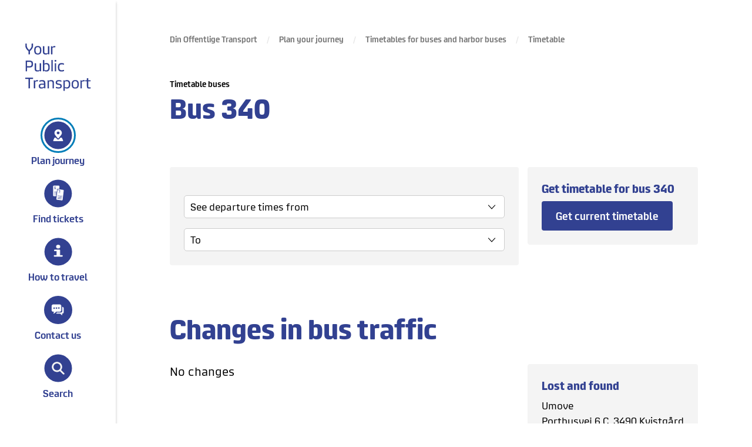

--- FILE ---
content_type: text/html; charset=utf-8
request_url: https://dinoffentligetransport.dk/en/plan-your-journey/timetables-for-buses-and-harbor-buses/timetable?line=340
body_size: 41231
content:
<!DOCTYPE html>
<html>
<head>
    <base href="/" />

    <meta charset="utf-8" />
    <meta http-equiv="X-UA-Compatible" content="ie=edge">
    <meta name="viewport" content="width=device-width, initial-scale=1" />
    <meta name="description" content="Search here to find timetables and changes for bus lines in Copenhagen, Zeeland and the islands. Tjeck departure times and information for lost and founds." />
    <meta property="og:description" content="Search here to find timetables and changes for bus lines in Copenhagen, Zeeland and the islands. Tjeck departure times and information for lost and founds." />
    <meta property="og:title" content="Need to find a bus?" />
    <meta property="og:type" content="website" />
    <meta property="og:image" content="" />
    <meta property="og:locale" content="en" />
    <meta property="og:url" content="https://app-dot-webshop-prod-umbraco-we.azurewebsites.net/en/plan-your-journey/timetables-for-buses-and-harbor-buses/timetable?line=340" />
    <meta property="canonical" content="https://app-dot-webshop-prod-umbraco-we.azurewebsites.net/en/plan-your-journey/timetables-for-buses-and-harbor-buses/timetable?line=340" />
    <link rel="canonical" href="https://app-dot-webshop-prod-umbraco-we.azurewebsites.net/en/plan-your-journey/timetables-for-buses-and-harbor-buses/timetable?line=340" />
	<link rel="icon" htype="image/x-icon" ref="favicon.ico" />
	<title>Need to find a bus?</title>


</head>
<body>

    <script type="text/javascript">
        // Piwik PRO
        (function (window, document, dataLayerName, id) {
            (window[dataLayerName] = window[dataLayerName] || []), window[dataLayerName].push({ start: new Date().getTime(), event: "stg.start" });
            var scripts = document.getElementsByTagName("script")[0],
                tags = document.createElement("script");

            function stgCreateCookie(a, b, c) {
                var d = "";
                if (c) {
                    var e = new Date();
                    e.setTime(e.getTime() + 24 * c * 60 * 60 * 1e3), (d = "; expires=" + e.toUTCString());
                    f = "; SameSite=Strict";
                }
                document.cookie = a + "=" + b + d + f + "; path=/";
            }

            var isStgDebug = (window.location.href.match("stg_debug") || document.cookie.match("stg_debug")) && !window.location.href.match("stg_disable_debug");
            stgCreateCookie("stg_debug", isStgDebug ? 1 : "", isStgDebug ? 14 : -1);

            var qP = [];
            dataLayerName !== "dataLayer" && qP.push("data_layer_name=" + dataLayerName), isStgDebug && qP.push("stg_debug");
            var qPString = qP.length > 0 ? "?" + qP.join("&") : "";

            (tags.async = !0),
                (tags.src = "https://dinoffentligetransport.containers.piwik.pro/" + id + ".js" + qPString),
                scripts.parentNode.insertBefore(tags, scripts);

            !(function (a, n, i) {
                a[n] = a[n] || {};
                for (var c = 0; c < i.length; c++)
                    !(function (i) {
                        (a[n][i] = a[n][i] || {}),
                            (a[n][i].api =
                                a[n][i].api ||
                                function () {
                                    var a = [].slice.call(arguments, 0);
                                    "string" == typeof a[0] &&
                                        window[dataLayerName].push({ event: n + "." + i + ":" + a[0], parameters: [].slice.call(arguments, 1) });
                                });
                    })(i[c]);
            })(window, "ppms", ["tm", "cm"]);
        })(window, document, "dataLayer", "fbda3fdd-93e2-456a-a7ce-a785e94e1800");
    </script>
    <div id="root"></div>
    <script id="preloaded-data">
            window.__PRELOADED_PAGE__ = {
  "_contentType": "timeTablePage",
  "_id": 1340,
  "_name": "Timetable",
  "_url": "https://dinoffentligetransport.dk/en/plan-your-journey/timetables-for-buses-and-harbor-buses/timetable",
  "_level": 4,
  "_culture": "en",
  "_homeNodeId": 1327,
  "_homeNodeContentType": "homePage",
  "_homeNodeUrl": "/en",
  "breadcrumbs": [
    {
      "_contentType": "homePage",
      "nodeName": "Din Offentlige Transport",
      "url": "https://dinoffentligetransport.dk/en"
    },
    {
      "_contentType": "distributionPage",
      "nodeName": "Plan your journey",
      "url": "https://dinoffentligetransport.dk/en/plan-your-journey"
    },
    {
      "_contentType": "busLinesPage",
      "nodeName": "Timetables for buses and harbor buses",
      "url": "https://dinoffentligetransport.dk/en/plan-your-journey/timetables-for-buses-and-harbor-buses"
    },
    {
      "_contentType": "timeTablePage",
      "nodeName": "Timetable",
      "url": "https://dinoffentligetransport.dk/en/plan-your-journey/timetables-for-buses-and-harbor-buses/timetable"
    }
  ],
  "_hrefLang": [
    {
      "culture": "da",
      "url": "https://dinoffentligetransport.dk/planlaeg-din-rejse/koereplaner-for-bus-og-havnebus/koereplan"
    },
    {
      "culture": "en",
      "url": "https://dinoffentligetransport.dk/en/plan-your-journey/timetables-for-buses-and-harbor-buses/timetable"
    }
  ],
  "umbracoUrlAlias": "",
  "redirectPage": null,
  "breadcrumbName": "",
  "searchEngineTitle": "Need to find a bus?",
  "searchEngineDescription": "Search here to find timetables and changes for bus lines in Copenhagen, Zeeland and the islands. Tjeck departure times and information for lost and founds.",
  "searchEngineAllowIndexing": true,
  "searchEngineFollowing": true,
  "label": "Timetable buses",
  "description": "",
  "changesTitle": "Changes in bus traffic",
  "noSheduledChangesMessage": "No changes",
  "secondaryButtonColor": {
    "color": "cf2a7c",
    "label": "Secondary - Pink"
  },
  "noPlannedDepartures": "No departures",
  "daysInTimetable": 8,
  "blocks": [
    {
      "settings": {
        "_contentType": "blockContainerSettings"
      },
      "content": {
        "_contentType": "blockContainer",
        "blocks": [
          {
            "settings": null,
            "content": {
              "_contentType": "blockBusSearch",
              "searchTitle": "Need to find another bus?",
              "searchText": "Search here to find timetables and changes for other bus lines"
            },
            "settingsUdi": null,
            "contentUdi": "umb://element/c6a3cdd1d461445e9fe6fcff8cc15ce4"
          }
        ],
        "addons": [
          {
            "settings": null,
            "content": {
              "_contentType": "blockButtonAddon",
              "buttons": [
                {
                  "settings": null,
                  "content": {
                    "_contentType": "externalButtonAddon",
                    "label": "Get DSB timetables here",
                    "link": "https://www.dsb.dk/trafikinformation/koereplaner/",
                    "openNewTab": true,
                    "icon": "DSB"
                  },
                  "settingsUdi": null,
                  "contentUdi": "umb://element/a81bdd6dccab4e2eb9488ddd26f006e1"
                }
              ]
            },
            "settingsUdi": null,
            "contentUdi": "umb://element/65f4467632de475db4005ebd8cdcef8f"
          },
          {
            "settings": null,
            "content": {
              "_contentType": "blockButtonAddon",
              "buttons": [
                {
                  "settings": null,
                  "content": {
                    "_contentType": "externalButtonAddon",
                    "label": "Get Metro timetables here",
                    "link": "https://m.dk/en/routes-and-timetables/",
                    "openNewTab": true,
                    "icon": "Metro"
                  },
                  "settingsUdi": null,
                  "contentUdi": "umb://element/6d014fdf829941f2b053a33510caef21"
                }
              ]
            },
            "settingsUdi": null,
            "contentUdi": "umb://element/3da8c4f41f284ce6ba374971a51cf598"
          }
        ],
        "verticalAlign": true
      },
      "settingsUdi": "umb://element/b587aab140c14e72b93e94fba3d0eb73",
      "contentUdi": "umb://element/78dc5c028409418aa0ba9c71eb900cab"
    }
  ]
}
            window.__PRELOADED_TRANSLATIONS__ = {
  "GLOSSARY": "",
  "JOURNEY_PLANNER.DEPARTURE_SWITCH_DIRECTION": "Change direction",
  "PRIVATE.SHIPPING_STEP.TITLE": "",
  "MYPAGE.SUBSCRIPTION_PENDINGDIBSPAYMENT": "",
  "SCHOOL_TICKET": "",
  "MYPAGE.SUBSCRIPTION_CANCELLEDBYCUSTOMERSUPPORT": "",
  "PRIVATE.CHOOSE_PERIOD_STEP.SUB_TITLE": "",
  "SCHEDULED_CHANGES_WIDGET_READ_MORE": "Read more",
  "MYPAGE.EDIT_PAYMENT_INFORMATION": "",
  "CONTROL_FEE.DATE": "Date",
  "JOURNEY_PLANNER.SEARCH_SHEDULED_CHANGES": "",
  "JOURNEY_PLANNER.SEARCH_RESULT_ITEM_TITLE": "Timetable bus",
  "MYPAGE.BACK": "Tilbage",
  "CONTROL_FEE.TOTAL": "Remaining amount",
  "MYPAGE.MYPAGE": "Min side",
  "MYPAGE.AMOUNT": "",
  "B2B_CREATE_USER_FORM.EAN": "",
  "LOSTANDFOUND.METRO": "Metro",
  "GLOSSARY.ACCESSIBILITY_MORE_INFO_ABOUT_WORD": "get glossary results for the term",
  "B2B_CREATE_USER_FORM.CITY": "",
  "B2B_CREATE_USER_FORM.ENTITY_TYPE_IS": "",
  "JOURNEY_PLANNER.NO_CHANGES_IN_TRAFFIC": "No changes in traffic",
  "PRIVATE.CHOOSE_ZONES_STEP.TITLE": "",
  "NEWS.ALL": "All",
  "MYPAGE.BOUGHT": "Købt",
  "CONTROL_FEE.ACCEPTED_PAYMENT_TITLE": "Accepted payment methods",
  "MYPAGE.SUBSCRIPTION_NO_ID_IMAGE": "",
  "JOURNEY_PLANNER.SCHEDULE_HOUR": "Hour",
  "MYPAGE.FAMILY_CARD_NUMBER": "Stamkortnummer",
  "MYPAGE.INVOICE": "Ordre",
  "MENU.LANGUAGE_DE_TITLE": "German",
  "B2B_CREATE_USER_FORM.STREET": "",
  "CONTROL_FEE.ERROR_NOT_FOUND": "The Inspection fee number cannot be found. Check the entered data and try again. If it still doesn't work, you can contact Movia Økonomi on phone 36 13 14 00 – key 2+3. The phone is open Monday-Thursday between 09:00 and 11:00.",
  "PRIVATE.IDENTIFY_CARD_NUMBER_STEP.DESCRIPTION": "",
  "B2B_CREATE_USER_FORM.POSTAL_CODE_PLACEHOLDER": "",
  "PRIVATE.CHOOSE_ZONES_STEP.NUM_ZONE_MESSAGE": "",
  "PRIVATE.MITID.LOGIN_FAILED": "",
  "MYPAGE.LATEST_ORDER": "Seneste ordrer",
  "PRIVATE.CHOOSE_ZONES_STEP.CAPITAL_ZONE_DESCRIPTION": "",
  "PRIVATE.CHOOSE_SUBSCRIPTION_STEP.CONFIRM_DESCRIPTION": "",
  "CONTROL_FEE.REMINDER_FEE_TOTAL": "Total penalty fee",
  "MYPAGE.SUBSCRIPTION": "Abonnement",
  "FORM.SUBMIT_LABEL": "Sent",
  "CONTROL_FEE.PAYMENT_RECIPENT": "Payee",
  "CONTROL_FEE.ACCEPTED_PAYMENT_METHODS": "nets, dankort, visa, visa elektron, mastercard, maestro, jcb, mobilepay.",
  "LOSTANDFOUND.LETBANEN": "Letbane",
  "MYPAGE.PRICE": "Pris",
  "LOSTANDFOUND.NO_RESULTS": "",
  "JOURNEY_PLANNER.WEEKDEAY_FRIDAY": "fri",
  "PRIVATE.SHIPPING_STEP.DILIVERY_TITLE": "",
  "PRIVATE.MITID.DESCRIPTION": "",
  "MYPAGE.SUBSCRIPTION_CANCELLEDDIBSNOTSTATUSCODE13": "",
  "MYPAGE.SUBSCRIPTION_ACTIVE": "",
  "JOURNEY_PLANNER.CURRENT_SHEDULES": "Get current timetable",
  "FORM.UPLOAD_FIELD_BROWSE": "Upload file",
  "PRIVATE.CHOOSE_ZONES_STEP.MIXED_ZONE_DESCRIPTION": "",
  "B2B_CREATE_USER_FORM.EMAIL": "",
  "GLOSSARY.CLOSE_GLOSSARY": "Close glossary",
  "B2B_CREATE_USER_FORM.COUNTRY": "",
  "NAV_ORDER_STATUS_CANCELLED": "Annulleret",
  "FORMS.HELP.REQUIRED": "Fields with '*' (asterisk) must be filled in",
  "PRIVATE.CHOOSE_ZONES_STEP.UNIQ_ZONE_MESSAGE": "",
  "PRIVATE.MITID.LOGIN": "",
  "PRIVATE.CHOOSE_PERIOD_STEP.METRO_TITLE": "",
  "B2B_CREATE_SUBMIT": "Send",
  "B2B_CREATE_USER_FORM.PHONE_PLACEHOLDER": "",
  "MYPAGE.ORDER_HISTORY": "Ordrehistorik",
  "PRIVATE.DOCUMENTATION_STEP.DESCRIPTION": "",
  "JOURNEY_PLANNER.LOST_AND_FOUND_TITLE": "Lost and found",
  "JOURNEY_PLANNER.WEEKDEAY_THURSDAY": "thu",
  "MYPAGE.CARD": "Betalingsoplysninger",
  "COMMERCIAL.RETIREE.IDENTITY_CARD_NUMBER_STEP.DESCRIPTION": "",
  "JOURNEY_PLANNER.SCHEDULE_NO_DEPARTURE": "NO DEPARTURE",
  "MYPAGE.ORDER_NUMBER": "Ordre nr.",
  "JOURNEY_PLANNER.DEPARTURE_JOURNEY_END": "Select your ending point for you journey",
  "B2B_CREATE_USER_FORM.COUNTRY_PLACEHOLDER": "",
  "PRIVATE.CHOOSE_SUBSCRIPTION_STEP.TITLE": "",
  "JOURNEY_PLANNER.SEARCH_NO_RESULT": "No result",
  "MENU.LANGUAGE_DK_TITLE": "Danish",
  "MYPAGE.ERROR_FETCHING_ORDERS": "",
  "JOURNEY_PLANNER.DEPARTURE_SCHEDULE_FROM": "See departure times from",
  "JOURNEY_PLANNER.WEEKDEAY_TUESDAY": "tue",
  "FORMS.ERRORS.MAX_LENGTH": "You must enter a maximum of ${max} characters",
  "MYPAGE.SUBSCRIPTION_CANCELLEDDIBSTICKETAUTHFAILED": "",
  "LOSTANDFOUND.SEARCH_BTN": "Search",
  "PRIVATE.CHOOSE_SUBSCRIPTION_STEP.DESCRIPTION": "",
  "MYPAGE.SUBSCRIPTION_PENDINGDIBSCREATION": "",
  "B2B_CREATE_USER_FORM.STREET_PLACEHOLDER": "",
  "MYPAGE.RECEIPT": "Kvittering",
  "CONTROL_FEE.EMAIL_RECEIPT": "Receive your receipt by email",
  "GLOSSARY.GLOSSARY_RESULTS": "Close glossery",
  "B2B_CREATE_USER_FORM.EAN_PLACEHOLDER": "",
  "PRIVATE.SHIPPING_STEP.CHOOSE_ALTERNATIVE_DILIVERY_ADDRESS": "",
  "MYPAGE.SUBSCRIPTION_CANCELLED": "",
  "B2B_CREATE_USER_FORM.EMAIL_PLACEHOLDER": "",
  "CONTROL_FEE.ERROR_ALREADY_PAYED": "The inspection fee can no longer be paid. Please contact Movia for further information.",
  "FORMS.ERRORS.REQUIRED": "You must fill in this field",
  "PRIVATE.DOCUMENTATION_STEP.BUTTON_FILE_UPLOAD": "",
  "MENU.LANGUAGE_EN_ARIA": "Change language to English",
  "ERRORS_B2B_CREATE_BACK_BUTTON_TEXT": "",
  "PRIVATE.MITID.LOGIN_FAILED_NOT_RETIREE": "",
  "PRIVATE.SHIPPING_STEP.BILLING_TITLE": "",
  "LOSTANDFOUND.LOCALTRAIN": "Lokaltog",
  "ERROR_DEFAULT_DESCRIPTION": "",
  "LOSTANDFOUND.BUS": "Bus",
  "MENU.SEARCH_TITLE": "Search",
  "JOURNEY_PLANNER.SEARCH_BUTTON": "Search",
  "SCHEDULED_CHANGES_WIDGET_NO_CRITICAL_CHANGES": "No critical changes in traffic",
  "MYPAGE.SUBSCRIPTION_CANCELLEDNOTRETIREE": "",
  "MYPAGE.MYPAGE_BUSINESS": "Oversigt",
  "MYPAGE.SUBSCRIPTION_CANCELLEDBYCUSTOMER": "",
  "JOURNEY_PLANNER.FUTURE_SHEDULES_VALID_FROM": "Valid from",
  "JOURNEY_PLANNER.SCHEDULE_NEXT_DEPARTURE": "Departure times from your chosen stop",
  "JOURNEY_PLANNER.NO_PLANNED_DEPARTURES": "No timetable could be retrieved for the selected stops.",
  "PRIVATE.DOCUMENTATION_STEP.FILE_UPLOADED": "",
  "MYPAGE.SEE_ALL_ORDERS": "Se alle ordrer",
  "SEARCH_INPUT_TITLE": "Write search word",
  "FORM.SUCCESS_MESSAGE": "Thank you for your inquiry.\n\nWe will get back to you as soon as possible on the email address that you have provided.\n\nWe are doing everything we can to reply as soon as possible. At the moment it can take up to 4-6 weeks, until you receive a reply.\n\nYour payment of the inspection fee is still on hold, until we have processed and replied to your inquiry. This means that you do not have to pay your inspection fee, and no reminder fees will be added, until you have received a reply.",
  "JOURNEY_PLANNER.SPECIAL_DEPARTURE": "Please note different schedule",
  "FAQ.ACCESSIBILITY_READ_MORE": "Ready more about: ",
  "NAV_ORDER_STATUS_COMPLETED_ORDER": "Afsendt",
  "PRIVATE.CHOOSE_PERIOD_STEP.TITLE": "",
  "MYPAGE.SEE_SUBSCRIPTION": "Se abonnement",
  "ERROR_B2B_CREATE_TITLE": "",
  "FORMS.ERRORS.MIN_LENGTH": "You must enter at least ${min} characters",
  "MENU.LANGUAGE_EN_TITLE": "English ",
  "MYPAGE.PRODUCT": "Produkt",
  "LOSTANDFOUND.SEARCH_PLACEHOLDER": "Search bus line, for instance 1A",
  "PRIVATE.CONFIRM_STEP.TERMS_OF_CONDITIONS": "",
  "SEARCH_BUTTON_LABEL": "Search ",
  "B2B_CREATE_USER_FORM.CITY_PLACEHOLDER": "",
  "CONTROL_FEE.CONFIRM_NAME_DESCRIPTION": "You are about to pay an inspection fee issued to the following person",
  "PRIVATE.CHOOSE_SUBSCRIPTION_STEP.PAYMENT_METHOD_PBS": "",
  "JOURNEY_PLANNER.WEEKDEAY_WEDNESDAY": "wen",
  "JOURNEY_PLANNER.WEEKDEAY_SATURDAY": "sat",
  "PRIVATE.CHOOSE_SUBSCRIPTION_STEP.PAYMENT_METHOD_CARD": "",
  "MYPAGE.ZONES": "Zoner",
  "MYPAGE.STATUS": "Status",
  "CONTROL_FEE.CONFIRM_NAME": "First two letters of first name",
  "PRIVATE.CHOOSE_PERIOD_STEP.METRO_DESCRIPTION": "",
  "PRIVATE.CHOOSE_SUBSCRIPTION_STEP.CARD_NUMBER": "",
  "JOURNEY_PLANNER.DEPARTURE_JOURNEY_START": "Select your starting point for you journey",
  "COMMERCIAL.RETIREE.IDENTITY_CARD_NUMBER_STEP.TITLE": "",
  "SCHEDULED_CHANGES_WIDGET_TITLE": "Critical changes in the bus traffic",
  "MYPAGE.SUBSCRIPTION_CANCELLEDMISSINGSEASONPASSNUMBER": "",
  "JOURNEY_PLANNER.FUTURE_SHEDULES": "Get future timetable",
  "PRIVATE.MITID.TITLE": "",
  "JOURNEY_PLANNER.DOWNLOAD_SHEDULES": "Get timetable for bus",
  "MYPAGE.SEE_INVOICE": "Vis kvittering",
  "JOURNEY_PLANNER.SCHEDULE_MINUTE": "Minutes",
  "CONTROL_FEE.OUTSTANDING_AMOUNT": "Remaining amount",
  "B2B_CREATE_USER_FORM.NAME_PLACEHOLDER": "",
  "B2B_CREATE_USER_FORM.ENTITY_REGISTRATION_NR": "",
  "PRIVATE.CHOOSE_SUBSCRIPTION_STEP.REG_NUMBER": "",
  "CONTROL_FEE.NUMBER_PLACEHOLDER": "Enter 6, 7 or 8 digits",
  "JOURNEY_PLANNER.WEEKDEAY_SUNDAY": "sun",
  "MYPAGE.EDIT_CARD": "Rediger",
  "SEARCH_POPUP_DESCRIPTION": "Search the website for tickets, transport lines, regulations and much more.",
  "MENU.BREADCRUMB_FRONT_PAGE_TITLE": "",
  "CONTROL_FEE.CONFIRM_PAYMENT": "Confirm payment",
  "PRIVATE.PAYMENT_STEP.TITLE": "",
  "PRIVATE.IDENTIFY_CARD_NUMBER_STEP.HELP": "",
  "B2B_CREATE_USER_FORM.ENTITY_NAME_PLACEHOLDER": "",
  "JOURNEY_PLANNER.DEPARTURE_SCHEDULE_TO": "To",
  "PRIVATE.DOCUMENTATION_STEP.TITLE": "",
  "B2B_CREATE_USER_FORM.ENTITY_REGISTRATION_NR_PLACEHOLDER": "",
  "JOURNEY_PLANNER.CURRENT_CHANGES": "Current changes",
  "MENU.LANGUAGE_DE_ARIA": "Change language to German",
  "PRIVATE.IDENTIFY_CARD_NUMBER_STEP.TITLE": "",
  "NAV_ORDER__STATUS_DEFAULT": "Vi behandler din ordre",
  "B2B_CREATE_USER_FORM.ENTITY_TYPE_IS_PLACEHOLDER": "",
  "PRIVATE.CHOOSE_SUBSCRIPTION_STEP.TERMS_AND_CONDITIONS_LINK_TEXT": "",
  "B2B_CREATE_USER_FORM.NAME": "",
  "MYPAGE.SUBSCRIPTION_TYPE": "Pensionistkort",
  "B2B_CREATE_USER_FORM.PHONE": "",
  "B2B_CREATE_USER_FORM.ENTITY_NAME": "",
  "PRIVATE.CHOOSE_PERIOD_STEP.METRO_FEE": "",
  "PRIVATE.CHOOSE_ZONES_STEP.ZONE_REQUIRED_MESSAGE": "",
  "FORM.NO_FILE_UPLOADED": "you can upload a file here",
  "ERROR_DEFAULT_TITLE": "",
  "CONTROL_FEE.NUMBER": "Inspection fee number",
  "PRIVATE.CHOOSE_ZONES_STEP.DESCRIPTION": "",
  "PRIVATE.CHOOSE_ZONES_STEP.NEIGHBOR_ZONE_MESSAGE": "",
  "PRIVATE.CHOOSE_ZONES_STEP.SUB_TITLE": "",
  "FORMS.ERRORS.LENGTH": "You must enter ${length} characters",
  "PRIVATE.MITID.TERMS_AND_CONDITIONS_LINK_TEXT": "",
  "ERROR_B2B_CREATE_DESCRIPTION": "",
  "MYPAGE.SUBSCRIPTION_CANCELLEDPAYMENTTYPENOTSUPPORTED": "",
  "JOURNEY_PLANNER.SEARCH_BUSSLINES_PLACEHOLDER": "Search for bus line e.g. 1A.",
  "OPEN_SEARCH_OVERLAY_BUTTON_LABEL": "Open search overlay",
  "SEARCH_POPUP_TITLE": "What can we find for you?",
  "JOURNEY_PLANNER.SEARCH_NO_RESULTS": "No result",
  "JOURNEY_PLANNER.FUTURE_CHANGES": "Future changes",
  "B2B_CREATE_USER_FORM.POSTAL_CODE": "",
  "LOSTANDFOUND.BACK_BUTTON": "",
  "CONTROL_FEE.START_PAYMENT": "Start payment",
  "MENU.LANGUAGE_DK_ARIA": "Change language to Danish",
  "LOSTANDFOUND.TRAIN": "DSB trains",
  "PRIVATE.PAYMENT_STEP.PAYMENT_METHOD_TITLE": "",
  "JOURNEY_PLANNER.WEEKDEAY_MONDAY": "mon",
  "BASKET.SHIPPING_STEP.TITLE": "",
  "TOURIST.CHOOSE_ZONES.TITLE": "",
  "COMMERCIAL.COMMUTER_ADULT.ADD_USER_STEP.TITLE": "",
  "SELF_PRINT_SPECIAL.ADD_USER.FIELD_TITLE": "",
  "COMMUTER_CARD.CHOOSE_ZONES.TITLE": "",
  "COMMERCIAL.SCHOOLCLASSCARD.IDENTITY_CARD_NUMBER_STEP.TITLE": "",
  "COMMERCIAL.COMMUTER_ADULT.CHOOSE_ZONES": "",
  "BASKET.BASKET": "",
  "BASKET.BILLING_SECTION_TITLE": "",
  "COMMERCIAL.COMMUTER_CHILD.ADD.AGE.DESCRIPTION": "",
  "COMMERCIAL.SHARED.CANCEL": "CANCEL",
  "COMMERCIAL.SCHOOL_TICKET.VALID_PERIOD_FROM_CHOSEN_DATE": "",
  "COMMERCIAL.COMMUTER_CHILD.IDENTIFY_CARD_NUMBER": "",
  "COMMUTER_CARD.PERIOD.TITLE": "",
  "COMMERCIAL.COMMUTER_CHILD.PERIOD.DESCRIPTION": "",
  "COMMERCIAL.COMMUTER_CHILD.CHOOSE_ZONES.TITLE": "",
  "PRIVATE.CHOOSE_PERIOD_STEP.DESCRIPTION": "",
  "SELF_PRINT_TICKET.ZONER.TITLE": "Vælg zoner",
  "COMMUTER_CARD.CONFIRM.DESCRIPTION": "",
  "TEMP_SCHOOL_CARD.ZONER.DESCRIPTION": "",
  "COMMERCIAL.COMMUTER_ADULT.CONFIRM.TITLE": "",
  "BASKET.DELIVERY_ADDRESS": "",
  "INSTITUTION_CARD.CHOOSE_ZONE_STEP.DESCRIPTION": "",
  "COMMERCIAL.SCHOOL_TICKET.CHOOSE_ZONES": "",
  "COMMUTER_CARD.AGE.TITLE": "",
  "SELF_PRINT_TICKET.CONFIRM.TITLE": "",
  "BASKET.CONFIRM_STEP.TITLE": "",
  "COMMERCIAL.SHARED.IDENTIFY_CARD_NUMBER": "",
  "COMMERCIAL.SHARED.IDENTITY_CARD_NUMBER_STEP.TITLE": "",
  "COMMERCIAL.COMMUTER_ADULT.ADD_USER_STEP.DESCRIPTION": "",
  "COMMERCIAL.SCHOOL_TICKET.CONFIRM": "",
  "BASKET.RECEIPT_STEP.ERROR": "",
  "TEMP_SCHOOL_CARD.CONFIRM.TITLE": "",
  "COMMERCIAL.COMMUTER_CHILD.IDENTITY_CARD_NUMBER_STEP.DESCRIPTION": "",
  "COMMERCIAL.SCHOOL_TICKET.ZONES": "",
  "COMMERCIAL.INSTITUTION_CARD.IDENTITY_CARD_NUMBER_STEP.DESCRIPTION": "",
  "COMMERCIAL.SHARED.IDENTITY_CARD_NUMBER_STEP.DESCRIPTION": "",
  "COMMUTER_CARD.ADD_USER_STEP.DESCRIPTION": "",
  "COMMERCIAL.COMMUTER_ADULT.PERIOD.TITLE": "",
  "COMMUTER_CARD.AGE.DESCRIPTION": "",
  "BASKET.RECEIPT_STEP.DESCRIPTION_2": "",
  "COMMERCIAL.SHARED.ADD_TO_CART": "Add to basket",
  "COMMERCIAL.COMMUTER_CHILD.AGE": "",
  "COMMERCIAL.SHARED.APPROVE": "APPROVE",
  "COMMERCIAL.SHARED.YOU_HAVE_CHOSEN": "",
  "BASKET.EDIT_STEP.DESCRIPTION": "",
  "COMMERCIAL.SHARED.CONFIRM": "Confirm",
  "COMMERCIAL.COMMUTER_ADULT.CONFIRM_ZONES.DESCRIPTION": "",
  "BASKET.RECEIPT_STEP.TITLE": "",
  "BASKET.SERVER_ERROR": "",
  "BASKET.RECEIPT": "",
  "INSTITUTION_CARD.CHOOSE_CARD_TYPE_STEP.DESCRIPTION": "",
  "COMMERCIAL.INSTITUTION_CARD.IDENTITY_CARD_NUMBER_STEP.TITLE": "",
  "TEMP_SCHOOL_CARD.CONFIRM.DESCRIPTION": "",
  "COMMUTER_CARD.PERIOD.DESCRIPTION": "",
  "COMMERCIAL.SCHOOL_TICKET.TICKET": "",
  "BASKET.EMPTY": "",
  "TOURIST.CONFIRM_STEP.DESCRIPTION": "",
  "COMMUTER_CARD.ADD_USER_STEP.TITLE": "",
  "COMMERCIAL.COMMUTER_CHILD.ADD.AGE.TITLE": "",
  "TEMP_SCHOOL_CARD.CARD_ID_NUMBER.DESCRIPTION": "",
  "COMMERCIAL.SHARED.TICKET": "",
  "COMMERCIAL.SHARED.CONTINUE": "CONTINUE",
  "COMMERCIAL.SCHOOL_TICKET.VALID_PERIOD": "",
  "SELF_PRINT_SPECIAL.ADD_USER.DESCRIPTION": "",
  "COMMERCIAL.COMMUTER_CHILD.CONFIRM.DESCRIPTION": "",
  "COMMERCIAL.SHARED.PREV_STEP": "Back",
  "COMMERCIAL.SCHOOL_TICKET.CHOOSE_PERIOD": "",
  "COMMERCIAL.COMMUTER_ADULT.CONFIRM": "",
  "COMMUTER_CARD.CONFIRM_ZONES.DESCRIPTION": "",
  "TEMP_SCHOOL_CARD.PERIOD.TITLE": "",
  "SELF_PRINT_TICKET.ADD_USER.DESCRIPTION": "",
  "COMMERCIAL.SCHOOL_TICKET.TICKET_DESCRIPTION": "",
  "COMMERCIAL.SCHOOL_TICKET.CURRENT_STEP": "Step %n of %y",
  "SELF_PRINT_SPECIAL.PERIOD.DESCRIPTION": "",
  "INSTITUTION_CARD.CHOOSE_PERIOD_STEP.DESCRIPTION": "",
  "BASKET.RECEIPT_REDIRECT.ERROR": "",
  "COMMERCIAL.SHARED.PRICE_TOTAL": "",
  "TOURIST.AMOUNT_STEP.DESCRIPTION": "",
  "COMMERCIAL.COMMUTER_ADULT.IDENTITY_CARD_NUMBER_STEP.DESCRIPTION": "",
  "COMMERCIAL.COMMUTER_ADULT.CHOOSE_ZONES.TITLE": "",
  "SELF_PRINT_TICKET.PERIOD.DESCRIPTION": "Indehaveren af print-selv-billetten kan rejse ubegrænset med bus, tog og metro i en periode på 1-14 dage. Billetten udløber kl. 4 natten efter den sidste dag.",
  "COMMERCIAL.ERROR.GENERIC": "",
  "COMMUTER_CARD.CONFIRM.TITLE": "",
  "EMP_SCHOOL_CARD.ZONER.TITLE": "",
  "BASKET.CONTACT_SECTION_TITLE": "",
  "TEMP_SCHOOL_CARD.ADD_USER.DESCRIPTION": "",
  "COMMERCIAL.SHARED.PERSONAL_INFORMATION": "",
  "COMMERCIAL.COMMUTER_CHILD.CHOOSE_ZONES.DESCRIPTION": "",
  "TOURIST.AMOUNT_STEP.TITLE": "",
  "SELF_PRINT_SPECIAL.ZONER.DESCRIPTION": "",
  "COMMERCIAL.SHARED.CURRENT_STEP": "",
  "BASKET.BTN_PURCHASE": "",
  "COMMERCIAL.COMMUTER_ADULT.CHOOSE_PERIOD": "",
  "TEMP_SCHOOL_CARD.ZONER.TITLE": "",
  "COMMERCIAL.SHARED.CARD_TYPE": "",
  "SELF_PRINT_SPECIAL.CONFIRM.DESCRIPTION": "",
  "SELF_PRINT_TICKET.ZONER.DESCRIPTION": "Vælg det område, kortet skal være gyldigt i.",
  "COMMERCIAL.SCHOOL_TICKET.DESCRIPTION": "",
  "TEMP_SCHOOL_CARD.CARD_ID_NUMBER.TITLE": "",
  "COMMERCIAL.COMMUTER_CHILD.PERIOD.TITLE": "",
  "BASKET.DELET_SELF_PRINT_CONFIRM_MESSAGE": "Hvis du sletter et PrintSelv produkt, vil alle produkter i kurven blive slettet. Er du sikker på at du vil slette produktet?",
  "COMMUTER_CARD.CHOOSE_ZONES.DESCRIPTION": "",
  "COMMERCIAL.SCHOOL_TICKET.YOU_HAVE_CHOSEN": "",
  "COMMERCIAL.COMMUTER_ADULT.PERIOD.DESCRIPTION": "",
  "TEMP_SCHOOL_CARD.ADD_USER.TITLE": "",
  "COMMERCIAL.SHARED.AGE": "",
  "COMMERCIAL.SCHOOL_TICKET.CHOOSE_START_DATE": "",
  "COMMERCIAL.SHARED.PAY": "Pay",
  "BASKET.EDIT_STEP.TITLE": "",
  "COMMERCIAL.SHARED.NEXT_STEP": "Next step",
  "COMMERCIAL.SCHOOL_TICKET.CONFIRM_DESCRIPTION": "",
  "COMMERCIAL.COMMUTER_CHILD.CONFIRM.TITLE": "",
  "BASKET.ALTERNATIVE_ADDRESS_SECTION_TITLE": "",
  "COMMERCIAL.COMMUTER_CHILD.CHOOSE_PERIOD": "",
  "SELF_PRINT_TICKET.CONFIRM.DESCRIPTION": "",
  "SELF_PRINT_TICKET.ADD_USER.TITLE": "Antal billetter",
  "COMMERCIAL.COMMUTER_CHILD.CHOOSE_ZONES": "",
  "TOURIST.CHOOSE_ZONES.DESCRIPTION": "",
  "TEMP_SCHOOL_CARD.PERIOD.DESCRIPTION": "",
  "BASKET.RECEIPT_STEP.DESCRIPTION_1": "",
  "COMMERCIAL.SCHOOLCLASSCARD.IDENTITY_CARD_NUMBER_STEP.DESCRIPTION": "",
  "COMMERCIAL.COMMUTER_CHILD.ADD_USER_STEP.DESCRIPTION": "",
  "BASKET.SHIPPING_STEP.DESCRIPTION": "",
  "COMMERCIAL.SHARED.AMOUNT": "",
  "SELF_PRINT_SPECIAL.CONFIRM.TITLE": "",
  "COMMERCIAL.SHARED.ADD_TO_BASKET": "",
  "COMMERCIAL.SHARED.CHOOSE_PERIOD": "",
  "COMMERCIAL.COMMUTER_ADULT.IDENTIFY_CARD_NUMBER": "",
  "COMMERCIAL.SHARED.ABANDON": "Cancel",
  "COMMERCIAL.SHARED.PERIOD_OF_VALIDITY": "",
  "COMMERCIAL.SHARED.CHOOSE_ZONES": "",
  "COMMERCIAL.COMMUTER_CHILD.PERSONAL_INFORMATION": "",
  "SELF_PRINT_SPECIAL.ZONER.TITLE": "",
  "BASKET.CONFIRM": "",
  "COMMERCIAL.COMMUTER_CHILD.IDENTITY_CARD_NUMBER_STEP.TITLE": "",
  "BASKET.ALTERNATIVE_ADDRESS_LABEL": "",
  "TOURIST.CONFIRM_STEP.TITLE": "",
  "SHARED_TICKET_ID": "",
  "SELF_PRINT_SPECIAL.PERIOD.TITLE": "",
  "SELF_PRINT_TICKET.ADD_USER.FIELD_TITLE": "Fornavn og efternavn",
  "COMMERCIAL.COMMUTER_CHILD.CONFIRM": "",
  "INSTITUTION_CARD.CONFIRM_STEP.DESCRIPTION": "",
  "COMMERCIAL.SCHOOL_TICKET.PERIOD_OF_VALIDITY": "",
  "COMMERCIAL.COMMUTER_CHILD.ADD_USER_STEP.TITLE": "",
  "COMMERCIAL.COMMUTER_ADULT.CHOOSE_ZONES.DESCRIPTION": "",
  "BASKET.CONFIRM_STEP.DESCRIPTION": "",
  "COMMERCIAL.COMMUTER_ADULT.PERSONAL_INFORMATION": "",
  "COMMERCIAL.COMMUTER_ADULT.IDENTITY_CARD_NUMBER_STEP.TITLE": "",
  "COMMERCIAL.SCHOOL_TICKET.CHOSEN_ZONES": "",
  "SELF_PRINT_SPECIAL.ADD_USER.TITLE": "",
  "SELF_PRINT_TICKET.PERIOD.TITLE": "Vælg periode"
}
            window.__PRELOADED_SETTINGS__ = {
  "_contentType": "siteSettings",
  "_id": 1329,
  "_name": "websettings",
  "_url": "https://dinoffentligetransport.dk/en/websettings",
  "_level": 2,
  "_culture": "en",
  "_homeNodeId": 1327,
  "_homeNodeContentType": "homePage",
  "_homeNodeUrl": "/en",
  "breadcrumbs": [
    {
      "_contentType": "homePage",
      "nodeName": "Din Offentlige Transport",
      "url": "https://dinoffentligetransport.dk/en"
    },
    {
      "_contentType": "siteSettings",
      "nodeName": "websettings",
      "url": "https://dinoffentligetransport.dk/en/websettings"
    }
  ],
  "_hrefLang": [
    {
      "culture": "da",
      "url": "https://dinoffentligetransport.dk/webstedsindstillinger"
    },
    {
      "culture": "de",
      "url": "https://dinoffentligetransport.dk/de/webindstillinger"
    },
    {
      "culture": "en",
      "url": "https://dinoffentligetransport.dk/en/websettings"
    }
  ],
  "glossaries": [],
  "searchEngineAllowIndexing": false,
  "searchEngineFollowing": false,
  "headerLogo": [],
  "termsandconditions": [],
  "termsandconditionsLinkText": "Terms and Conditions",
  "footerLogo": [],
  "footerText": "<p>If you have questions regarding public transport on Zealand and the islands, call us on <a href=\"tel:+4570157000\">+45 7015 7000</a></p>\n<div id=\"teamshare-chrome-client-app-extension\"></div>\n<div id=\"teamshare-chrome-client-app-extension\"></div>",
  "primaryMenu": [
    {
      "settings": null,
      "content": {
        "_contentType": "internalMenuItem",
        "icon": "Journey",
        "label": "Plan journey",
        "link": {
          "name": "Plan your journey",
          "url": "/en/plan-your-journey"
        }
      },
      "settingsUdi": null,
      "contentUdi": "umb://element/f48b1ba23c9445a4a102ab1ff77f390d"
    },
    {
      "settings": null,
      "content": {
        "_contentType": "internalMenuItem",
        "icon": "tickets",
        "label": "Find tickets",
        "link": {
          "name": "Find tickets",
          "url": "/en/find-tickets"
        }
      },
      "settingsUdi": null,
      "contentUdi": "umb://element/535abad714784cd284f0a09a7c35069f"
    },
    {
      "settings": null,
      "content": {
        "_contentType": "internalMenuItem",
        "icon": "info",
        "label": "How to travel",
        "link": {
          "name": "How to travel",
          "url": "/en/how-to-travel"
        }
      },
      "settingsUdi": null,
      "contentUdi": "umb://element/4aa5645891854194bdb47749286ef033"
    },
    {
      "settings": null,
      "content": {
        "_contentType": "internalMenuItem",
        "icon": "chat",
        "label": "Contact us",
        "link": {
          "name": "Contact us",
          "url": "/en/contact-us"
        }
      },
      "settingsUdi": null,
      "contentUdi": "umb://element/9be160183e6747cf83126d321e2228ea"
    }
  ],
  "businessMemberJob": true,
  "privacyPolicy": [
    {
      "id": 3187,
      "name": "Privacy policy for DOT webshop",
      "icon": null,
      "publishedContentUrl": "/en/privacy-policies/privacy-policy-for-dot-webshop",
      "imageUrls": []
    }
  ],
  "privacyPolicyLinkTekst": "Privacy policy",
  "footerColumn": [
    {
      "settings": null,
      "content": {
        "_contentType": "footerNestedColumn",
        "footerHeading": "Contact us",
        "footerLinkList": [
          {
            "settings": null,
            "content": {
              "_contentType": "footerNestedPrimaryLink",
              "primaryLabel": "Call us",
              "footerLink": {
                "name": "Contact us",
                "url": "/en/contact-us"
              },
              "ariaLabel": "Call us"
            },
            "settingsUdi": null,
            "contentUdi": "umb://element/8ce194e54b274db98657a2a118933d9a"
          },
          {
            "settings": null,
            "content": {
              "_contentType": "footerNestedPrimaryLink",
              "primaryLabel": "Write to us",
              "footerLink": {
                "name": "Write to us",
                "url": "/en/contact-us/write-to-us"
              },
              "ariaLabel": "Write to us"
            },
            "settingsUdi": null,
            "contentUdi": "umb://element/50b1f005b8724c758ddaf8a4a975aa38"
          }
        ]
      },
      "settingsUdi": null,
      "contentUdi": "umb://element/5f5f5f7b8c84442ba77c470a9992ec1d"
    },
    {
      "settings": null,
      "content": {
        "_contentType": "footerNestedColumn",
        "footerHeading": "Business",
        "footerLinkList": [
          {
            "settings": null,
            "content": {
              "_contentType": "footerNestedPrimaryLink",
              "primaryLabel": "Companies",
              "footerLink": {
                "name": "Business",
                "url": "/en/find-tickets/business"
              },
              "ariaLabel": "Tickets for companies"
            },
            "settingsUdi": null,
            "contentUdi": "umb://element/95be5df198334568be972039b49e6434"
          },
          {
            "settings": null,
            "content": {
              "_contentType": "footerNestedPrimaryLink1",
              "primaryLabel": "Schools (in Danish)",
              "footerLink": "https://dinoffentligetransport.dk/saadan-rejser-du/skoler-og-institutioner",
              "ariaLabel": "Tickets for schools in Danish "
            },
            "settingsUdi": null,
            "contentUdi": "umb://element/ee784554bf7542bd886127b536bfce32"
          },
          {
            "settings": null,
            "content": {
              "_contentType": "footerNestedPrimaryLink1",
              "primaryLabel": "DOT Webshop (in Danish)",
              "footerLink": "https://dinoffentligetransport.dk/find-billetter/log-ind-som-erhverv",
              "ariaLabel": "Opens DOT Webshop in Danish"
            },
            "settingsUdi": null,
            "contentUdi": "umb://element/ee2b97bcfe294ec2b661be37aff7a12a"
          }
        ]
      },
      "settingsUdi": null,
      "contentUdi": "umb://element/5173bc3de880413b9172f06954b7e5a2"
    },
    {
      "settings": null,
      "content": {
        "_contentType": "footerNestedColumn",
        "footerHeading": "General",
        "footerLinkList": [
          {
            "settings": null,
            "content": {
              "_contentType": "footerNestedPrimaryLink",
              "primaryLabel": "About Your Public Transport",
              "footerLink": {
                "name": "About Your Public Transport",
                "url": "/en/about-your-public-transport"
              },
              "ariaLabel": "About DOT"
            },
            "settingsUdi": null,
            "contentUdi": "umb://element/2097872e28b44283985a481233baf0da"
          },
          {
            "settings": null,
            "content": {
              "_contentType": "footerNestedPrimaryLink1",
              "primaryLabel": "Public transport for Tourists",
              "footerLink": "https://publictransport.dk/",
              "ariaLabel": "Tourist guide to public transport in English and German"
            },
            "settingsUdi": null,
            "contentUdi": "umb://element/0eee0b0a2aad4561a4005d42bfe73374"
          }
        ]
      },
      "settingsUdi": null,
      "contentUdi": "umb://element/11bde314863140c8a72eb3fc4c9d2a56"
    }
  ],
  "enableLanguageDk": true,
  "enableLanguageEn": true,
  "enableLanguageDe": false,
  "termsAndConditionsSubscribtion": null,
  "termsAndConditionsSubscribtionLinkTekst": "",
  "secondaryFooterLinks": [
    {
      "settings": null,
      "content": {
        "_contentType": "footerNestedSecondaryLink",
        "secondaryLabel": "Accessibility statement",
        "file": [],
        "externalFile": "https://www.was.digst.dk/dinoffentligetransport-dk",
        "ariaLabel": "Accessibility statement"
      },
      "settingsUdi": null,
      "contentUdi": "umb://element/cf52ae8115394243a0fc5b6a756d3e23"
    },
    {
      "settings": null,
      "content": {
        "_contentType": "footerNestedSecondaryLink",
        "secondaryLabel": "Privacy policies",
        "file": [],
        "externalFile": "/en/privacy-policies",
        "ariaLabel": "Privacy policies"
      },
      "settingsUdi": null,
      "contentUdi": "umb://element/cc18fbb7fffc40ceb5a7a413708d2d7c"
    },
    {
      "settings": null,
      "content": {
        "_contentType": "footerNestedSecondaryLink",
        "secondaryLabel": "Terms and conditions",
        "file": [],
        "externalFile": "/en/terms-and-conditions",
        "ariaLabel": "Terms and conditions"
      },
      "settingsUdi": null,
      "contentUdi": "umb://element/405b04c853df4ecc8990cfaa75969fa2"
    },
    {
      "settings": null,
      "content": {
        "_contentType": "cookies",
        "linkText": "Cookies"
      },
      "settingsUdi": null,
      "contentUdi": "umb://element/07197a4d29bd4e6bb0685d09402b0ea9"
    }
  ],
  "b2bShippingDelay": 10,
  "tempSchoolcardValidPeriod": 10,
  "tempSchoolcardMaxOrderDate": 0,
  "commuterCardChildMaxAge": 16,
  "minCardNumber": 0,
  "footerSocialLinks": [
    {
      "settings": null,
      "content": {
        "_contentType": "footerNestedSocialLinks",
        "footerIcon": "Facebook",
        "socialLabel": "Follow us on Facebook",
        "socialFooterLink": "https://www.facebook.com/DOTDinOffentligeTransport",
        "ariaLabel": "Follow us on Facebook"
      },
      "settingsUdi": null,
      "contentUdi": "umb://element/e2ce43a332b24ff2a31c1db3b4777352"
    }
  ],
  "b2cShippingDelay": 10
}
    </script>
    <script src="/index.client.js?v=e2ba032e-e3fb-407e-ab03-ad84ffe07afe" asp-append-version="true" async></script>
    <script type="text/javascript">
        (function () {
            const lwfile = "8pi8yl5nnkugugu0tdsg.js";
            let lw = document.createElement("script");
            lw.type = "text/javascript";
            lw.async = true;
            lw.src = ("https:" == document.location.protocol ? "https://" : "http://") + "speech.leseweb.dk/script/" + lwfile;
            const s = document.getElementsByTagName("script")[0];
            s.parentNode.insertBefore(lw, s);
        })();
    </script>
    <script type="text/javascript">
        (function (c, l, u, d, o) {
            var ele = document.createElement("script");
            m = document.getElementsByTagName("script")[0];
            ele.async = 1;
            ele.src = "https://customer.cludo.com/scripts/bundles/analytics/1.0.3/cludo-statistics.app.js";
            ele.onload = function () {
                CludoSearch.initialize(c, l, u);
            };
            m.parentNode.insertBefore(ele, m);
            window.CludoSearch = {
                eq: [],
                trackQuery: function () {
                    return this.eq.push({ a: arguments, e: "q" }) - 1;
                },
                trackClicks: function () {
                    return this.eq.push({ a: arguments, e: "c" }) - 1;
                },
            };
        })(45, 13397, true);
    </script>
    <script>
        window.addEventListener("mon-script-loaded", function () {
            console.log("mon-script-loaded");



            // Select the target element to observe
            const targetNode = document.querySelector("mon-cb-main");

            // Check if the target element exists
            if (targetNode) {

                // Set the font family of the 'mon-cb-main' element to the custom font family defined by the component.
                document.querySelector('mon-cb-main').style.fontFamily = 'var(--font-family)';


                function applyScrollBehavior () {
                    if (targetNode.hasAttribute("mon-minimized")) {
                        console.log("'mon-minimized' attribute added or changed.");
                        document.querySelector("body").style.overflow = "unset";
                    } else {
                        console.log("'mon-minimized' attribute removed.");
                        document.querySelector("body").style.overflow = "hidden";
                    }
                }

                // Create a new instance of MutationObserver
                const observer = new MutationObserver((mutationsList) => {
                    for (const mutation of mutationsList) {
                        // Check if the mutation is an attribute change
                        if (mutation.type === "attributes" && mutation.attributeName === "mon-minimized") {
                            // // React to the presence of the 'mon-minimized' attribute
                            // if (targetNode.hasAttribute("mon-minimized")) {
                            //     console.log("'mon-minimized' attribute added or changed.");
                            //     document.querySelector("body").style.overflow = "unset";
                            // } else {
                            //     console.log("'mon-minimized' attribute removed.");
                            //     document.querySelector("body").style.overflow = "hidden";
                            // }
                            applyScrollBehavior();
                        }
                    }
                });

                // Observer configuration: watch for attribute changes only
                const config = { attributes: true };

                // Start observing the target node with the specified configuration
                observer.observe(targetNode, config);

                // initial behavior
                applyScrollBehavior();

                console.log("Observer initialized.");
            } else {
                console.log("Element 'mon-cb-main' not found.");
            }
        });
    </script>

</body>
</html>

--- FILE ---
content_type: image/svg+xml
request_url: https://dinoffentligetransport.dk/images/Alle_DinOffTrans_Hvid_en.svg
body_size: 10869
content:
<?xml version="1.0" encoding="UTF-8"?>
<svg id="Layer_1" data-name="Layer 1" xmlns="http://www.w3.org/2000/svg" viewBox="0 0 504.33 81.56">
  <defs>
    <style>
      .cls-1 {
        fill: #fff;
        stroke-width: 0px;
      }
    </style>
  </defs>
  <g>
    <rect class="cls-1" x="375.02" width="1.42" height="81.56"/>
    <g>
      <path class="cls-1" d="m416.35,7.16h-1.22c-.34,0-.5.15-.5.49v2.85c0,2.87-2.99,5.57-3.27,5.82h-.91c-.28-.25-3.27-2.95-3.27-5.82v-2.85c0-.34-.15-.49-.5-.49h-1.22c-.34,0-.5.15-.5.49v3.29c0,2.83,3.24,6.71,4.82,7.41v4.45c0,.34.15.49.5.49h1.22c.34,0,.5-.15.5-.49v-4.45c1.41-.67,4.84-4.53,4.84-7.5v-3.2c0-.34-.15-.49-.5-.49Z"/>
      <path class="cls-1" d="m435.66,23.47h.48c1.94,0,2.91-.82,3.25-1.2.07.22.2.58.34.97l.03.08h1c.35,0,.54-.22.53-.58v-11.21c0-.3-.25-.55-.55-.55h-1.08c-.3,0-.55.25-.55.55v9.5c-.21.11-1.04.5-2.74.5-1.95,0-2.6-.63-2.6-2.51v-7.5c0-.3-.24-.54-.54-.54h-1.11c-.29,0-.53.24-.53.53v7.78c0,2.81,1.34,4.17,4.08,4.17Z"/>
      <path class="cls-1" d="m420.08,22.56c1.02.84,2.41.95,3.51.95h.52c2.35,0,5.04-.62,5.04-5.43v-1.83c0-4.81-2.55-5.45-5.04-5.45h-.52c-2.35,0-5.04.62-5.04,5.45v1.83c0,2.16.5,3.63,1.53,4.48Zm.68-6.1c0-3.22.96-3.79,2.99-3.79h.18c1.77,0,3.01.27,3.01,3.79v1.44c0,3.49-1.25,3.76-3.01,3.76h-.18c-2.03,0-2.99-.56-2.99-3.76v-1.44Z"/>
      <path class="cls-1" d="m449.8,10.97h-.64c-2.01,0-3.03.78-3.4,1.22-.08-.28-.23-.72-.37-1.11l-.03-.08h-1c-.35,0-.53.19-.53.54v11.26c0,.3.25.55.55.55h1.08c.3,0,.55-.25.55-.55v-9.29c.23-.11,1.1-.48,2.79-.48h1c.36,0,.53-.17.53-.54v-.98c0-.36-.18-.54-.53-.54Z"/>
      <path class="cls-1" d="m405.87,48.89h1.22c.34,0,.5-.15.5-.49v-5.36h3.78c3.65,0,5.34-1.43,5.34-4.51v-1.35c0-2.06-.61-4.42-5.37-4.42h-5.48c-.34,0-.5.15-.5.49v15.14c0,.34.15.49.5.49Zm1.72-7.83v-6.31h3.59c2.44,0,3.26.67,3.26,2.64v.98c0,1.98-.85,2.69-3.26,2.69h-3.59Z"/>
      <path class="cls-1" d="m442.04,43.67v-1.78c0-4.74-2.46-5.37-4.87-5.37h-.16c-1.8,0-2.73.71-3.05,1.02v-4.28c0-.34-.15-.49-.5-.49h-1.15c-.35,0-.5.15-.5.49v15.14c0,.34.15.49.5.49h1.04l.02-.05c.11-.32.21-.6.28-.78.03-.07.04-.13.06-.17.32.35,1.38,1.16,3.4,1.16,2.3,0,4.94-.61,4.94-5.37Zm-2.17-1.6v1.42c0,3.18-1.03,3.74-3.19,3.74-1.65,0-2.54-.42-2.72-.52v-7.84c.18-.1,1.08-.54,2.77-.54,2.13,0,3.15.56,3.15,3.74Z"/>
      <path class="cls-1" d="m449.08,47.07c-.07-.02-.15-.04-.24-.04h-.91c-.95,0-1.49-.07-1.49-1.43v-12.36c0-.08-.02-.15-.05-.22-.04-.12-.12-.19-.22-.24-.08-.05-.18-.09-.28-.09h-1.08c-.08,0-.15.02-.21.04-.28.04-.42.2-.42.52v12.45c0,2.33.91,3.28,3.13,3.28h.33c.73,0,1.27-.05,1.28-.05.28-.02.54-.1.54-.54v-.82c0-.3-.12-.46-.37-.51Z"/>
      <path class="cls-1" d="m454.13,33.07c0-.61-.07-.97-.31-1.17-.21-.22-.58-.28-1.2-.28-.54,0-.88.05-1.1.2-.33.18-.42.55-.42,1.26,0,1.23.23,1.45,1.51,1.45s1.51-.23,1.51-1.45Z"/>
      <path class="cls-1" d="m452.05,48.94h1.15c.37,0,.55-.17.55-.54v-11.26c0-.29-.12-.46-.36-.51-.07-.03-.14-.05-.22-.05h-1.08c-.08,0-.15.02-.22.05-.25.05-.37.21-.37.51v11.26c0,.37.17.54.55.54Z"/>
      <path class="cls-1" d="m466.22,45.87v-.64c0-.34-.15-.49-.5-.49h-1.13c-.35,0-.5.15-.5.49v.59c0,1.25-.65,1.48-2.46,1.48h-.31c-2.11,0-3.05-.54-3.05-3.76v-1.44c0-3.26.93-3.81,3.03-3.81h.26c1.84,0,2.49.22,2.49,1.48v.37c0,.34.15.49.5.49h1.13c.35,0,.5-.15.5-.49v-.55c0-2.08-1.44-3.09-4.4-3.09h-.64c-2.49,0-5.04.64-5.04,5.4v1.83c0,4.72,2.43,5.37,5.06,5.37h.59c3.01,0,4.47-1.06,4.47-3.23Z"/>
      <path class="cls-1" d="m420.98,36.49h-1.11c-.29,0-.53.24-.53.53v7.78c0,2.81,1.34,4.17,4.08,4.17h.48c1.94,0,2.91-.82,3.25-1.2.07.22.2.58.34.97l.03.08h1c.35,0,.54-.22.53-.58v-11.21c0-.3-.25-.55-.55-.55h-1.08c-.3,0-.55.25-.55.55v9.5c-.21.11-1.04.5-2.74.5-1.95,0-2.6-.63-2.6-2.51v-7.5c0-.3-.24-.54-.54-.54Z"/>
      <path class="cls-1" d="m503.79,72.53c-.08,0-.2,0-.36.01-.3.01-.71.03-1.23.03-.86,0-1.42-.1-1.42-1.48v-7.15h2.92c.36,0,.53-.17.53-.54v-.74c0-.37-.17-.55-.53-.55h-2.92v-2.54c0-.3-.25-.55-.55-.55h-1.08c-.3,0-.55.25-.55.55v2.54h-1.9c-.53,0-.61.34-.61.54v.75c0,.2.08.54.61.54h1.9v7.24c0,2.33.89,3.33,2.97,3.33h.3c.68,0,1.93-.09,1.94-.09.37-.03.53-.18.53-.54v-.82c0-.37-.17-.54-.54-.54Z"/>
      <path class="cls-1" d="m494.34,62.1h-.64c-2.01,0-3.03.78-3.4,1.22-.08-.28-.23-.72-.37-1.11l-.03-.08h-1c-.35,0-.53.18-.53.54v11.26c0,.3.25.55.55.55h1.08c.3,0,.55-.25.55-.55v-9.29c.23-.11,1.1-.48,2.79-.48h1c.34,0,.54-.19.54-.54v-.98c0-.36-.18-.54-.54-.54Z"/>
      <path class="cls-1" d="m480.93,61.96h-.52c-2.35,0-5.04.62-5.04,5.45v1.83c0,2.16.5,3.63,1.53,4.48,1.02.84,2.41.95,3.51.95h.52c2.35,0,5.04-.62,5.04-5.43v-1.83c0-4.81-2.55-5.45-5.04-5.45Zm2.83,7.1c0,3.49-1.25,3.76-3.01,3.76h-.18c-2.03,0-2.99-.56-2.99-3.76v-1.44c0-3.22.96-3.79,2.99-3.79h.18c1.77,0,3.01.27,3.01,3.79v1.44Z"/>
      <path class="cls-1" d="m468.44,61.99h-.18c-1.83,0-2.81.83-3.16,1.2-.07-.22-.2-.58-.34-.98l-.03-.08h-1c-.34,0-.53.19-.53.54v14.87c0,.3.25.55.55.55h1.08c.3,0,.55-.25.55-.55v-3.81c.39.33,1.33.91,2.99.91,2.25,0,4.83-.62,4.83-5.43v-1.78c0-4.78-2.41-5.43-4.76-5.43Zm2.56,7.03c0,3.14-.98,3.69-3.04,3.69-1.52,0-2.36-.38-2.58-.5v-7.79c.22-.12,1.07-.52,2.63-.52,2.07,0,2.99.53,2.99,3.69v1.42Z"/>
      <path class="cls-1" d="m457.23,67.7l-2.6-.75c-1.01-.29-1.46-.51-1.46-1.37v-.23c0-1.12.54-1.52,2.08-1.52h.48c1.79,0,2.24.11,2.24,1.11v.32c0,.37.17.54.53.54h1.09c.36,0,.53-.17.53-.54v-.55c0-2.29-1.68-2.75-4.2-2.75h-.57c-3.05,0-4.35,1.03-4.35,3.44v.34c0,1.84.98,2.47,2.8,3l2.53.73c1.49.42,1.98.7,1.98,1.55v.25c0,1.11-.61,1.52-2.24,1.52h-.52c-1.85,0-2.45-.09-2.45-1.11v-.57c0-.37-.17-.54-.53-.54h-1.09c-.37,0-.54.17-.54.54v.8c0,2.29,1.73,2.75,4.33,2.75h.62c3.21,0,4.58-1.03,4.58-3.44v-.52c0-2.08-1.65-2.55-3.24-3.01Z"/>
      <path class="cls-1" d="m444.33,61.99h-.48c-1.94,0-2.91.82-3.25,1.2-.07-.22-.2-.58-.34-.97l-.03-.08h-1c-.35,0-.54.22-.53.58v11.21c0,.3.25.55.55.55h1.08c.3,0,.55-.25.55-.55v-9.5c.21-.11,1.04-.5,2.74-.5,1.95,0,2.6.63,2.6,2.51v7.5c0,.3.24.54.54.54h1.11c.29,0,.53-.24.53-.53v-7.78c0-2.81-1.34-4.17-4.08-4.17Z"/>
      <path class="cls-1" d="m430.92,61.99h-.66c-2.89,0-4.13.92-4.13,3.08v.36c0,.35.19.54.54.54h1.09c.35,0,.53-.19.53-.54v-.14c0-1.11.08-1.41,1.99-1.41h.48c2.02,0,2.61.54,2.61,2.41v.9h-2.81c-3.34,0-4.9,1.1-4.9,3.46v.46c0,2.35,1.38,3.49,4.22,3.49h.14c2.14,0,3.26-.98,3.64-1.4.09.27.24.76.36,1.17l.03.09h1.01c.32,0,.5-.2.5-.54v-7.91c0-3.55-2.34-4.03-4.63-4.03Zm2.45,9.64c-.13.17-.97,1.13-3.2,1.13-1.67,0-2.36-.51-2.36-1.77v-.25c0-1.49,1.02-1.75,3.15-1.75h2.4v2.65Z"/>
      <path class="cls-1" d="m423.91,62.1h-.64c-2.01,0-3.03.78-3.4,1.22-.08-.28-.23-.72-.37-1.11l-.03-.08h-1c-.35,0-.53.19-.53.54v11.26c0,.3.25.55.55.55h1.08c.3,0,.55-.25.55-.55v-9.29c.23-.11,1.1-.48,2.79-.48h1c.36,0,.53-.17.53-.54v-.98c0-.36-.18-.54-.53-.54Z"/>
      <path class="cls-1" d="m415.9,58.24h-10.77c-.3,0-.55.25-.55.55v1c0,.3.25.55.55.55h4.25v13.58c0,.3.25.55.55.55h1.15c.3,0,.55-.25.55-.55v-13.58h4.27c.29,0,.54-.24.54-.54v-1.03c0-.3-.24-.54-.54-.54Z"/>
    </g>
  </g>
  <path class="cls-1" d="m314.67,49.04l5.51-23.53,1.75,23.53h-7.26Zm-13.62,0l1.59-23.44,5.27,23.44h-6.86Zm43.36,0h-14.27l-2.71-32.6-.02-.39h-11.94l-.05.33-3.92,18.75-3.53-18.73-.05-.35h-12.55l-.05.39-2.66,32.6h-14.12c-1.01,0-1.85.89-1.85,1.97v12.51c0,1.09.84,2.01,1.85,2.01h65.88c1.12,0,2-.92,2-2.01v-12.51c0-1.07-.88-1.97-2-1.97"/>
  <g>
    <path class="cls-1" d="m34.87,31.7l-6.32-8.54h-6.53l6.12,8.26c.11.15.11.41,0,.56l-9.39,12.68,8.93,12.11c.33.44.14.8-.41.8H10.01c-.51,0-.72-.13-.98-.49L.09,44.98c-.11-.15-.11-.41,0-.56l9.2-12.42c.11-.15.36-.28.56-.28h5.05c.41,0,.55.27.3.6l-9.14,12.35,6.24,8.51h6.55l-6.06-8.19c-.11-.15-.11-.41,0-.56l9.41-12.73-8.99-12.13c-.33-.44-.15-.8.4-.8h17.34c.27,0,.63.18.8.4l9.08,12.26c.11.15.11.41,0,.56l-9.22,12.43c-.11.15-.36.28-.56.28h-5.05c-.41,0-.55-.27-.3-.6l9.17-12.4Z"/>
    <path class="cls-1" d="m87.64,42.67c-3.51,0-5.79,2.65-5.79,5.86s2.28,5.86,5.79,5.86,5.79-2.65,5.79-5.86-2.28-5.86-5.79-5.86m0-3.65c5.86,0,10.17,4.27,10.17,9.51s-4.31,9.51-10.17,9.51-10.17-4.27-10.17-9.51,4.31-9.51,10.17-9.51"/>
    <path class="cls-1" d="m69.32,39.02c-2.89,0-4.92,1.28-6.48,3.21-1.01-1.93-2.93-3.21-5.68-3.21-2.93,0-4.59,1.52-5.83,3.14v-2.26c0-.27-.22-.5-.5-.5h-3.38c-.27,0-.5.23-.5.5v17.19c0,.27.22.5.5.5h3.38c.27,0,.5-.23.5-.5v-9.8c0-2.83,1.67-4.48,4.09-4.48s3.87,1.65,3.87,4.48v9.8c0,.27.22.5.5.5h3.38c.28,0,.5-.23.5-.5v-9.8c0-2.93,1.7-4.48,4.09-4.48s3.87,1.58,3.87,4.48v9.8c0,.27.23.5.5.5h3.38c.28,0,.5-.23.5-.5v-11.11c0-4.45-2.53-6.96-6.69-6.96"/>
    <path class="cls-1" d="m108.06,57.59c.19,0,.41-.15.49-.32l7.52-17.41c.11-.25-.03-.46-.3-.46h-3.85c-.19,0-.41.15-.48.33l-5.01,13.04-5.01-13.04c-.07-.18-.28-.33-.47-.33h-3.85c-.27,0-.41.21-.3.46l7.52,17.41c.08.18.29.32.49.32h3.28Z"/>
    <rect class="cls-1" x="117.01" y="39.39" width="4.38" height="18.19" rx=".5" ry=".5"/>
    <path class="cls-1" d="m117.4,31.73h3.6c.28,0,.5.22.5.5v3.34c0,.28-.22.5-.5.5h-3.6c-.28,0-.5-.22-.5-.5v-3.34c0-.28.22-.5.5-.5Z"/>
    <path class="cls-1" d="m131.02,54.83c2.9,0,5.07-1.55,5.07-3.83v-1.51c-1.19-.21-2.68-.35-4.38-.35-1.59,0-4.38.37-4.38,2.82,0,1.34.79,2.87,3.69,2.87m.91-15.71c5.64,0,8.39,2.56,8.39,7.42v10.55c0,.27-.22.5-.5.5h-3.34c-.28,0-.5-.23-.5-.5v-1.26c-1.3,1.54-4.02,2.2-6.19,2.14-4.63-.13-6.8-2.58-6.8-5.69,0-4.96,4.64-5.92,7.8-5.92,1.74,0,3.68.15,5.22.32v-.35c0-2.52-1.67-3.65-4.7-3.65-2.45,0-3.99.62-4.98.95-.26.1-.55-.03-.65-.29l-.86-2.26c-.1-.26.04-.55.29-.64,1.21-.49,3.3-1.33,6.81-1.33"/>
  </g>
  <g>
    <path class="cls-1" d="m222.42,76.63h-29.32c-3.91,0-7.01-1.79-8.97-5.19l-14.67-25.48c-1.96-3.39-1.96-6.98,0-10.38l14.68-25.47c1.96-3.39,5.06-5.19,8.97-5.19h29.32c3.91,0,7.01,1.79,8.97,5.19l14.7,25.47c1.95,3.4,1.95,6.99-.01,10.38l-14.69,25.48c-1.96,3.39-5.06,5.19-8.97,5.19ZM193.1,7.68c-2.95,0-5.11,1.25-6.59,3.81l-14.67,25.47c-1.47,2.56-1.47,5.06,0,7.62l14.67,25.48c1.48,2.56,3.63,3.81,6.59,3.81h29.32c2.95,0,5.11-1.25,6.59-3.81l14.69-25.48c1.48-2.56,1.48-5.05,0-7.62l-14.7-25.47c-1.48-2.56-3.64-3.81-6.59-3.81h-29.32Z"/>
    <path class="cls-1" d="m189.36,30.56h-7.81v19.6h8.4c2.18,0,10.07-1.39,10.07-9.84s-5.38-9.76-10.66-9.76Zm-.7,16.13h-2.32v-12.63h2.57c2.4,0,6.22.82,6.22,6.11,0,4.67-2.51,6.52-6.47,6.52Zm20.07,3.78c-2.43,0-4.55-.21-6.94-.78v-3.55c2.12.44,3.68.67,5.8.67s4.21-.31,4.21-2.48c0-4.39-9.82-.55-9.82-8.51,0-4.26,3.85-5.58,7.84-5.58,1.87,0,3.74.15,5.61.38v3.44c-1.7-.23-2.84-.33-4.55-.33s-3.99-.06-3.99,1.95c0,3.67,10.01.75,10.01,8.42,0,4.88-4.24,6.35-8.17,6.35Zm22.19-10.35v-.72c2.62-.34,3.68-1.91,3.68-4.03,0-4.03-3.79-4.8-7.28-4.8h-7.7v19.6h7.48c3.93,0,8.31-.57,8.31-5.63,0-2.94-2.29-4.13-4.49-4.42Zm-6.69-6.26h2.15c1.81,0,3.63.14,3.63,2.08,0,2.14-1.51,2.56-3.85,2.56h-1.92v-4.64Zm3.12,12.91h-3.12v-5.13h2.18c3.01,0,4.24.75,4.24,2.76,0,1.73-1.17,2.36-3.29,2.36Z"/>
  </g>
</svg>

--- FILE ---
content_type: image/svg+xml
request_url: https://dinoffentligetransport.dk/images/Alle_DinOffTrans_Hvid.svg
body_size: 11724
content:
<?xml version="1.0" encoding="UTF-8"?>
<svg id="Layer_1" data-name="Layer 1" xmlns="http://www.w3.org/2000/svg" viewBox="0 0 504.33 81.56">
  <defs>
    <style>
      .cls-1 {
        fill: #fff;
        stroke-width: 0px;
      }
    </style>
  </defs>
  <rect class="cls-1" x="375.02" width="1.42" height="81.56"/>
  <path class="cls-1" d="m314.67,49.04l5.51-23.53,1.75,23.53h-7.26Zm-13.62,0l1.59-23.44,5.27,23.44h-6.86Zm43.36,0h-14.27l-2.71-32.6-.02-.39h-11.94l-.05.33-3.92,18.75-3.53-18.73-.05-.35h-12.55l-.05.39-2.66,32.6h-14.12c-1.01,0-1.85.89-1.85,1.97v12.51c0,1.09.84,2.01,1.85,2.01h65.88c1.12,0,2-.92,2-2.01v-12.51c0-1.07-.88-1.97-2-1.97"/>
  <g>
    <path class="cls-1" d="m34.87,31.7l-6.32-8.54h-6.53l6.12,8.26c.11.15.11.41,0,.56l-9.39,12.68,8.93,12.11c.33.44.14.8-.41.8H10.01c-.51,0-.72-.13-.98-.49L.09,44.98c-.11-.15-.11-.41,0-.56l9.2-12.42c.11-.15.36-.28.56-.28h5.05c.41,0,.55.27.3.6l-9.14,12.35,6.24,8.51h6.55l-6.06-8.19c-.11-.15-.11-.41,0-.56l9.41-12.73-8.99-12.13c-.33-.44-.15-.8.4-.8h17.34c.27,0,.63.18.8.4l9.08,12.26c.11.15.11.41,0,.56l-9.22,12.43c-.11.15-.36.28-.56.28h-5.05c-.41,0-.55-.27-.3-.6l9.17-12.4Z"/>
    <path class="cls-1" d="m87.64,42.67c-3.51,0-5.79,2.65-5.79,5.86s2.28,5.86,5.79,5.86,5.79-2.65,5.79-5.86-2.28-5.86-5.79-5.86m0-3.65c5.86,0,10.17,4.27,10.17,9.51s-4.31,9.51-10.17,9.51-10.17-4.27-10.17-9.51,4.31-9.51,10.17-9.51"/>
    <path class="cls-1" d="m69.32,39.02c-2.89,0-4.92,1.28-6.48,3.21-1.01-1.93-2.93-3.21-5.68-3.21-2.93,0-4.59,1.52-5.83,3.14v-2.26c0-.27-.22-.5-.5-.5h-3.38c-.27,0-.5.23-.5.5v17.19c0,.27.22.5.5.5h3.38c.27,0,.5-.23.5-.5v-9.8c0-2.83,1.67-4.48,4.09-4.48s3.87,1.65,3.87,4.48v9.8c0,.27.22.5.5.5h3.38c.28,0,.5-.23.5-.5v-9.8c0-2.93,1.7-4.48,4.09-4.48s3.87,1.58,3.87,4.48v9.8c0,.27.23.5.5.5h3.38c.28,0,.5-.23.5-.5v-11.11c0-4.45-2.53-6.96-6.69-6.96"/>
    <path class="cls-1" d="m108.06,57.59c.19,0,.41-.15.49-.32l7.52-17.41c.11-.25-.03-.46-.3-.46h-3.85c-.19,0-.41.15-.48.33l-5.01,13.04-5.01-13.04c-.07-.18-.28-.33-.47-.33h-3.85c-.27,0-.41.21-.3.46l7.52,17.41c.08.18.29.32.49.32h3.28Z"/>
    <rect class="cls-1" x="117.01" y="39.39" width="4.38" height="18.19" rx=".5" ry=".5"/>
    <path class="cls-1" d="m117.4,31.73h3.6c.28,0,.5.22.5.5v3.34c0,.28-.22.5-.5.5h-3.6c-.28,0-.5-.22-.5-.5v-3.34c0-.28.22-.5.5-.5Z"/>
    <path class="cls-1" d="m131.02,54.83c2.9,0,5.07-1.55,5.07-3.83v-1.51c-1.19-.21-2.68-.35-4.38-.35-1.59,0-4.38.37-4.38,2.82,0,1.34.79,2.87,3.69,2.87m.91-15.71c5.64,0,8.39,2.56,8.39,7.42v10.55c0,.27-.22.5-.5.5h-3.34c-.28,0-.5-.23-.5-.5v-1.26c-1.3,1.54-4.02,2.2-6.19,2.14-4.63-.13-6.8-2.58-6.8-5.69,0-4.96,4.64-5.92,7.8-5.92,1.74,0,3.68.15,5.22.32v-.35c0-2.52-1.67-3.65-4.7-3.65-2.45,0-3.99.62-4.98.95-.26.1-.55-.03-.65-.29l-.86-2.26c-.1-.26.04-.55.29-.64,1.21-.49,3.3-1.33,6.81-1.33"/>
  </g>
  <g>
    <path class="cls-1" d="m477.72,34.5c1.23,0,1.47-.23,1.47-1.45s-.25-1.43-1.47-1.43-1.47.23-1.47,1.43.22,1.45,1.47,1.45Z"/>
    <path class="cls-1" d="m499.62,49.13c2.97,0,4.24-.98,4.24-3.28v-.3c0-.36-.18-.54-.54-.54h-1.07c-.35,0-.53.19-.53.54v.34c0,1.15-.56,1.34-2.38,1.34h-.3c-2.03,0-2.94-.54-2.95-3.71h7.41c.36-.02.5-.16.53-.53,0,0,.04-.65.04-1.15,0-2.82-.57-5.43-4.67-5.43h-.55c-2.12,0-4.95.57-4.95,5.45v1.83c0,2.82.61,5.43,5.02,5.43h.68Zm2.26-7.45h-5.78c.07-2.88,1-3.39,2.92-3.39h.25c1.78,0,2.58.49,2.6,3.39Z"/>
    <path class="cls-1" d="m477.19,36.58c-.3,0-.55.25-.55.55v11.26c0,.3.24.54.54.54h1.11c.29,0,.54-.24.54-.53v-11.26c0-.3-.25-.55-.55-.55h-1.08Z"/>
    <path class="cls-1" d="m419.11,38.45h1.84v9.92c0,.3.25.55.55.55h1.08c.3,0,.55-.25.55-.55v-9.92h5.1v9.92c0,.3.25.55.55.55h1.08c.3,0,.55-.25.55-.55v-9.92h2.89c.38,0,.57-.18.57-.54v-.8c0-.36-.18-.54-.55-.54h-2.91v-1.09c0-1.38.52-1.48,1.38-1.48.54,0,.97.01,1.28.02.16,0,.28,0,.36,0,.36,0,.53-.17.53-.54v-.82c0-.35-.15-.51-.52-.54-.01,0-1.04-.07-1.72-.07h-.29c-2.15,0-3.2,1.16-3.2,3.55v.95h-5.1v-1.09c0-1.38.52-1.48,1.38-1.48.54,0,.97.01,1.28.02.16,0,.29,0,.36,0,.36,0,.53-.17.53-.54v-.82c0-.35-.15-.51-.53-.54-.01,0-1.04-.07-1.72-.07h-.29c-2.15,0-3.2,1.16-3.2,3.55v.95h-1.86c-.38,0-.57.18-.57.54v.8c0,.25.1.54.59.54Z"/>
    <path class="cls-1" d="m455.3,40.89v7.48c0,.3.25.55.55.55h1.08c.3,0,.55-.25.55-.55v-7.76c0-2.81-1.33-4.17-4.08-4.17h-.48c-1.94,0-2.91.82-3.25,1.2-.07-.22-.2-.58-.34-.98l-.03-.08h-1c-.35,0-.53.19-.53.54v11.27c0,.3.24.54.54.54h1.11c.29,0,.54-.24.54-.53v-9.51c.21-.11,1.04-.49,2.74-.49,1.95,0,2.6.63,2.6,2.51Z"/>
    <path class="cls-1" d="m440.69,49.13c2.97,0,4.24-.98,4.24-3.28v-.3c0-.44-.29-.54-.53-.54h-1.07c-.34,0-.53.19-.53.54v.34c0,1.15-.56,1.34-2.38,1.34h-.3c-2.04,0-2.94-.54-2.95-3.71h7.41c.36-.02.5-.16.53-.53,0,0,.05-.65.05-1.15,0-2.82-.57-5.43-4.67-5.43h-.55c-4.38,0-4.95,2.91-4.95,5.45v1.83c0,2.82.61,5.43,5.01,5.43h.68Zm-3.51-7.45c.07-2.88,1-3.39,2.92-3.39h.25c1.78,0,2.58.49,2.61,3.39h-5.78Z"/>
    <path class="cls-1" d="m474.12,47.03h-.91c-.95,0-1.49-.07-1.49-1.43v-12.36c0-.3-.25-.55-.55-.55h-1.08c-.3,0-.55.25-.55.55v12.45c0,2.33.88,3.28,3.04,3.28h.32c.7,0,1.23-.05,1.24-.05.37-.03.53-.18.53-.54v-.82c0-.37-.17-.54-.53-.54Z"/>
    <path class="cls-1" d="m464.78,48.97c.68,0,1.93-.09,1.95-.09.34-.05.52-.15.52-.54v-.82c0-.36-.18-.54-.54-.54-.08,0-.2,0-.36.01-.3.01-.71.03-1.23.03-.86,0-1.42-.1-1.42-1.47v-7.15h2.92c.35,0,.53-.18.53-.54v-.76c0-.34-.19-.54-.53-.54h-2.92v-2.54c0-.3-.25-.55-.55-.55h-1.08c-.3,0-.55.25-.55.55v2.54h-1.88c-.36,0-.55.19-.55.54v.76c0,.37.18.54.56.54h1.87v7.24c0,2.33.89,3.33,2.97,3.33h.3Z"/>
    <path class="cls-1" d="m491.44,47.93v-10.82c0-.34-.2-.54-.54-.54h-1.07l-.03.09c-.12.37-.23.68-.29.88-.35-.35-1.35-1.12-3.27-1.12-2.08,0-4.83.54-4.83,5.25v1.33c0,2.71.58,5.22,4.76,5.22h.16c1.59,0,2.53-.65,2.92-1.01v.84c0,2.66-.71,2.89-2.72,2.89h-.29c-1.94,0-2.01-.14-2.01-1.27v-.26c0-.37-.18-.55-.54-.55h-1.11c-.34,0-.54.19-.54.54v.48c0,2.46,1.49,2.94,4.06,2.94h.43c3.11,0,4.9-.8,4.9-4.88Zm-2.18-9.08v6.86c-.21.13-1.06.58-2.65.58-2.03,0-2.99-.53-2.99-3.51v-.92c0-3,.98-3.53,3.04-3.53,1.54,0,2.39.4,2.6.52Z"/>
    <path class="cls-1" d="m410.77,32.49h-.5c-3.96,0-5.97,1.07-5.97,6.94v2.77c0,5.88,1.93,6.92,5.97,6.92h.5c3.96,0,5.97-1.07,5.97-6.94v-2.77c0-5.88-1.93-6.92-5.97-6.92Zm3.67,7.24v2.12c0,4.52-.8,5.16-3.74,5.16h-.36c-2.77,0-3.74-.42-3.74-5.13v-2.13c0-4.52.8-5.16,3.74-5.16h.36c2.77,0,3.74.42,3.74,5.14Z"/>
    <path class="cls-1" d="m425.86,23.33h1.08c.3,0,.55-.25.55-.55v-9.5c.21-.11,1.04-.49,2.74-.49,1.95,0,2.6.63,2.6,2.5v7.49c0,.3.25.55.55.55h1.08c.3,0,.55-.25.55-.55v-7.76c0-2.81-1.34-4.17-4.08-4.17h-.48c-1.94,0-2.91.82-3.25,1.19-.07-.22-.2-.58-.34-.97l-.03-.08h-.98c-.36,0-.55.19-.55.54v11.25c0,.3.25.55.55.55Z"/>
    <rect class="cls-1" x="419.99" y="10.98" width="2.18" height="12.35" rx=".55" ry=".55"/>
    <path class="cls-1" d="m421.07,8.9c1.22,0,1.47-.24,1.47-1.45s-.26-1.43-1.47-1.43-1.47.23-1.47,1.43.22,1.45,1.47,1.45Z"/>
    <path class="cls-1" d="m405.5,23.33h5.3c3.36,0,5.93-.51,5.93-6.87v-2.51c0-6.36-2.46-6.85-5.93-6.85h-5.28c-.3,0-.55.25-.55.55v15.15c0,.29.24.54.54.54Zm1.72-14.15h3.47c2.99,0,3.74.6,3.74,5.09v1.87c0,4.72-.91,5.11-3.74,5.11h-3.47v-12.08Z"/>
    <path class="cls-1" d="m503.79,72.53c-.08,0-.2,0-.36.01-.3.01-.71.03-1.23.03-.86,0-1.42-.1-1.42-1.48v-7.15h2.92c.36,0,.53-.17.53-.54v-.74c0-.37-.17-.55-.53-.55h-2.92v-2.54c0-.3-.25-.55-.55-.55h-1.08c-.3,0-.55.25-.55.55v2.54h-1.9c-.53,0-.61.34-.61.54v.75c0,.2.08.54.61.54h1.9v7.24c0,2.33.89,3.33,2.97,3.33h.3c.68,0,1.93-.09,1.94-.09.37-.03.53-.18.53-.54v-.82c0-.37-.17-.54-.54-.54Z"/>
    <path class="cls-1" d="m494.34,62.1h-.64c-2.01,0-3.03.78-3.4,1.22-.08-.28-.23-.72-.37-1.11l-.03-.08h-1c-.35,0-.53.18-.53.54v11.26c0,.3.25.55.55.55h1.08c.3,0,.55-.25.55-.55v-9.29c.23-.11,1.1-.48,2.79-.48h1c.34,0,.54-.19.54-.54v-.98c0-.36-.18-.54-.54-.54Z"/>
    <path class="cls-1" d="m480.93,61.96h-.52c-2.35,0-5.04.62-5.04,5.45v1.83c0,2.16.5,3.63,1.53,4.48,1.02.84,2.41.95,3.51.95h.52c2.35,0,5.04-.62,5.04-5.43v-1.83c0-4.81-2.55-5.45-5.04-5.45Zm2.83,5.66v1.44c0,3.49-1.25,3.76-3.01,3.76h-.18c-2.03,0-2.99-.56-2.99-3.76v-1.44c0-3.22.96-3.79,2.99-3.79h.18c1.77,0,3.01.27,3.01,3.79Z"/>
    <path class="cls-1" d="m468.44,61.99h-.18c-1.83,0-2.81.83-3.16,1.2-.07-.22-.2-.58-.34-.98l-.03-.08h-1c-.34,0-.53.19-.53.54v14.87c0,.3.25.55.55.55h1.08c.3,0,.55-.25.55-.55v-3.81c.39.33,1.33.91,2.99.91,2.25,0,4.83-.62,4.83-5.43v-1.78c0-4.78-2.41-5.43-4.76-5.43Zm2.56,5.61v1.42c0,3.14-.98,3.69-3.04,3.69-1.52,0-2.36-.38-2.58-.5v-7.79c.22-.12,1.07-.52,2.63-.52,2.07,0,2.99.53,2.99,3.69Z"/>
    <path class="cls-1" d="m457.23,67.7l-2.6-.75c-1.01-.29-1.46-.51-1.46-1.37v-.23c0-1.12.54-1.52,2.08-1.52h.48c1.79,0,2.24.11,2.24,1.11v.32c0,.37.17.54.53.54h1.09c.36,0,.53-.17.53-.54v-.55c0-2.29-1.68-2.75-4.2-2.75h-.57c-3.05,0-4.35,1.03-4.35,3.44v.34c0,1.84.98,2.47,2.8,3l2.53.73c1.49.42,1.98.7,1.98,1.55v.25c0,1.11-.61,1.52-2.24,1.52h-.52c-1.85,0-2.45-.09-2.45-1.11v-.57c0-.37-.17-.54-.53-.54h-1.09c-.37,0-.54.17-.54.54v.8c0,2.29,1.73,2.75,4.33,2.75h.62c3.21,0,4.58-1.03,4.58-3.44v-.52c0-2.08-1.65-2.55-3.24-3.01Z"/>
    <path class="cls-1" d="m444.33,61.99h-.48c-1.94,0-2.91.82-3.25,1.2-.07-.22-.2-.58-.34-.97l-.03-.08h-1c-.35,0-.54.22-.53.58v11.21c0,.3.25.55.55.55h1.08c.3,0,.55-.25.55-.55v-9.5c.21-.11,1.04-.5,2.74-.5,1.95,0,2.6.63,2.6,2.51v7.5c0,.3.24.54.54.54h1.11c.29,0,.53-.24.53-.53v-7.78c0-2.81-1.34-4.17-4.08-4.17Z"/>
    <path class="cls-1" d="m430.92,61.99h-.66c-2.89,0-4.13.92-4.13,3.08v.36c0,.35.19.54.54.54h1.09c.35,0,.53-.19.53-.54v-.14c0-1.11.08-1.41,1.99-1.41h.48c2.02,0,2.61.54,2.61,2.41v.9h-2.81c-3.34,0-4.9,1.1-4.9,3.46v.46c0,2.35,1.38,3.49,4.22,3.49h.14c2.14,0,3.26-.98,3.64-1.4.09.27.24.76.36,1.17l.03.09h1.01c.32,0,.5-.2.5-.54v-7.91c0-3.55-2.34-4.03-4.63-4.03Zm2.45,6.99v2.65c-.13.17-.97,1.13-3.2,1.13-1.67,0-2.36-.51-2.36-1.77v-.25c0-1.49,1.02-1.75,3.15-1.75h2.4Z"/>
    <path class="cls-1" d="m423.91,62.1h-.64c-2.01,0-3.03.78-3.4,1.22-.08-.28-.23-.72-.37-1.11l-.03-.08h-1c-.35,0-.53.19-.53.54v11.26c0,.3.25.55.55.55h1.08c.3,0,.55-.25.55-.55v-9.29c.23-.11,1.1-.48,2.79-.48h1c.36,0,.53-.17.53-.54v-.98c0-.36-.18-.54-.53-.54Z"/>
    <path class="cls-1" d="m415.9,58.24h-10.77c-.3,0-.55.25-.55.55v1c0,.3.25.55.55.55h4.25v13.58c0,.3.25.55.55.55h1.15c.3,0,.55-.25.55-.55v-13.58h4.27c.29,0,.54-.24.54-.54v-1.03c0-.3-.24-.54-.54-.54Z"/>
  </g>
  <g>
    <path class="cls-1" d="m222.42,76.63h-29.32c-3.91,0-7.01-1.79-8.97-5.19l-14.67-25.48c-1.96-3.39-1.96-6.98,0-10.38l14.68-25.47c1.96-3.39,5.06-5.19,8.97-5.19h29.32c3.91,0,7.01,1.79,8.97,5.19l14.7,25.47c1.95,3.4,1.95,6.99-.01,10.38l-14.69,25.48c-1.96,3.39-5.06,5.19-8.97,5.19ZM193.1,7.68c-2.95,0-5.11,1.25-6.59,3.81l-14.67,25.47c-1.47,2.56-1.47,5.06,0,7.62l14.67,25.48c1.48,2.56,3.63,3.81,6.59,3.81h29.32c2.95,0,5.11-1.25,6.59-3.81l14.69-25.48c1.48-2.56,1.48-5.05,0-7.62l-14.7-25.47c-1.48-2.56-3.64-3.81-6.59-3.81h-29.32Z"/>
    <path class="cls-1" d="m189.36,30.56h-7.81v19.6h8.4c2.18,0,10.07-1.39,10.07-9.84s-5.38-9.76-10.66-9.76Zm-.7,16.13h-2.32v-12.63h2.57c2.4,0,6.22.82,6.22,6.11,0,4.67-2.51,6.52-6.47,6.52Zm20.07,3.78c-2.43,0-4.55-.21-6.94-.78v-3.55c2.12.44,3.68.67,5.8.67s4.21-.31,4.21-2.48c0-4.39-9.82-.55-9.82-8.51,0-4.26,3.85-5.58,7.84-5.58,1.87,0,3.74.15,5.61.38v3.44c-1.7-.23-2.84-.33-4.55-.33s-3.99-.06-3.99,1.95c0,3.67,10.01.75,10.01,8.42,0,4.88-4.24,6.35-8.17,6.35Zm22.19-10.35v-.72c2.62-.34,3.68-1.91,3.68-4.03,0-4.03-3.79-4.8-7.28-4.8h-7.7v19.6h7.48c3.93,0,8.31-.57,8.31-5.63,0-2.94-2.29-4.13-4.49-4.42Zm-6.69-6.26h2.15c1.81,0,3.63.14,3.63,2.08,0,2.14-1.51,2.56-3.85,2.56h-1.92v-4.64Zm3.12,12.91h-3.12v-5.13h2.18c3.01,0,4.24.75,4.24,2.76,0,1.73-1.17,2.36-3.29,2.36Z"/>
  </g>
</svg>

--- FILE ---
content_type: application/javascript
request_url: https://dinoffentligetransport.dk/blocks.a37d476768554d8def51.index.client.js
body_size: 58241
content:
"use strict";(self.webpackChunkheyday_dot_react=self.webpackChunkheyday_dot_react||[]).push([[346],{98010:(e,t,n)=>{n.r(t),n.d(t,{default:()=>z});var o=n(87462),r=n(7075),a=n(70885),l=n(93379),i=n.n(l),d=n(7795),c=n.n(d),m=n(90569),s=n.n(m),u=n(3565),_=n.n(u),p=n(19216),b=n.n(p),h=n(44589),g=n.n(h),f=n(65661),v={};v.styleTagTransform=g(),v.setAttributes=_(),v.insert=s().bind(null,"head"),v.domAPI=c(),v.insertStyleElement=b(),i()(f.Z,v);const w=f.Z&&f.Z.locals?f.Z.locals:void 0;var x=n(67294),y=n(97650),E=n(73217),k=n(90418),Z=n(77573),T=n(76738),N=n(63629),C=n(59608),A=n(69996),S=n(67294);const F=function(e){var t,n=(0,y.YD)({triggerOnce:!0}),r=n.ref,l=n.inView,i=(0,x.createRef)(),d=(0,T.Z)(w).isClientClass,c=!0===l?w.in_view:void 0,m=(0,x.useState)("0px"),s=(0,a.Z)(m,2),u=s[0],_=s[1],p=(0,x.useState)(!1),b=(0,a.Z)(p,2),h=b[0],g=b[1],f=h?w.is_open:void 0,v=!0===e.addSchema?"https://schema.org/Question":void 0,F=(0,C.Z)(e.blockHeadlineWeight);return(0,x.useEffect)((function(){i.current&&_(h?"".concat(i.current.scrollHeight+30,"px"):"0px")}),[h,i]),S.createElement("li",{itemScope:!0,className:(0,E.Z)(w.wrapper,d,c),ref:r},e.content.heading?S.createElement("button",{itemType:v,"aria-expanded":h,"data-accordion-item":!0,className:(0,E.Z)(w.header_button,f),onClick:function(){return g(!h)}},S.createElement(A.Z,{className:w.headline,style:{fontSize:"2rem",paddingRight:"2rem"},headlineWeight:F},e.content.heading),S.createElement("span",{className:(0,E.Z)(w.indicator,f)},S.createElement("span",{className:w.icon_horizontal_line}),S.createElement("span",{className:w.icon_vertical_line}))):null,S.createElement("div",{className:(0,E.Z)(w.content,f),ref:i,style:{maxHeight:"".concat(u)}},e.content.bodyText?S.createElement(Z.Z,{className:(0,E.Z)(w.text,h?"":w.hide_links),innerHtml:e.content.bodyText}):null,e.content.button?S.createElement("div",{className:w.button},null===(t=e.content.button)||void 0===t?void 0:t.map((function(e){return S.createElement(N.Z,(0,o.Z)({className:w.campaign_button,key:e.contentUdi},e),(0,k.Z)(e.content.label,e.content.link))}))):null))};var O=n(46337),B=n(39758),P={};P.styleTagTransform=g(),P.setAttributes=_(),P.insert=s().bind(null,"head"),P.domAPI=c(),P.insertStyleElement=b(),i()(B.Z,P);const I=B.Z&&B.Z.locals?B.Z.locals:void 0;var D=n(87514),H=n(67294);const z=function(e){return H.createElement(r.S,null,H.createElement(D.Z,e,H.createElement("section",null,e.content.headline?H.createElement(A.Z,{className:I.headline,headlineSize:e.settings.headlineSize,headlineWeight:e.settings.headlineWeight},e.content.headline):null,e.content.bodyText?H.createElement(O.Z,{className:I.text,innerHtml:e.content.bodyText}):null,e.content.items&&e.content.items.length>0?H.createElement("ul",{itemScope:!0,"data-accordion":!0,className:(0,E.Z)(I.list)},e.content.items.map((function(t){return H.createElement(F,(0,o.Z)({addSchema:e.settings.addSchema,key:t.contentUdi},t,{blockHeadlineWeight:e.settings.headlineWeight||"H2"}))}))):null)))}},65722:(e,t,n)=>{n.r(t),n.d(t,{default:()=>C});var o=n(4942),r=n(42982),a=n(87462),l=n(93379),i=n.n(l),d=n(7795),c=n.n(d),m=n(90569),s=n.n(m),u=n(3565),_=n.n(u),p=n(19216),b=n.n(p),h=n(44589),g=n.n(h),f=n(29471),v={};v.styleTagTransform=g(),v.setAttributes=_(),v.insert=s().bind(null,"head"),v.domAPI=c(),v.insertStyleElement=b(),i()(f.Z,v);const w=f.Z&&f.Z.locals?f.Z.locals:void 0;var x=n(7075),y=n(67294),E=n(28614),k=n(73217),Z=n(67294);function T(e,t){var n=Object.keys(e);if(Object.getOwnPropertySymbols){var o=Object.getOwnPropertySymbols(e);t&&(o=o.filter((function(t){return Object.getOwnPropertyDescriptor(e,t).enumerable}))),n.push.apply(n,o)}return n}function N(e){for(var t=1;t<arguments.length;t++){var n=null!=arguments[t]?arguments[t]:{};t%2?T(Object(n),!0).forEach((function(t){(0,o.Z)(e,t,n[t])})):Object.getOwnPropertyDescriptors?Object.defineProperties(e,Object.getOwnPropertyDescriptors(n)):T(Object(n)).forEach((function(t){Object.defineProperty(e,t,Object.getOwnPropertyDescriptor(n,t))}))}return e}const C=function(e){var t,n,o,l,i=(l=[],null!=(o=e.settings)&&o.paddingTop?l.push("padding-top--".concat(o.paddingTop)):l.push("padding-top--Medium"),null!=o&&o.paddingBottom?l.push("padding-bottom--".concat(o.paddingBottom)):l.push("padding-bottom--Medium"),null!=o&&o.marginTop&&"None"!==(null==o?void 0:o.marginTop)&&l.push("margin-top--".concat(o.marginTop)),null!=o&&o.marginBottom&&"None"!==(null==o?void 0:o.marginTop)&&l.push("margin-bottom--".concat(o.marginBottom)),l),d={};d.justifyContent=null!=e&&e.content.verticalAlign?"flex-end":"flex-start";var c=function(e){return Z.createElement(y.Fragment,null,e.map((function(e){return Z.createElement(E.Z,(0,a.Z)({key:e.contentUdi,contained:!0},e))})))};return Z.createElement(x.S,null,Z.createElement("div",{className:k.Z.apply(void 0,["container"].concat((0,r.Z)(i),[w.container]))},Z.createElement("div",{className:w.container_wrapper},Z.createElement("div",{className:w.left_container},c(null==e||null===(t=e.content)||void 0===t?void 0:t.blocks)),Z.createElement("div",{className:w.right_container},Z.createElement("div",{className:w.addon_wrapper,style:N({},d)},c(null==e||null===(n=e.content)||void 0===n?void 0:n.addons))))))}},27399:(e,t,n)=>{n.r(t),n.d(t,{default:()=>N});var o=n(87462),r=n(4942),a=n(92696),l=n(93379),i=n.n(l),d=n(7795),c=n.n(d),m=n(90569),s=n.n(m),u=n(3565),_=n.n(u),p=n(19216),b=n.n(p),h=n(44589),g=n.n(h),f=n(20884),v={};v.styleTagTransform=g(),v.setAttributes=_(),v.insert=s().bind(null,"head"),v.domAPI=c(),v.insertStyleElement=b(),i()(f.Z,v);const w=f.Z&&f.Z.locals?f.Z.locals:void 0;var x=n(87514),y=n(7075),E=n(84892),k=n(67294);function Z(e,t){var n=Object.keys(e);if(Object.getOwnPropertySymbols){var o=Object.getOwnPropertySymbols(e);t&&(o=o.filter((function(t){return Object.getOwnPropertyDescriptor(e,t).enumerable}))),n.push.apply(n,o)}return n}function T(e){for(var t=1;t<arguments.length;t++){var n=null!=arguments[t]?arguments[t]:{};t%2?Z(Object(n),!0).forEach((function(t){(0,r.Z)(e,t,n[t])})):Object.getOwnPropertyDescriptors?Object.defineProperties(e,Object.getOwnPropertyDescriptors(n)):Z(Object(n)).forEach((function(t){Object.defineProperty(e,t,Object.getOwnPropertyDescriptor(n,t))}))}return e}function N(e){var t=e.content,n=t.searchText,r=t.searchTitle,l=(0,E.Z)("timeTablePage"),i=l.pageData,d=l.status,c=T(T({},e),{},{breakPoints:"col-xl-8 col-sm-12"});return k.createElement(y.S,null,k.createElement(x.Z,(0,o.Z)({},c,{className:w.wrapper}),k.createElement("div",{className:w.top_info},r?k.createElement("h2",{className:w.h2},r):null,n?k.createElement("p",{className:w.searchText},n):null),k.createElement(a.Z,{timeTablePageData:i,timeTablePageFetchStatus:d})))}},22897:(e,t,n)=>{n.r(t),n.d(t,{default:()=>T});var o=n(4942),r=n(7075),a=n(93379),l=n.n(a),i=n(7795),d=n.n(i),c=n(90569),m=n.n(c),s=n(3565),u=n.n(s),_=n(19216),p=n.n(_),b=n(44589),h=n.n(b),g=n(29945),f={};f.styleTagTransform=h(),f.setAttributes=u(),f.insert=m().bind(null,"head"),f.domAPI=d(),f.insertStyleElement=p(),l()(g.Z,f);const v=g.Z&&g.Z.locals?g.Z.locals:void 0;var w=n(65326),x=n(70518),y=n(82835),E=n(67294);function k(e,t){var n=Object.keys(e);if(Object.getOwnPropertySymbols){var o=Object.getOwnPropertySymbols(e);t&&(o=o.filter((function(t){return Object.getOwnPropertyDescriptor(e,t).enumerable}))),n.push.apply(n,o)}return n}function Z(e){for(var t=1;t<arguments.length;t++){var n=null!=arguments[t]?arguments[t]:{};t%2?k(Object(n),!0).forEach((function(t){(0,o.Z)(e,t,n[t])})):Object.getOwnPropertyDescriptors?Object.defineProperties(e,Object.getOwnPropertyDescriptors(n)):k(Object(n)).forEach((function(t){Object.defineProperty(e,t,Object.getOwnPropertyDescriptor(n,t))}))}return e}const T=function(e){function t(){var e=arguments.length>0&&void 0!==arguments[0]?arguments[0]:"",t=e?e.toLowerCase():"pil";return"pil"===t?"addonButtonDefaultIcon":t}function n(e){return E.createElement(w.Z,{name:t(e)})}function o(e){return v[t(e)]}return E.createElement(r.S,null,E.createElement(E.Fragment,null,e.content.buttons.map((function(e){return E.createElement("div",{key:e.contentUdi,className:v.buttonWrapper},"externalButtonAddon"===e.content._contentType&&function(e){var t=n(e.content.icon),r=[v.icon,o(e.content.icon)].join(" ");return E.createElement(y.Z,{uid:e.contentUdi,link:e.content.link,className:v.button},E.createElement("span",{className:v.button_text},e.content.label),E.createElement("i",{className:r},t))}(e),"internalButtonAddon"===e.content._contentType&&function(e){var t=n(e.content.icon),r=[v.icon,o(e.content.icon)].join(" ");return E.createElement(x.Z,{uid:e.contentUdi,link:Z(Z({},e.content.link),{},{anchor:e.content.anchor}),className:v.button},E.createElement("span",{className:v.button_text},e.content.label),E.createElement("i",{className:r},t))}(e))}))))}},47039:(e,t,n)=>{n.r(t),n.d(t,{default:()=>r});var o=n(67294);function r(e){return o.createElement("div",null,"CludoSearch")}},76439:(e,t,n)=>{n.r(t),n.d(t,{default:()=>te});var o=n(4942),r=n(87462),a=n(93379),l=n.n(a),i=n(7795),d=n.n(i),c=n(90569),m=n.n(c),s=n(3565),u=n.n(s),_=n(19216),p=n.n(_),b=n(44589),h=n.n(b),g=n(53618),f={};f.styleTagTransform=h(),f.setAttributes=u(),f.insert=m().bind(null,"head"),f.domAPI=d(),f.insertStyleElement=p(),l()(g.Z,f);const v=g.Z&&g.Z.locals?g.Z.locals:void 0;var w=n(90484),x={};x.styleTagTransform=h(),x.setAttributes=u(),x.insert=m().bind(null,"head"),x.domAPI=d(),x.insertStyleElement=p(),l()(w.Z,x);const y=w.Z&&w.Z.locals?w.Z.locals:void 0;var E=n(19139),k={};k.styleTagTransform=h(),k.setAttributes=u(),k.insert=m().bind(null,"head"),k.domAPI=d(),k.insertStyleElement=p(),l()(E.Z,k);const Z=E.Z&&E.Z.locals?E.Z.locals:void 0;var T=n(67294),N=n(73217),C=n(82835),A=n(65326),S=n(70518),F=n(67294),O={Primary:"Primary",Secondary:"Secondary",Tertiary:"Tertiary",Custom:"Custom"};const B=function(e){var t,n,o,a,l,i,d,c,m=null!==(t=e.settings)&&void 0!==t&&t.style?Z["style_".concat(O[e.settings.style])]:void 0,s=null===(n=e.settings)||void 0===n?void 0:n.iconVisible,u=e.settings.iconPosition?Z.icon_position_right:Z.icon_position_left,_=e.settings.iconPosition?"arrow-right":"arrow-left",p=function(){return F.createElement("div",{className:(0,N.Z)(Z.icon_wrapper,m)},F.createElement(A.Z,{name:_,className:(0,N.Z)(Z.icon,u)}))},b={};return null!=e&&e.describedby&&(b["aria-describedby"]=e.describedby),F.createElement(T.Fragment,null,"internalButton"===e.content._contentType?(c=e,F.createElement(S.Z,(0,r.Z)({"aria-label":(null===(d=c.settings)||void 0===d?void 0:d.ariaLabel)||c.children,"aria-disabled":!c.content.link,link:c.content.link,disabled:!c.content.link,className:(0,N.Z)(Z.button,m,c.className)},b),F.createElement("span",{className:Z.button_label},c.children),s?p():null)):null,"externalButton"===e.content._contentType?(i=e,F.createElement(S.Z,(0,r.Z)({"aria-label":(null===(l=i.settings)||void 0===l?void 0:l.ariaLabel)||i.children,"aria-disabled":!i.content.link,newtab:i.content.openNewTab.toString(),link:i.content.link,disabled:!i.content.link,className:(0,N.Z)(Z.button,m,i.className)},b),F.createElement("span",{className:Z.button_label},i.children),s?p():null)):null,"anchorButton"===e.content._contentType?(a=e,F.createElement(C.Z,(0,r.Z)({className:(0,N.Z)(Z.button,m,a.className),"aria-label":(null===(o=a.settings)||void 0===o?void 0:o.ariaLabel)||a.children,link:a.content.link,onClick:a.onClick},b),F.createElement("span",{className:Z.button_label},a.children),s?p():null)):null)};var P=n(69996),I=n(90418),D=n(77573),H=n(44925),z=n(48027),L={};L.styleTagTransform=h(),L.setAttributes=u(),L.insert=m().bind(null,"head"),L.domAPI=d(),L.insertStyleElement=p(),l()(z.Z,L);const j=z.Z&&z.Z.locals?z.Z.locals:void 0;var R=["tagName","children"],U=function(e){var t=e.tagName,n=e.children,o=(0,H.Z)(e,R);return T.createElement(t,o,n)};const V=function(e){var t="Checkmark Icon"===e.content.icon?"checkmark":"x",n="feature is ".concat("x"!==t?"included":"not included");return T.createElement(U,{tagName:(null==e?void 0:e.tag)||"li",className:j.comparison_item},T.createElement("div",{className:j.iconWrapper},T.createElement(A.Z,{name:t,className:j.icon,label:n})),T.createElement("span",{title:n},e.content.itemName))};var W=n(6953),M=n(59608),Q=n(67294);const G=function(e){var t,n,o,a,l,i,d,c,m,s={backgroundColor:null!==(t=e.settings.backgroundColor)&&void 0!==t&&t.color?"#"+(null===(n=e.settings.backgroundColor)||void 0===n?void 0:n.color):"#F4F4F4"},u={color:null!==(o=e.settings.headlineColor)&&void 0!==o&&o.color?"#"+(null===(a=e.settings.headlineColor)||void 0===a?void 0:a.color):"#324191"},_={color:null!==(l=e.settings.textColor)&&void 0!==l&&l.color?"#"+(null===(i=e.settings.textColor)||void 0===i?void 0:i.color):"#000000"},p="Align Center"===e.settings.textAlignment?y.alignment_center:"Align Right"===e.settings.textAlignment?y.alignment_right:void 0,b=(0,M.Z)(e.blockHeadlineWeight),h="h-"+(0,W.Z)((null===(d=e.content)||void 0===d||null===(c=d.headline)||void 0===c?void 0:c.toString())||"test").toString();return Q.createElement("div",{className:(0,N.Z)(y.container,p),style:s},e.content.headline?Q.createElement("div",{style:u},Q.createElement(P.Z,{id:h,className:y.sub_headline,headlineSize:"H4",headlineWeight:b},e.content.headline)):null,e.content.bodyText?Q.createElement("div",{style:_,className:(0,N.Z)(y.textContainer,"product-text-container")},Q.createElement(D.Z,{className:y.text,innerHtml:e.content.bodyText})):null,e.content.comparisonItems&&e.content.comparisonItems.length>0?Q.createElement("ul",{className:y.list,style:_},e.content.comparisonItems.map((function(e){return Q.createElement(V,(0,r.Z)({key:e.contentUdi},e))}))):null,Q.createElement("div",{className:y.buttonContainer},null===(m=e.content.button)||void 0===m?void 0:m.map((function(e){return Q.createElement(B,(0,r.Z)({className:(0,N.Z)(y.button),key:e.contentUdi},e,{describedby:h,blockHeadlineWeight:b}),(0,I.Z)(e.content.label,e.content.link))}))))};var X=n(7075),J=n(87514),q=n(28721),Y=function(){return(0,q.Z)()},K=n(67294);function $(e,t){var n=Object.keys(e);if(Object.getOwnPropertySymbols){var o=Object.getOwnPropertySymbols(e);t&&(o=o.filter((function(t){return Object.getOwnPropertyDescriptor(e,t).enumerable}))),n.push.apply(n,o)}return n}function ee(e){for(var t=1;t<arguments.length;t++){var n=null!=arguments[t]?arguments[t]:{};t%2?$(Object(n),!0).forEach((function(t){(0,o.Z)(e,t,n[t])})):Object.getOwnPropertyDescriptors?Object.defineProperties(e,Object.getOwnPropertyDescriptors(n)):$(Object(n)).forEach((function(t){Object.defineProperty(e,t,Object.getOwnPropertyDescriptor(n,t))}))}return e}const te=function(e){var t,n,o,a,l,i,d,c,m,s,u,_={color:null!==(t=e.settings)&&void 0!==t&&null!==(n=t.headlineColor)&&void 0!==n&&n.color?"#"+(null===(o=e.settings.headlineColor)||void 0===o?void 0:o.color):"#324191"},p={color:null!==(a=e.settings)&&void 0!==a&&null!==(l=a.textColor)&&void 0!==l&&l.color?"#"+(null===(i=e.settings.textColor)||void 0===i?void 0:i.color):"#000000"},b=("Align Center"===(null===(d=e.settings)||void 0===d?void 0:d.textAlignment)?v.alignment_center:"Align Right"===(null===(c=e.settings)||void 0===c?void 0:c.textAlignment)&&v.alignment_right,{"--num-cards":e.contained?"1fr 1fr":"1fr 1fr 1fr"});function h(t){return"h-".concat((0,W.Z)(e.contentUdi+t))}(0,T.useRef)(null);var g,f,w,x=(0,M.Z)(e.settings.headlineWeight||"H2");function y(e){var t,n,o,r,a,l;return{"--background-color":null!==(t=e.settings.backgroundColor)&&void 0!==t&&t.color?"#"+(null===(n=e.settings.backgroundColor)||void 0===n?void 0:n.color):"#F4F4F4","--headline-color":null!==(o=e.settings.headlineColor)&&void 0!==o&&o.color?"#"+(null===(r=e.settings.headlineColor)||void 0===r?void 0:r.color):"#324191","--text-color":null!==(a=e.settings.textColor)&&void 0!==a&&a.color?"#"+(null===(l=e.settings.textColor)||void 0===l?void 0:l.color):"#000000"}}return K.createElement(X.S,null,K.createElement(J.Z,e,K.createElement("section",{style:ee({},b),className:v.container},K.createElement("div",null,K.createElement("div",{className:(0,N.Z)(v.headline_container)},e.content.headline?K.createElement("div",{style:_},K.createElement(P.Z,{className:v.headline,headlineSize:e.settings.headlineSize,headlineWeight:e.settings.headlineWeight},e.content.headline)):null,e.content.bodyText?K.createElement("div",{className:v.text_flex,style:p},K.createElement(D.Z,{className:v.text,innerHtml:e.content.bodyText})):null),K.createElement("div",{className:v.table_wrapper},K.createElement("table",null,K.createElement("thead",null,K.createElement("tr",null,null===(m=e.content.comparisonCards)||void 0===m?void 0:m.map((function(e,t){return K.createElement("td",{key:"".concat(e.contentUdi,"-").concat(t),style:y(e)},K.createElement("div",{className:"product-description"},K.createElement(P.Z,{id:h("".concat(e.content.headline,"-").concat(t)),className:v.subheadline,headlineSize:"H4",headlineWeight:x},e.content.headline),K.createElement(D.Z,{className:v.text,innerHtml:e.content.bodyText})))})))),K.createElement("tbody",null,function(){for(var t,n,o=null===(t=e.content)||void 0===t||null===(n=t.comparisonCards)||void 0===n?void 0:n.reduce((function(e,t){var n;return e.push((null==t||null===(n=t.content)||void 0===n?void 0:n.comparisonItems)||[]),e}),[]),a=(null==o?void 0:o.reduce((function(e,t){return Math.max(e,t.length)}),0))||0,l=[],i=0;i<a;i++){var d="tr-".concat(i,"-").concat((0,W.Z)(e.contentUdi));l.push(K.createElement("tr",{key:d},null==o?void 0:o.map((function(t,n){var o,a,l=t[i],d=(null==l||null===(o=l.content)||void 0===o?void 0:o.itemName)||"empty",c="td-".concat(i,"-").concat(n,"-").concat((0,W.Z)(d+""+e.contentUdi)),m=l?K.createElement(V,(0,r.Z)({tag:"div",key:l.contentUdi},l)):null;return K.createElement("td",{key:c,style:y(null===(a=e.content)||void 0===a?void 0:a.comparisonCards[n])},m)}))))}return l}()),K.createElement("tfoot",null,K.createElement("tr",null,null===(s=e.content.comparisonCards)||void 0===s?void 0:s.map((function(e,t){var n,o=(null===(n=e.content)||void 0===n?void 0:n.button)||!1;if(!o||!o.length)return K.createElement("td",{key:"td-button-".concat(t)});var a=h("".concat(e.content.headline,"-").concat(t));return o.map((function(t){return K.createElement("td",{key:"td-".concat(t.contentUdi),style:y(e)},K.createElement(B,(0,r.Z)({className:(0,N.Z)(v.button),key:t.contentUdi},t,{describedby:a}),(0,I.Z)(t.content.label,t.content.link)))}))})),(w=(null==e||null===(g=e.content)||void 0===g||null===(f=g.comparisonCards)||void 0===f?void 0:f.length)||0,e.contained?w<2?Array(2-w).fill(0).map((function(e){return K.createElement("td",{key:Y(),className:v.hidden_td})})):null:w<3?Array(3-w).fill(0).map((function(e){return K.createElement("td",{key:Y(),className:v.hidden_td})})):null))))),K.createElement("div",{className:v.comparison_cards},null===(u=e.content.comparisonCards)||void 0===u?void 0:u.map((function(t){return K.createElement(G,(0,r.Z)({key:t.contentUdi},t,{blockHeadlineWeight:e.settings.headlineWeight||"H2"}))})))))))}},77845:(e,t,n)=>{n.r(t),n.d(t,{default:()=>O});var o=n(4942),r=n(87462),a=n(93379),l=n.n(a),i=n(7795),d=n.n(i),c=n(90569),m=n.n(c),s=n(3565),u=n.n(s),_=n(19216),p=n.n(_),b=n(44589),h=n.n(b),g=n(57977),f={};f.styleTagTransform=h(),f.setAttributes=u(),f.insert=m().bind(null,"head"),f.domAPI=d(),f.insertStyleElement=p(),l()(g.Z,f);const v=g.Z&&g.Z.locals?g.Z.locals:void 0;var w=n(67294),x=n(7075),y=n(87514),E=n(25108),k=n(69996),Z=n(63629),T=n(90418),N=n(65326),C=n(77573),A=n(67294);function S(e,t){var n=Object.keys(e);if(Object.getOwnPropertySymbols){var o=Object.getOwnPropertySymbols(e);t&&(o=o.filter((function(t){return Object.getOwnPropertyDescriptor(e,t).enumerable}))),n.push.apply(n,o)}return n}function F(e){for(var t=1;t<arguments.length;t++){var n=null!=arguments[t]?arguments[t]:{};t%2?S(Object(n),!0).forEach((function(t){(0,o.Z)(e,t,n[t])})):Object.getOwnPropertyDescriptors?Object.defineProperties(e,Object.getOwnPropertyDescriptors(n)):S(Object(n)).forEach((function(t){Object.defineProperty(e,t,Object.getOwnPropertyDescriptor(n,t))}))}return e}const O=function(e){var t,n,o=(0,w.useRef)(null),a={"--desktop-height":"".concat(e.settings.desktopHeight,"px"),"--tablet-height":"".concat(e.settings.tabletHeight,"px"),"--mobile-height":"".concat(e.settings.mobileHeight,"px")};return A.createElement(x.S,null,A.createElement(y.Z,null,A.createElement("section",{className:v.wrapper,style:F({},a)},A.createElement("div",{className:v.text_container},(n={settings:{iconVisible:!0,iconPosition:!0,style:"Tertiary"}},A.createElement(A.Fragment,null,A.createElement(k.Z,{className:v.headline,headlineSize:e.settings.headlineSize,headlineWeight:e.settings.headlineWeight},e.content.title),e.content.description&&A.createElement("div",{className:"rich-text"},A.createElement(C.Z,{className:v.text,innerHtml:e.content.description})),A.createElement("div",{className:v.buttons},null===(t=e.content.link)||void 0===t?void 0:t.map((function(e){return A.createElement(Z.Z,(0,r.Z)({key:e.contentUdi},e,n,{className:v.link}),(0,T.Z)(e.content.label,e.content.link))})))))),A.createElement(y.Z,(0,r.Z)({},e,{contained:!0,applyColumnWidthOnContained:!0}),A.createElement("div",{className:v.container},e.content.fullScreen&&A.createElement("button",{className:v.btn_full_screen,type:"button",onClick:function(){null!=o&&o.current&&function(e){if(e){var t=["requestFullscreen","mozRequestFullscreen","webkitRequestFullscreen","msRequestFullscreen"].find((function(t){return t in e}));t?e[t]():E.warn("".concat(t," not supported"))}}(o.current)},"aria-label":"fullscreen","aria-controls":e.contentUdi,"aria-describedby":e.contentUdi},A.createElement(N.Z,{name:"fullscreen",className:v.icon})),e.content.iframeUrl&&A.createElement("iframe",{id:e.contentUdi,title:e.content.title,"aria-label":e.content.iframeDescription,ref:o,className:v.iframe,src:e.content.iframeUrl,style:{border:0}}))))))}},48357:(e,t,n)=>{n.r(t),n.d(t,{default:()=>V});var o=n(87462),r=n(42982),a=n(93379),l=n.n(a),i=n(7795),d=n.n(i),c=n(90569),m=n.n(c),s=n(3565),u=n.n(s),_=n(19216),p=n.n(_),b=n(44589),h=n.n(b),g=n(27096),f={};f.styleTagTransform=h(),f.setAttributes=u(),f.insert=m().bind(null,"head"),f.domAPI=d(),f.insertStyleElement=p(),l()(g.Z,f);const v=g.Z&&g.Z.locals?g.Z.locals:void 0;var w=n(7075),x=n(67294),y=n(87514),E=n(73217),k=n(28310),Z=n(70885),T=n(72926),N={};N.styleTagTransform=h(),N.setAttributes=u(),N.insert=m().bind(null,"head"),N.domAPI=d(),N.insertStyleElement=p(),l()(T.Z,N);const C=T.Z&&T.Z.locals?T.Z.locals:void 0;var A=n(69996),S=n(65326),F=n(77573);var O=n(48404),B=n(85657),P=n(89250),I=n(67294);function D(){return I.createElement("div",{className:C.textbox_mobile_iconbox},I.createElement(S.Z,{name:"arrow-right","aria-hidden":!0,className:C.icon}))}const H=function(e){var t,n,o,r,a,l,i,d=(0,P.s0)(),c=(0,x.useState)(!1),m=(0,Z.Z)(c,2),s=m[0],u=m[1],_=(0,B.Z)().width>=1023,p=_?"H6":"H5",b=null!==(t=function(e){var t,n=arguments.length>1&&void 0!==arguments[1]?arguments[1]:50,o=e,r=null==o?void 0:o.replace(/<\/?[^>]+(>|$)/g,""),a=null==r?void 0:r.split(" ",34),l=null!==(t=null==a?void 0:a.join(" "))&&void 0!==t?t:"";return l.length>n?l.substring(0,n)+"...":l}(e.content.bodyText,60))&&void 0!==t?t:"",h=s?e.content.bodyText:b,g=((0,O.Z)("FAQ.ACCESSIBILITY_READ_MORE"),"Align Center"===e.settings.textAlignment?C.alignment_center:"Align Right"===e.settings.textAlignment?C.alignment_right:void 0),f=null===(n=e.content)||void 0===n||null===(o=n.link)||void 0===o?void 0:o[0],v=f?"a":"div";return I.createElement("div",{className:C.tab_textbox},I.createElement(v,{className:(0,E.Z)(C.textbox_inner,g),tabIndex:0,onClick:function(e){return function(e){var t,n=arguments.length>1&&void 0!==arguments[1]&&arguments[1];if(e.stopPropagation(),e.preventDefault(),n)return u((function(e){return!e}));f&&(f.url.startsWith("http")?window.open(f.url,null!==(t=null==f?void 0:f.target)&&void 0!==t?t:"_blank"):d(f.url,{replace:!1}))}(e,!1)},href:null==f?void 0:f.url},_?I.createElement(I.Fragment,null,null!==(r=e.content)&&void 0!==r&&r.headline?I.createElement(A.Z,{className:C.textbox_headline,headlineSize:p,headlineWeight:"H3"},I.createElement("div",{className:C.textbox_headline_wrapper},e.content.headline,null!=f&&f.url?I.createElement(D,null):null)):null,null!==(a=e.content)&&void 0!==a&&a.bodyText?I.createElement(F.Z,{className:C.textbox_text,innerHtml:e.content.bodyText}):null):I.createElement(I.Fragment,null,I.createElement("div",{className:C.textbox_mobile},I.createElement("div",{className:C.textbox_mobileflex},null!==(l=e.content)&&void 0!==l&&l.headline?I.createElement(A.Z,{className:C.textbox_headline,headlineSize:p,headlineWeight:"H3",id:"faq-".concat(e.content.headline.split(" ").join("-"))},I.createElement("div",{className:C.mobile_textbox_headline_wrapper},e.content.headline,null!=f&&f.url?I.createElement(D,null):null)):null,null!==(i=e.content)&&void 0!==i&&i.bodyText?I.createElement(F.Z,{className:C.textbox_text_mobile,innerHtml:h}):null)))))};var z=x.forwardRef((function(e,t){var n=x.useRef(null);t.current={setActiveTab:function(e){n.current&&Array.from(n.current.querySelectorAll("[data-tab]")).forEach((function(t,n){t.style.display=e===n?"grid":"none"}))}};var o=(0,B.Z)().width>1023?v.tab_content:v.tab_content_mobile;return x.createElement("div",{ref:n},e.content.tabs.map((function(t,n){var r,a;return x.createElement("div",{key:t.contentUdi,className:o,role:"tabpanel","aria-labelledby":"tab-"+n,id:"tabpanel-"+n,"data-tab":n,style:0===n?{display:"grid"}:{display:"none"}},null===(r=t.content)||void 0===r||null===(a=r.tabContent)||void 0===a?void 0:a.map((function(t){return x.createElement(H,{key:t.contentUdi,content:t.content,settings:e.settings})})))})))}));z.displayName="Tabs";const L=z;var j=x.forwardRef((function(e,t){var n,o,r=(0,B.Z)().width>1023,a={width:"".concat(100/(null===(n=e.content)||void 0===n||null===(o=n.tabs)||void 0===o?void 0:o.length),"%")},l=(0,x.useState)(0),i=(0,Z.Z)(l,2),d=i[0],c=i[1];return t.current&&t.current.setActiveTab&&t.current.setActiveTab(d),x.createElement("div",{className:v.tabs_titles,role:"tablist"},e.content.tabs.map((function(e,t){var n,o,l,i,m,s,u,_=d===t?v.is_active:void 0,p=d===t,b=d===t?0:-1;return x.createElement("button",{id:"tab-"+t,key:e.contentUdi,role:"tab",onClick:function(){return c(t)},className:(0,E.Z)(v.tab_selector_button,_),"aria-label":null!==(n=e.content)&&void 0!==n&&n.description?null===(o=e.content)||void 0===o?void 0:o.description:null==e||null===(l=e.content)||void 0===l?void 0:l.headline,style:a,"aria-selected":p,tabIndex:b,"aria-controls":"tabpanel-"+t},null!=e&&null!==(i=e.content)&&void 0!==i&&i.icon?x.createElement(S.Z,{name:e.content.icon.replace(/\s/g,""),className:v.tab_icon}):null,null!=e&&null!==(m=e.content)&&void 0!==m&&m.headline&&r?x.createElement(A.Z,{className:v.tab_headline,headlineSize:"H6"},null==e||null===(s=e.content)||void 0===s?void 0:s.headline):x.createElement(A.Z,{className:v.tab_headline_mobile,headlineSize:"H6"},null==e||null===(u=e.content)||void 0===u?void 0:u.headline))})))}));j.displayName="TabsMenu";const R=j;var U=n(67294);const V=function(e){var t=(0,x.useRef)(null),n=(0,k.Z)(e.settings),a=function(e){var t=e.tabElementsQuery,n=e.containerRef,o=function(){return n.current?Array.from(n.current.querySelectorAll(t)):[]},r=function(e){e.focus()};return function(e){var t=e.target,n=!1;switch(e.key){case"ArrowLeft":(function(e){var t=e.previousElementSibling;t&&r(t)})(t),n=!0;break;case"ArrowRight":(function(e){var t=e.nextElementSibling;t&&r(t)})(t),n=!0;break;case"Home":(function(){var e=o()[0];r(e)})(),n=!0;break;case"End":(function(){var e=o().pop();r(e)})(),n=!0}n&&(e.stopPropagation(),e.preventDefault())}}({containerRef:t,tabElementsQuery:'button[role="tab"'}),l=(0,x.useRef)(null);return U.createElement(w.S,null,U.createElement(y.Z,e,U.createElement("section",{className:E.Z.apply(void 0,[v.wrapper].concat((0,r.Z)(n),["faq"])),ref:t,onKeyDown:function(e){return a(e)}},U.createElement("div",{className:v.container},e.content.tabs&&e.content.tabs.length>0?U.createElement("div",{className:v.tabs},U.createElement(R,(0,o.Z)({},e,{ref:l})),U.createElement(L,(0,o.Z)({},e,{ref:l}))):null))))}},90731:(e,t,n)=>{n.r(t),n.d(t,{default:()=>P});var o=n(87462),r=n(4942),a=n(42982),l=n(93379),i=n.n(l),d=n(7795),c=n.n(d),m=n(90569),s=n.n(m),u=n(3565),_=n.n(u),p=n(19216),b=n.n(p),h=n(44589),g=n.n(h),f=n(4414),v={};v.styleTagTransform=g(),v.setAttributes=_(),v.insert=s().bind(null,"head"),v.domAPI=c(),v.insertStyleElement=b(),i()(f.Z,v);const w=f.Z&&f.Z.locals?f.Z.locals:void 0;var x=n(70885),y=n(67294),E=function(e){if(e){var t,n={},o=(null==e||null===(t=e.bannerColor)||void 0===t?void 0:t.color)||"";switch(o&&(n["--banner-color"]="#".concat(e.bannerColor.color)),o.toUpperCase()){case"F4F4F4":n["--headline-color"]="#324191";break;case"CF2A7C":case"875DAA":n["--headline-color"]="#F4F4F4";break;case"25DBB7":n["--headline-color"]="#000000"}return n}return{}},k=n(7075),Z=n(73217),T=n(69996),N=n(76738),C=n(28310),A=n(30332),S=n(87514),F=n(67294);function O(e,t){var n=Object.keys(e);if(Object.getOwnPropertySymbols){var o=Object.getOwnPropertySymbols(e);t&&(o=o.filter((function(t){return Object.getOwnPropertyDescriptor(e,t).enumerable}))),n.push.apply(n,o)}return n}function B(e){for(var t=1;t<arguments.length;t++){var n=null!=arguments[t]?arguments[t]:{};t%2?O(Object(n),!0).forEach((function(t){(0,r.Z)(e,t,n[t])})):Object.getOwnPropertyDescriptors?Object.defineProperties(e,Object.getOwnPropertyDescriptors(n)):O(Object(n)).forEach((function(t){Object.defineProperty(e,t,Object.getOwnPropertyDescriptor(n,t))}))}return e}const P=function(e){var t,n,r,l,i,d=(0,C.Z)(e.settings),c=(t=e.settings,n=(0,y.useState)(E(t)),l=(r=(0,x.Z)(n,2))[0],i=r[1],(0,y.useEffect)((function(){i(E(t))}),[t]),l),m=(0,A.Z)(function(e){var t=0;if("string"==typeof e&&e.length>0){var n=e.split(""),o=[];return n.forEach((function(e){"*"!==e||t%2?"*"===e&&t%2?(o.push("</em>"),t++):o.push(e):(o.push("<em>"),t++)})),o.join("")}return""}(e.content.headline)),s=(0,N.Z)(w).isClientClass;return F.createElement(k.S,null,F.createElement("section",{className:Z.Z.apply(void 0,[w.wrapper,s].concat((0,a.Z)(d),["facts-banner"])),style:B({},c)},F.createElement("div",{className:w.container},F.createElement(S.Z,(0,o.Z)({},e,{unwrap:!0,wrapInSection:!1}),e.content.headline?F.createElement(T.Z,{className:w.headline,headlineSize:e.settings.headlineSize,headlineWeight:e.settings.headlineWeight,innerHtml:m}):null))))}},97722:(e,t,n)=>{n.r(t),n.d(t,{default:()=>ot});var o=n(87462),r=n(4942),a=n(70885),l=n(67294),i=n(73217),d=n(93379),c=n.n(d),m=n(7795),s=n.n(m),u=n(90569),_=n.n(u),p=n(3565),b=n.n(p),h=n(19216),g=n.n(h),f=n(44589),v=n.n(f),w=n(3650),x={};x.styleTagTransform=v(),x.setAttributes=b(),x.insert=_().bind(null,"head"),x.domAPI=s(),x.insertStyleElement=g(),c()(w.Z,x);const y=w.Z&&w.Z.locals?w.Z.locals:void 0;var E=n(69996),k=n(7075),Z=n(30332),T=n(51876);var N=n(95242),C={};C.styleTagTransform=v(),C.setAttributes=b(),C.insert=_().bind(null,"head"),C.domAPI=s(),C.insertStyleElement=g(),c()(N.Z,C);const A=N.Z&&N.Z.locals?N.Z.locals:void 0;var S=n(5937),F={};F.styleTagTransform=v(),F.setAttributes=b(),F.insert=_().bind(null,"head"),F.domAPI=s(),F.insertStyleElement=g(),c()(S.Z,F);const O=S.Z&&S.Z.locals?S.Z.locals:void 0;var B=n(67294);const P=function(e){var t=e.type,n=e.alert,o="error"===t?O.error:O.success;return n?B.createElement("div",{key:n,className:(0,i.Z)(O.alert,o)},n):null};var I=n(86750),D=n(36234),H=n(67294);const z=function(e){var t,n,o,r,a=e.caption,d=e.mandatory,c=e.errors,m=e.touched,s=e.id,u=(0,l.useContext)(I.yJ).translations,_=(0,D.Z)(null!=a?a:"",null!==(t=null==u?void 0:u.translations)&&void 0!==t?t:[]),p=(0,D.Z)(null!==(n=null==e||null===(o=e.settings)||void 0===o?void 0:o.DefaultValue)&&void 0!==n?n:"",null!==(r=null==u?void 0:u.translations)&&void 0!==r?r:[]),b=c[s]&&m[s]?A.alert:void 0;return H.createElement("div",{className:A.wrapper},H.createElement("div",{className:A.label},_," ",d?H.createElement("span",{className:A.mandatory},"*"):null,e.tooltip?H.createElement("p",{className:A.tooltip},e.tooltip):null),c[s]&&m[s]?H.createElement(P,{type:"error",alert:c[s]}):null,H.createElement("label",{htmlFor:s,className:A.checkbox_button_wrapper},H.createElement(T.gN,{name:s,id:s,type:"checkbox",className:(0,i.Z)(A.checkbox_button,b)}),p))};var L=n(52107),j={};j.styleTagTransform=v(),j.setAttributes=b(),j.insert=_().bind(null,"head"),j.domAPI=s(),j.insertStyleElement=g(),c()(L.Z,j);const R=L.Z&&L.Z.locals?L.Z.locals:void 0;var U=n(67294);const V=function(e){var t=e.children;return function(e,t){var n=(0,l.useState)(!1),o=(0,a.Z)(n,2),r=o[0],i=o[1],d=(0,l.useMemo)((function(){return t?Object.keys(t).map((function(e){return{id:e,value:t[e]}})):[]}),[t]);return(0,l.useEffect)((function(){if(null!=e&&e.enabled&&0===d.length)i(!1);else if(null!=e&&e.enabled&&d.length>0&&e.rules.length>0){var t=d.find((function(t){return t.id===e.rules[0].field})),n=(null==t?void 0:t.value)===e.rules[0].value;i("Show"===e.actionType?n:!n)}else i(!0)}),[d,null==e?void 0:e.enabled,null==e?void 0:e.rules,null==e?void 0:e.actionType]),r}(e.condition,e.values)?U.createElement(U.Fragment,null,t):null};var W=n(67294);const M=function(e){var t,n=e.caption,o=e.id,r=e.mandatory,a=e.errors,d=e.touched,c=e.preValues,m=e.condition,s=e.values,u=(0,l.useContext)(I.yJ).translations,_=(0,D.Z)(null!=n?n:"",null!==(t=null==u?void 0:u.translations)&&void 0!==t?t:[]),p=a[o]&&d[o]?R.alert:void 0,b=c&&c.length>5?R.display_columns:void 0;return W.createElement(V,{condition:m,values:s},W.createElement("div",{className:R.checkbox_buttons},W.createElement("label",{id:o,className:R.label},_," ",r?W.createElement("span",{className:R.mandatory},"*"):null,e.tooltip?W.createElement("p",{className:R.tooltip},e.tooltip):null),a[o]&&d[o]?W.createElement(P,{type:"error",alert:a[o]}):null,W.createElement("div",{role:"group","aria-labelledby":o,className:(0,i.Z)(R.checkbox_buttons_group,b)},c&&c.length>0?c.map((function(e){var t,n=(0,D.Z)(null!=e?e:"",null!==(t=null==u?void 0:u.translations)&&void 0!==t?t:[]);return W.createElement("label",{className:R.checkbox_button_wrapper,key:e},W.createElement(T.gN,{name:o,value:e,type:"checkbox",className:(0,i.Z)(R.checkbox_button,p)}),n)})):null)))};var Q=n(71753),G={};G.styleTagTransform=v(),G.setAttributes=b(),G.insert=_().bind(null,"head"),G.domAPI=s(),G.insertStyleElement=g(),c()(Q.Z,G);const X=Q.Z&&Q.Z.locals?Q.Z.locals:void 0;var J=n(67294);const q=function(e){var t,n=e.placeholder,o=e.caption,r=e.id,a=e.mandatory,d=e.errors,c=e.touched,m=e.preValues,s=e.settings,u=(0,l.useContext)(I.yJ).translations,_=(0,D.Z)(null!=o?o:"",null!==(t=null==u?void 0:u.translations)&&void 0!==t?t:[]),p=d[r]&&c[r]?X.alert:void 0;return J.createElement("div",{className:X.dropdown_field},J.createElement("label",{htmlFor:r,className:X.label},_," ",a?J.createElement("span",{className:X.mandatory},"*"):null,e.tooltip?J.createElement("p",{className:X.tooltip},e.tooltip):null),d[r]&&c[r]?J.createElement(P,{type:"error",alert:d[r]}):null,J.createElement(T.gN,{name:r,as:"select",id:r,placeholder:n,className:(0,i.Z)(X.dropdown,p)},J.createElement("option",{value:"",disabled:!0},""!==(null==s?void 0:s.DefaultValue)?null==s?void 0:s.DefaultValue:"Select a value..."),m&&m.length>0?m.map((function(e){return J.createElement("option",{key:e,value:e},e)})):null))};var Y=n(10504),K={};K.styleTagTransform=v(),K.setAttributes=b(),K.insert=_().bind(null,"head"),K.domAPI=s(),K.insertStyleElement=g(),c()(Y.Z,K);const $=Y.Z&&Y.Z.locals?Y.Z.locals:void 0;var ee=n(48404),te=n(67294);const ne=function(e){var t,n=e.Placeholder,o=e.caption,r=e.id,a=e.mandatory,d=e.errors,c=e.FieldType,m=e.touched,s=e.textarea,u=e.condition,_=e.values,p=(0,l.useContext)(I.yJ).translations,b=(0,D.Z)(null!=o?o:"",null!==(t=null==p?void 0:p.translations)&&void 0!==t?t:[]),h=d[r]&&m[r]?$.alert:void 0,g=null!=c?c:"text",f=s?"textarea":void 0,v=s?$.textarea:void 0,w=(0,ee.Z)(null!=n?n:"");return te.createElement(V,{condition:u,values:_},te.createElement("div",{className:$.input_field},te.createElement("label",{htmlFor:r,className:(0,i.Z)($.label)},b," ",a?te.createElement("span",{className:$.mandatory},"*"):null,e.tooltip?te.createElement("p",{className:$.tooltip},e.tooltip):null),d[r]&&m[r]?te.createElement(P,{type:"error",alert:d[r]}):null,te.createElement(T.gN,{name:r,id:r,as:f,type:g,placeholder:w,className:(0,i.Z)($.input,v,h)})))};var oe=n(49020),re={};re.styleTagTransform=v(),re.setAttributes=b(),re.insert=_().bind(null,"head"),re.domAPI=s(),re.insertStyleElement=g(),c()(oe.Z,re);const ae=oe.Z&&oe.Z.locals?oe.Z.locals:void 0;var le=n(67294);const ie=function(e){var t=e.caption,n=e.id,o=e.mandatory,r=e.errors,a=e.touched,l=e.preValues,d=e.condition,c=e.values,m=r[n]&&a[n]?ae.alert:void 0,s=l&&l.length>5?ae.display_columns:void 0;return le.createElement(V,{condition:d,values:c},le.createElement("div",{className:ae.radio_buttons},le.createElement("label",{id:n,className:ae.label},t," ",o?le.createElement("span",{className:ae.mandatory},"*"):null),r[n]&&a[n]?le.createElement(P,{type:"error",alert:r[n]}):null,e.tooltip?le.createElement("p",{className:ae.tooltip},e.tooltip):null,le.createElement("div",{role:"group","aria-labelledby":n,className:(0,i.Z)(ae.radio_buttons_group,s)},l&&l.length>0?l.map((function(e){return le.createElement("label",{className:ae.radio_button_wrapper,key:e},le.createElement(T.gN,{name:n,value:e,type:"radio",className:(0,i.Z)(ae.radio_button,m)}),e)})):null)))};var de=n(30589),ce={};ce.styleTagTransform=v(),ce.setAttributes=b(),ce.insert=_().bind(null,"head"),ce.domAPI=s(),ce.insertStyleElement=g(),c()(de.Z,ce);const me=de.Z&&de.Z.locals?de.Z.locals:void 0;var se=n(15861),ue=n(44925),_e=n(64687),pe=n.n(_e),be=n(51805),he={};he.styleTagTransform=v(),he.setAttributes=b(),he.insert=_().bind(null,"head"),he.domAPI=s(),he.insertStyleElement=g(),c()(be.Z,he);const ge=be.Z&&be.Z.locals?be.Z.locals:void 0;var fe=n(67294),ve=["field","form"];const we=function(e){var t,n,o=e.field,r=e.form,i=((0,ue.Z)(e,ve),(0,l.useState)("")),d=(0,a.Z)(i,2),c=d[0],m=d[1],s=(0,l.useContext)(I.yJ).translations,u=function(){var e=(0,se.Z)(pe().mark((function e(t){var n,a;return pe().wrap((function(e){for(;;)switch(e.prev=e.next){case 0:(a=null===(n=t.currentTarget)||void 0===n?void 0:n.files)&&(m(Array.from(a)),r.setFieldValue(o.name,a));case 2:case"end":return e.stop()}}),e)})));return function(t){return e.apply(this,arguments)}}();return fe.createElement("div",{className:ge.upload_wrapper},fe.createElement("label",{htmlFor:o.name,className:ge.label},(0,D.Z)("FORM.UPLOAD_FIELD_BROWSE",null!==(t=null==s?void 0:s.translations)&&void 0!==t?t:[])),fe.createElement("input",{type:"file",multiple:!0,onChange:u,className:ge.input}),c&&"string"!=typeof c?fe.createElement(fe.Fragment,null,c.map((function(e){return fe.createElement("p",{className:ge.file_name,key:e.name},e.name)}))):fe.createElement("p",{className:ge.file_name},(0,D.Z)("FORM.NO_FILE_UPLOADED",null!==(n=null==s?void 0:s.translations)&&void 0!==n?n:[])))};var xe=n(67294);const ye=function(e){var t,n,o,r,a=e.caption,d=e.id,c=e.mandatory,m=e.errors,s=e.touched,u=e.condition,_=e.values,p=(0,l.useContext)(I.yJ).translations,b=(0,D.Z)(null!=a?a:"",null!==(t=null==p?void 0:p.translations)&&void 0!==t?t:[]),h=(0,D.Z)(null!==(n=null==e||null===(o=e.settings)||void 0===o?void 0:o.DefaultValue)&&void 0!==n?n:"",null!==(r=null==p?void 0:p.translations)&&void 0!==r?r:[]),g=m[d]&&s[d]?me.alert:void 0;return xe.createElement(V,{condition:u,values:_},xe.createElement("div",{className:me.wrapper},xe.createElement("div",{className:me.label},b," ",c?xe.createElement("span",{className:me.mandatory},"*"):null,e.tooltip?xe.createElement("p",{className:me.tooltip},e.tooltip):null),m[d]&&s[d]?xe.createElement(P,{type:"error",alert:m[d]}):null,xe.createElement("label",{htmlFor:d,className:me.checkbox_button_wrapper},xe.createElement(T.gN,{name:d,id:d,component:we,uploadFieldName:d,className:(0,i.Z)(me.checkbox_button,g)}),h)))};var Ee=n(12157),ke={};ke.styleTagTransform=v(),ke.setAttributes=b(),ke.insert=_().bind(null,"head"),ke.domAPI=s(),ke.insertStyleElement=g(),c()(Ee.Z,ke);const Ze=Ee.Z&&Ee.Z.locals?Ee.Z.locals:void 0;var Te=n(67294);const Ne=function(e){var t,n=e.condition,o=e.values;return Te.createElement(V,{condition:n,values:o},Te.createElement("div",{className:Ze.wrapper},null!==(t=e.settings)&&void 0!==t&&t.Caption?Te.createElement("h2",{className:Ze.headline},e.settings.Caption):null,e.BodyText?Te.createElement("p",{className:Ze.body_text,dangerouslySetInnerHTML:{__html:e.BodyText}}):null))};var Ce=n(29249),Ae={};Ae.styleTagTransform=v(),Ae.setAttributes=b(),Ae.insert=_().bind(null,"head"),Ae.domAPI=s(),Ae.insertStyleElement=g(),c()(Ce.Z,Ae);const Se=Ce.Z&&Ce.Z.locals?Ce.Z.locals:void 0;var Fe=n(67294);function Oe(e){var t,n,o,r,a,d,c,m=e.caption,s=e.mandatory,u=e.errors,_=e.touched,p=e.id,b=(0,l.useContext)(I.yJ).translations,h=(0,D.Z)(null!=m?m:"",null!==(t=null==b?void 0:b.translations)&&void 0!==t?t:[]),g=(0,D.Z)(null!==(n=null==e||null===(o=e.settings)||void 0===o?void 0:o.DefaultValue)&&void 0!==n?n:"",null!==(r=null==b?void 0:b.translations)&&void 0!==r?r:[]),f=(0,D.Z)(null!==(a=null==e||null===(d=e.settings)||void 0===d?void 0:d.AcceptCopy)&&void 0!==a?a:"",null!==(c=null==b?void 0:b.translations)&&void 0!==c?c:[]),v=u[p]&&_[p]?Se.alert:void 0;return Fe.createElement("div",{className:Se.wrapper},Fe.createElement("div",{className:Se.label},h," ",s?Fe.createElement("span",{className:Se.mandatory},"*"):null,e.tooltip?Fe.createElement("p",{className:Se.tooltip},e.tooltip):null),u[p]&&_[p]?Fe.createElement(P,{type:"error",alert:u[p]}):null,Fe.createElement("label",{htmlFor:p,className:Se.checkbox_button_wrapper},Fe.createElement(T.gN,{name:p,id:p,type:"checkbox",className:(0,i.Z)(Se.checkbox_button,v)}),f||g))}var Be=n(67294);const Pe=function(e){return Be.createElement(l.Fragment,null,function(e){switch(e.fieldTypeId){case"3f92e01b-29e2-4a30-bf33-9df5580ed52c":return Be.createElement(ne,e);case"023f09ac-1445-4bcb-b8fa-ab49f33bd046":return Be.createElement(ne,(0,o.Z)({textarea:!0},e));case"0dd29d42-a6a5-11de-a2f2-222256d89593":return Be.createElement(q,e);case"903df9b0-a78c-11de-9fc1-db7a56d89593":return Be.createElement(ie,e);case"e3fbf6c4-f46c-495e-aff8-4b3c227b4a98":return Be.createElement(Ne,e);case"fab43f20-a6bf-11de-a28f-9b5755d89593":return Be.createElement(M,e);case"d5c0c390-ae9a-11de-a69e-666455d89593":return Be.createElement(z,e);case"84a17cf8-b711-46a6-9840-0e4a072ad000":return Be.createElement(ye,e);case"a72c9df9-3847-47cf-afb8-b86773fd12cd":return Be.createElement(Oe,e);default:return null}}(e))};var Ie=n(60694),De={};De.styleTagTransform=v(),De.setAttributes=b(),De.insert=_().bind(null,"head"),De.domAPI=s(),De.insertStyleElement=g(),c()(Ie.Z,De);const He=Ie.Z&&Ie.Z.locals?Ie.Z.locals:void 0;var ze=n(67294);const Le=function(e){var t,n=e.isSubmitting,o=e.label,r=(0,l.useContext)(I.yJ).translations,a=(0,D.Z)(null!=o?o:"FORM.SUBMIT_LABEL",null!==(t=null==r?void 0:r.translations)&&void 0!==t?t:[]);return ze.createElement("button",{className:He.button,type:"submit",disabled:n},ze.createElement("span",{className:He.button_label},a))};var je=n(87514),Re=n(88592),Ue={};Ue.styleTagTransform=v(),Ue.setAttributes=b(),Ue.insert=_().bind(null,"head"),Ue.domAPI=s(),Ue.insertStyleElement=g(),c()(Re.Z,Ue);const Ve=Re.Z&&Re.Z.locals?Re.Z.locals:void 0;var We=n(67294);const Me=function(){return We.createElement("span",{className:Ve.spinner})};var Qe=n(87437);const Ge=function(e,t){var n,o;if(null!==(n=e.condition)&&void 0!==n&&n.enabled&&0===t.length)return!1;if(null!==(o=e.condition)&&void 0!==o&&o.enabled&&t.length>0&&e.condition.rules.length>0){var r=t.find((function(t){var n;return t.id===(null==e||null===(n=e.condition)||void 0===n?void 0:n.rules[0].field)})),a=Array.isArray(null==r?void 0:r.value)?r.value.includes(e.condition.rules[0].value):(null==r?void 0:r.value)===e.condition.rules[0].value;return"Show"===e.condition.actionType?a:!a}return!0},Xe=function(e,t){return function(n){var o={},r=Object.keys(n).map((function(e){return{id:e,value:n[e]}}));return e.forEach((function(e){var a=Ge(e.parentFieldSet,r),l=function(e,t){var n,o;if(null!==(n=e.condition)&&void 0!==n&&n.enabled&&0===t.length)return!1;if(null!==(o=e.condition)&&void 0!==o&&o.enabled&&t.length>0&&e.condition.rules.length>0){var r=t.find((function(t){var n;return t.id===(null==e||null===(n=e.condition)||void 0===n?void 0:n.rules[0].field)})),a=(null==r?void 0:r.value)===e.condition.rules[0].value;return"Show"===e.condition.actionType?a:!a}return!0}(e,r),i=e.regex&&new RegExp(null==e?void 0:e.regex);if(e.mandatory&&!n[e.id]&&l&&a){var d,c=(0,D.Z)(null!==(d=null==e?void 0:e.requiredErrorMessage)&&void 0!==d?d:"",t);o[e.id]=""!==c?c:(0,D.Z)("FORM.FIELD_REQUIRED",t)}else if(i&&!i.test(n[e.id])&&l&&a){var m,s=(0,D.Z)(null!==(m=null==e?void 0:e.invalidErrorMessage)&&void 0!==m?m:"",t);o[e.id]=""!==s?s:(0,D.Z)("FORM.FIELD_INVALID",t)}})),o}},Je=function(e,t,n){return e.filter((function(e){return"e3fbf6c4-f46c-495e-aff8-4b3c227b4a98"!==e.fieldTypeId})).map((function(e){var n=e.id,o=t[n],r=o instanceof File||o instanceof FileList;return{id:n,value:r?o.length.toString():o,isFile:r}}))};var qe=n(28263);const Ye=function(){var e=(0,se.Z)(pe().mark((function e(t,n){var o,r,a,l;return pe().wrap((function(e){for(;;)switch(e.prev=e.next){case 0:return o=(0,qe.Z)(n),e.prev=1,e.next=4,fetch(o.toString(),{method:"POST",body:t,headers:{Origin:window.location.origin,"X-Request-Domain":window.location.origin}});case 4:if(!(r=e.sent).ok){e.next=10;break}return r.redirected&&(window.location.href=r.url),e.abrupt("return","success");case 10:if(400!==r.status){e.next=18;break}return e.next=13,r.json();case 13:return a=e.sent,l=Array.isArray(a)?a[0]:a,e.abrupt("return",(null==l?void 0:l.errorMessage)||(null==l?void 0:l.message)||JSON.stringify(l));case 18:return e.abrupt("return","Noget gik galt. Prøv igen senere.");case 19:e.next=24;break;case 21:return e.prev=21,e.t0=e.catch(1),e.abrupt("return",(null===e.t0||void 0===e.t0?void 0:e.t0.errorMessage)||(null===e.t0||void 0===e.t0?void 0:e.t0.message)||e.t0);case 24:case"end":return e.stop()}}),e,null,[[1,21]])})));return function(t,n){return e.apply(this,arguments)}}();var Ke=n(25108);const $e=function(){var e=(0,se.Z)(pe().mark((function e(t,n,o,r,a,l){var i,d;return pe().wrap((function(e){for(;;)switch(e.prev=e.next){case 0:return i=new FormData,d=Je(t,o),Object.values(o).forEach((function(e){if(e instanceof File||e instanceof FileList)if(e instanceof File)i.append("files",e);else if(e instanceof FileList)for(var t=0;t<e.length;t++)i.append("files",e[t])})),i.append("formId",n),i.append("fields",JSON.stringify(d)),i.append("baitandtackel",o.baitandtackel),e.prev=6,e.next=9,Ye(i,"/api/form/submit").then((function(e){"success"===e?(a(!0),r.setSubmitting(!1)):(l({status:!0,message:e}),r.setSubmitting(!1))}));case 9:r.resetForm(),e.next=16;break;case 12:e.prev=12,e.t0=e.catch(6),Ke.error(e.t0),r.setSubmitting(!1);case 16:case"end":return e.stop()}}),e,null,[[6,12]])})));return function(t,n,o,r,a,l){return e.apply(this,arguments)}}();var et=n(67294);function tt(e,t){var n=Object.keys(e);if(Object.getOwnPropertySymbols){var o=Object.getOwnPropertySymbols(e);t&&(o=o.filter((function(t){return Object.getOwnPropertyDescriptor(e,t).enumerable}))),n.push.apply(n,o)}return n}function nt(e){for(var t=1;t<arguments.length;t++){var n=null!=arguments[t]?arguments[t]:{};t%2?tt(Object(n),!0).forEach((function(t){(0,r.Z)(e,t,n[t])})):Object.getOwnPropertyDescriptors?Object.defineProperties(e,Object.getOwnPropertyDescriptors(n)):tt(Object(n)).forEach((function(t){Object.defineProperty(e,t,Object.getOwnPropertyDescriptor(n,t))}))}return e}const ot=function(e){var t,n,r,d,c,m,s,u,_,p,b,h,g,f,v,w,x=(0,l.useState)(!1),N=(0,a.Z)(x,2),C=N[0],A=N[1],S=(0,l.useState)({status:!1,message:""}),F=(0,a.Z)(S,2),O=F[0],B=F[1],P=(0,l.useContext)(I.yJ).translations,H=null!==(t=null==e||null===(n=e.content)||void 0===n||null===(r=n.form)||void 0===r?void 0:r.pages[0])&&void 0!==t?t:e.formPage,z=(0,Qe.Z)().get,L=null==e||null===(d=e.content)||void 0===d||null===(c=d.form)||void 0===c?void 0:c.pages.flatMap((function(e){return e.fieldSets.flatMap((function(e){return e.containers.flatMap((function(t){return t.fields.map((function(t){return nt(nt({},t),{},{parentFieldSet:e})}))}))}))})),j=(0,Z.Z)(null!==(m=null==e||null===(s=e.content)||void 0===s?void 0:s.headline)&&void 0!==m?m:""),R=(null!=L?L:[]).reduce((function(e,t){return e[t.id]="",e}),{});R.baitandtackel="";var U=(null==e?void 0:e.contained)?void 0:"col-lg-8 col-md-12",V=nt(nt({},e),{},{breakPoints:U});return V.settings=nt(nt({},V.settings),{},{anchorTag:null!==(u=null==e||null===(_=e.content)||void 0===_?void 0:_.anchorTag)&&void 0!==u?u:""}),et.createElement(k.S,null,et.createElement(je.Z,V,et.createElement("div",{className:y.form_container},null!=e&&null!==(p=e.content)&&void 0!==p&&p.headline?et.createElement(E.Z,{className:(0,i.Z)(y.headline),headlineSize:null==e||null===(b=e.settings)||void 0===b?void 0:b.headlineSize,headlineWeight:null==e||null===(h=e.settings)||void 0===h?void 0:h.headlineWeight,innerHtml:j}):null,et.createElement("div",{style:{marginBottom:"2.4rem"}},z("FORMS.HELP.REQUIRED")),et.createElement(T.J9,{enableReinitialize:!1,initialValues:R,onSubmit:function(t,n){var o,r,a;$e(null!=L?L:[],null!==(o=null==e||null===(r=e.content)||void 0===r||null===(a=r.form)||void 0===a?void 0:a.id)&&void 0!==o?o:"",t,n,A,B)},validate:Xe(null!=L?L:[],null!==(g=null==P?void 0:P.translations)&&void 0!==g?g:[]),enctype:"multipart/form-data"},(function(t){var n,r,a=t.isSubmitting,l=t.errors,d=t.touched,c=t.values;return et.createElement(T.l0,null,null==H?void 0:H.fieldSets.map((function(e){var t,n,r=(0,D.Z)(null!==(t=e.caption)&&void 0!==t?t:"",null!==(n=null==P?void 0:P.translations)&&void 0!==n?n:[]),a=Object.keys(c).map((function(e){return{id:e,value:c[e]}}));return Ge(e,a)&&et.createElement("div",{key:e.id,className:y.form_group},e.caption?et.createElement("h2",{className:y.group_caption},r):null,e.containers.map((function(t,n){var r=function(e,t){switch(e){case 12:default:return t.full_width;case 6:return t.half_width;case 4:return t.third_width}}(t.width,y),a="".concat(e.id," - col").concat(n);return et.createElement("div",{key:a,className:(0,i.Z)(y.container,r)},t.fields.map((function(e){return et.createElement(Pe,(0,o.Z)({key:e.alias},e,{errors:l,values:c,touched:d}))})))})))})),et.createElement("div",{className:y.flugesmaekkeren},et.createElement("label",{htmlFor:"baitandtackel"},"baitandtackel"),et.createElement(T.gN,{name:"baitandtackel",id:"baitandtackel",type:"text",tabIndex:-1,title:"Please leave this field empty","aria-label":"Please leave this field empty"})),et.createElement("div",{className:y.submit_wrapper},et.createElement(Le,{isSubmitting:a,label:null==e||null===(n=e.content)||void 0===n||null===(r=n.form)||void 0===r?void 0:r.submitLabel}),a?et.createElement(Me,null):null))})),C?et.createElement("p",{className:y.success},(null==e||null===(f=e.content)||void 0===f||null===(v=f.form)||void 0===v?void 0:v.messageOnSubmit)||(0,D.Z)("FORM.SUCCESS_MESSAGE",null!==(w=null==P?void 0:P.translations)&&void 0!==w?w:[])):null,O.status?et.createElement("p",{className:y.failure},O.message):null)))}},85473:(e,t,n)=>{n.r(t),n.d(t,{default:()=>C});var o=n(87462),r=n(93379),a=n.n(r),l=n(7795),i=n.n(l),d=n(90569),c=n.n(d),m=n(3565),s=n.n(m),u=n(19216),_=n.n(u),p=n(44589),b=n.n(p),h=n(18448),g={};g.styleTagTransform=b(),g.setAttributes=s(),g.insert=c().bind(null,"head"),g.domAPI=i(),g.insertStyleElement=_(),a()(h.Z,g);const f=h.Z&&h.Z.locals?h.Z.locals:void 0;var v=n(7075),w=n(63629),x=n(73217),y=n(90418),E=n(69996),k=n(46337),Z=n(87514),T=n(46273),N=n(67294);const C=function(e){var t,n,r,a=null!==(t=e.settings)&&void 0!==t&&t.mediaPosition?f.mediaPositionClass:void 0;return N.createElement(v.S,null,N.createElement(Z.Z,(0,o.Z)({},e,{className:"hero"}),N.createElement("div",{className:(0,x.Z)("container")},N.createElement("div",{className:(0,x.Z)(f.container_wrapper,a)},N.createElement("div",{className:f.left_container},e.content.tagline?N.createElement("span",{className:f.tagline},e.content.tagline):null,e.content.headline?N.createElement(E.Z,{className:f.headline,headlineSize:e.settings.headlineSize,headlineWeight:e.settings.headlineWeight},e.content.headline):null,e.content.lead?N.createElement("div",{className:f.lead},e.content.lead):null,e.content.bodyText?N.createElement("div",{className:"rich-text"},N.createElement(k.Z,{className:f.text,innerHtml:e.content.bodyText})):null,e.content.buttons&&e.content.buttons.length>0?N.createElement("div",{className:f.buttons},null===(n=e.content)||void 0===n||null===(r=n.buttons)||void 0===r?void 0:r.map((function(e){return N.createElement(w.Z,(0,o.Z)({className:f.button,key:e.contentUdi},e),(0,y.Z)(null==e?void 0:e.content.label,null==e?void 0:e.content.link))}))):null),N.createElement("div",{className:f.right_container},N.createElement("div",{className:(0,x.Z)(f.addon_wrapper,"hero-media-addon")},N.createElement("div",{className:f.media},e.content.media.length?N.createElement(T.b,{imageObject:e.content.media,crop:"lille"}):null)))))))}},56843:(e,t,n)=>{n.r(t),n.d(t,{default:()=>S});var o=n(87462),r=n(7075),a=n(87514),l=n(82835),i=n(93379),d=n.n(i),c=n(7795),m=n.n(c),s=n(90569),u=n.n(s),_=n(3565),p=n.n(_),b=n(19216),h=n.n(b),g=n(44589),f=n.n(g),v=n(13355),w={};w.styleTagTransform=f(),w.setAttributes=p(),w.insert=u().bind(null,"head"),w.domAPI=m(),w.insertStyleElement=h(),d()(v.Z,w);const x=v.Z&&v.Z.locals?v.Z.locals:void 0;var y=n(46273),E=n(65326),k=n(67294);function Z(e){var t,n,o;return k.createElement("div",{className:x.wrapper},null!==(t=e.content)&&void 0!==t&&null!==(n=t.image)&&void 0!==n&&n.length?k.createElement(y.b,{imageObject:[{content:{image:e.content.image}}],crop:"imageandlink"}):k.createElement("div",{className:x.missingPreview}),k.createElement("div",{className:x.body},k.createElement("h3",{id:e.contentUdi,className:x.title},e.content.title),k.createElement("p",{className:x.summary},e.content.text),null!=e&&null!==(o=e.content)&&void 0!==o&&o.link?k.createElement(l.Z,{link:{url:e.content.link.url},"aria-describedby":e.contentUdi,className:x.anchor},k.createElement("span",{className:x.readMore},e.content.link.name,k.createElement("i",{className:x.icon_wrapper},k.createElement(E.Z,{name:"arrow-right",className:x.icon})))):null))}var T=n(38448),N={};N.styleTagTransform=f(),N.setAttributes=p(),N.insert=u().bind(null,"head"),N.domAPI=m(),N.insertStyleElement=h(),d()(T.Z,N);const C=T.Z&&T.Z.locals?T.Z.locals:void 0;var A=n(67294);function S(e){var t;return A.createElement(r.S,null,A.createElement(a.Z,e,A.createElement("div",{className:C.wrapper},null===(t=e.content.kort)||void 0===t?void 0:t.map((function(e){return A.createElement(Z,(0,o.Z)({},e,{key:e.contentUdi}))})))))}},91458:(e,t,n)=>{n.r(t),n.d(t,{default:()=>y});var o=n(87514),r=n(93379),a=n.n(r),l=n(7795),i=n.n(l),d=n(90569),c=n.n(d),m=n(3565),s=n.n(m),u=n(19216),_=n.n(u),p=n(44589),b=n.n(p),h=n(69653),g={};g.styleTagTransform=b(),g.setAttributes=s(),g.insert=c().bind(null,"head"),g.domAPI=i(),g.insertStyleElement=_(),a()(h.Z,g);const f=h.Z&&h.Z.locals?h.Z.locals:void 0;var v=n(28263),w=n(46273),x=n(67294);function y(e){var t,n,r,a,l=e.content?null==e||null===(t=e.content)||void 0===t?void 0:t.billede[0]:{};return(0,v.Z)(null==l?void 0:l.url).toString(),x.createElement("div",null,x.createElement(o.Z,null,x.createElement("div",{className:"row"},x.createElement("div",{className:"col"},x.createElement(w.Z,{crop:"large",imageObject:l,alternativeText:null!==(n=null==l?void 0:l.alternativeText)&&void 0!==n?n:"en beskrivelse af billede"}))),x.createElement("div",{className:"row"},x.createElement("div",{className:"col"},x.createElement(w.Z,{crop:"medium",imageObject:l,alternativeText:null!==(r=null==l?void 0:l.alternativeText)&&void 0!==r?r:"en beskrivelse af billede"}))),x.createElement("div",{className:"row"},x.createElement("div",{className:"col"},x.createElement(w.Z,{crop:"small",imageObject:l,alternativeText:null!==(a=null==l?void 0:l.alternativeText)&&void 0!==a?a:"en beskrivelse af billede"}))),x.createElement("div",{className:"row"},x.createElement("div",{className:"col"},x.createElement("span",null," Original Media"),x.createElement("div",{className:f.mediaContainer}))),x.createElement("div",null,!1)))}},42322:(e,t,n)=>{n.r(t),n.d(t,{default:()=>E});var o=n(7075),r=n(87514),a=n(73217),l=n(93379),i=n.n(l),d=n(7795),c=n.n(d),m=n(90569),s=n.n(m),u=n(3565),_=n.n(u),p=n(19216),b=n.n(p),h=n(44589),g=n.n(h),f=n(36729),v={};v.styleTagTransform=g(),v.setAttributes=_(),v.insert=s().bind(null,"head"),v.domAPI=c(),v.insertStyleElement=b(),i()(f.Z,v);const w=f.Z&&f.Z.locals?f.Z.locals:void 0;var x=n(46273),y=n(67294);const E=function(e){var t,n,l,i=null==e||null===(t=e.content)||void 0===t?void 0:t.image,d=JSON.parse(JSON.stringify(e));d.settings.columnWidth=d.settings.columnWidth||"One Column";var c=JSON.parse(JSON.stringify(d));c.settings.columnWidth="Three Column",c.contained&&(c.wrapInSection=!1);var m=[{columnWidth:"One Column",crop:"lille",className:w.small},{columnWidth:"Two Column",crop:"mellem",className:w.medium},{columnWidth:"Three Column",crop:"stor",className:w.large}].find((function(e){return e.columnWidth===d.settings.columnWidth})),s=null!==(n=null==m?void 0:m.crop)&&void 0!==n?n:"lille",u=null!==(l=null==m?void 0:m.className)&&void 0!==l?l:w.small;return y.createElement(o.S,null,y.createElement(r.Z,c,y.createElement("section",{className:(0,a.Z)("image-block",u,c.contained?w.contained:"")},i.length?y.createElement(x.b,{imageObject:d.content.image,crop:s}):null)))}},76515:(e,t,n)=>{n.r(t),n.d(t,{default:()=>k});var o=n(70885),r=n(7075),a=n(87514),l=n(93379),i=n.n(l),d=n(7795),c=n.n(d),m=n(90569),s=n.n(m),u=n(3565),_=n.n(u),p=n(19216),b=n.n(p),h=n(44589),g=n.n(h),f=n(98307),v={};v.styleTagTransform=g(),v.setAttributes=_(),v.insert=s().bind(null,"head"),v.domAPI=c(),v.insertStyleElement=b(),i()(f.Z,v);const w=f.Z&&f.Z.locals?f.Z.locals:void 0;var x=n(28263),y=n(67294),E=n(65326);function k(e){var t,n,l,i,d,c=null===(t=e.content.image)||void 0===t?void 0:t[0],m=(0,y.useState)(void 0),s=(0,o.Z)(m,2),u=s[0],_=s[1],p=(0,y.useMemo)((function(){var t,n,o,r,a,l=null!==(t=null===(n=e.settings)||void 0===n||null===(o=n.backgroundColor)||void 0===o?void 0:o.color)&&void 0!==t?t:"324191";return{"--clr-text":["fbdb65","25dbb7"].includes(l)?"#000000":"#ffffff","--clr-background":"#"+l,"--media-position":!0===(null===(r=e.content)||void 0===r?void 0:r.mediaPosition)?"row-reverse":"row","--media-position-mobile":!0===(null===(a=e.content)||void 0===a?void 0:a.mediaPositionMobile)?"column-reverse":"column"}}),[e.settings,e.content]);return(0,y.useEffect)((function(){var e=(0,x.Z)(null==c?void 0:c.url).toString(),t=new URL(e),n=(null==c?void 0:c.focalPoint)||{left:.5,top:.5},o=Math.min(1024,c.width),r=function(e,t,n){var o=e/t;return Math.round(n/o)}(c.width,c.height,o);t.searchParams.set("width","560"),t.searchParams.set("height",r.toString()),t.searchParams.set("rxy","".concat(n.left,",").concat(n.top)),t.searchParams.set("rmode","crop"),t.searchParams.set("format","webp"),t.searchParams.set("quality","80"),_(t.toString())}),[null==c?void 0:c.focalPoint,c.height,null==c?void 0:c.url,c.width]),y.createElement(r.S,null,y.createElement(a.Z,e,y.createElement(S,e,y.createElement("div",{className:w.container,style:p},y.createElement("div",{className:w.media},y.createElement("img",{src:u,alt:null==e||null===(n=e.content)||void 0===n?void 0:n.alternativeText,title:c.title}),y.createElement(Z,e)),y.createElement("div",{className:w.text},y.createElement(N,{fontWeight:null===(l=e.settings)||void 0===l?void 0:l.headlineWeight,className:w.headline},null===(i=e.content)||void 0===i?void 0:i.text),y.createElement(A,{buttons:null===(d=e.content)||void 0===d?void 0:d.buttons}))))))}function Z(e){var t,n,o,r,a,l,i,d,c;return(null==e||null===(t=e.content)||void 0===t||null===(n=t.image)||void 0===n||null===(o=n[0])||void 0===o?void 0:o.copyrightText)&&""!==(null==e||null===(r=e.content)||void 0===r||null===(a=r.image)||void 0===a||null===(l=a[0])||void 0===l?void 0:l.copyrightText)?y.createElement("span",{className:w.copyright},"Foto: ",null==e||null===(i=e.content)||void 0===i||null===(d=i.image)||void 0===d||null===(c=d[0])||void 0===c?void 0:c.copyrightText):y.createElement(y.Fragment,null)}var T,N=y.memo(C);function C(e){var t=(null==e?void 0:e.fontWeight)||"h2",n=null==t?void 0:t.toLowerCase();return y.createElement(n,{className:null==e?void 0:e.className},null==e?void 0:e.children)}function A(e){var t,n,o,r,a;if(!e.buttons||0===e.buttons.length)return y.createElement(y.Fragment,null);var l=null==e||null===(t=e.buttons)||void 0===t||null===(n=t[0])||void 0===n||null===(o=n.content)||void 0===o||null===(r=o.link)||void 0===r?void 0:r[0];return y.createElement("span",{className:w.readMore},null!==(a=null==l?void 0:l.name)&&void 0!==a?a:null==l?void 0:l.url,y.createElement("i",{className:w.icon_wrapper},y.createElement(E.Z,{name:"arrow-right",className:w.icon})))}function S(e){var t,n,o,r,a,l,i,d,c,m,s,u;if(!((null==e||null===(t=e.content)||void 0===t||null===(n=t.buttons)||void 0===n?void 0:n.length)>0&&(null==e||null===(o=e.content)||void 0===o||null===(r=o.buttons)||void 0===r||null===(a=r[0])||void 0===a||null===(l=a.content)||void 0===l?void 0:l.link)))return y.createElement(y.Fragment,null,e.children);var _=null==e||null===(i=e.content)||void 0===i||null===(d=i.buttons)||void 0===d||null===(c=d[0])||void 0===c||null===(m=c.content)||void 0===m||null===(s=m.link)||void 0===s?void 0:s[0],p={text:_.name?_.url:"",url:[T.MEDIA,T.INTERNAL].includes(_.type)?(0,x.Z)(_.url).toString():_.url,target:null!==(u=_.target)&&void 0!==u?u:"_self",rel:_.type===T.EXTERNAL?"noopener noreferrer":""};return y.createElement("a",{className:w.link,href:p.url,"aria-label":p.text,target:p.target,rel:p.rel},e.children)}!function(e){e[e.INTERNAL=0]="INTERNAL",e[e.MEDIA=1]="MEDIA",e[e.EXTERNAL=2]="EXTERNAL"}(T||(T={}))},66050:(e,t,n)=>{n.r(t),n.d(t,{default:()=>De});var o=n(87462),r=n(70885),a=n(67294),l=n(7075),i=n(87514),d=n(73217),c=n(93379),m=n.n(c),s=n(7795),u=n.n(s),_=n(90569),p=n.n(_),b=n(3565),h=n.n(b),g=n(19216),f=n.n(g),v=n(44589),w=n.n(v),x=n(12363),y={};y.styleTagTransform=w(),y.setAttributes=h(),y.insert=p().bind(null,"head"),y.domAPI=u(),y.insertStyleElement=f(),m()(x.Z,y);const E=x.Z&&x.Z.locals?x.Z.locals:void 0;var k=n(69996);const Z=[{id:1,title:"LOSTANDFOUND.BUS",icon:"movia-clean"},{id:2,title:"LOSTANDFOUND.TRAIN",icon:"dsb-clean"},{id:3,title:"LOSTANDFOUND.METRO",icon:"metro-clean"},{id:4,title:"LOSTANDFOUND.LOCALTRAIN",icon:"dsb-clean"},{id:5,title:"LOSTANDFOUND.LETBANEN",icon:"letbanen-clean"},{id:6,hidden:!0,title:"LOSTANDFOUND.OTHER",icon:"dsb-clean"}],T=function(e,t){return t&&t[e]?t[e]:e};var N=n(86750),C=n(65326),A=n(25722),S={};S.styleTagTransform=w(),S.setAttributes=h(),S.insert=p().bind(null,"head"),S.domAPI=u(),S.insertStyleElement=f(),m()(A.Z,S);const F=A.Z&&A.Z.locals?A.Z.locals:void 0;var O=n(77573),B=n(44680),P={};P.styleTagTransform=w(),P.setAttributes=h(),P.insert=p().bind(null,"head"),P.domAPI=u(),P.insertStyleElement=f(),m()(B.Z,P);const I=B.Z&&B.Z.locals?B.Z.locals:void 0;var D=n(40477),H=n(26513);var z=n(80052),L={};L.styleTagTransform=w(),L.setAttributes=h(),L.insert=p().bind(null,"head"),L.domAPI=u(),L.insertStyleElement=f(),m()(z.Z,L);const j=z.Z&&z.Z.locals?z.Z.locals:void 0;var R=n(67294);const U=function(e){var t=e.lostAndFound;return R.createElement("div",{className:j.wrapper},t.title?R.createElement("p",null,t.title):null,t.address?R.createElement("p",null,t.address):null,t.openingHours?R.createElement("p",null,t.openingHours):null,t.phone?R.createElement("a",{href:"tel:".concat(t.phone)},t.phone):null)};var V=n(67294);const W=function(e){var t,n,o,l=(0,a.useState)(""),i=(0,r.Z)(l,2),d=i[0],c=i[1],m=(0,a.useState)(!1),s=(0,r.Z)(m,2),u=s[0],_=s[1],p=function(e,t,n){var o="/api/lostandfound/".concat(e),r=(0,D.a)({queryKey:["lostandfound",e],queryFn:function(){return(0,H.Z)(o)},enabled:t,retry:1,staleTime:864e5}),l=r.data,i=r.status;return(0,a.useEffect)((function(){"success"===i&&n(!1)}),[i,n]),{lostAndFound:l,lostStatus:i}}(d,u,_),b=p.lostAndFound,h=p.lostStatus,g=(0,a.useContext)(N.yJ).translations;return V.createElement(V.Fragment,null,V.createElement("form",{onSubmit:function(e){e.preventDefault(),_(!0)}},V.createElement("div",{className:I.search_bar},V.createElement("div",{className:I.search_input_wrapper},V.createElement("input",{type:"text",value:d,onChange:function(e){return c(e.target.value)},placeholder:T("LOSTANDFOUND.SEARCH_PLACEHOLDER",null!==(t=null==g?void 0:g.translations)&&void 0!==t?t:[]),className:I.search_input}),V.createElement(C.Z,{className:I.icon,name:"search-icon-small"})),V.createElement("button",{type:"submit",disabled:!d,className:I.search_button},T("LOSTANDFOUND.SEARCH_BTN",null!==(n=null==g?void 0:g.translations)&&void 0!==n?n:[])))),V.createElement("div",{className:I.search_results},"success"===h&&b&&b.length>0?V.createElement("h2",{className:I.lost_and_found_headline},d):null,"success"===h&&b&&b.length>0?V.createElement("div",{className:I.lost_and_found_wrapper},b.map((function(e,t){return V.createElement(U,{key:t,lostAndFound:e})}))):null,"success"===h&&b&&0===b.length?V.createElement("div",{className:I.no_results},V.createElement("p",null,T("LOSTANDFOUND.NO_RESULTS",null!==(o=null==g?void 0:g.translations)&&void 0!==o?o:[]))):null))};var M=n(9089),Q={};Q.styleTagTransform=w(),Q.setAttributes=h(),Q.insert=p().bind(null,"head"),Q.domAPI=u(),Q.insertStyleElement=f(),m()(M.Z,Q);const G=M.Z&&M.Z.locals?M.Z.locals:void 0;var X=n(97650),J=n(90418),q=n(76738),Y=n(63629),K=n(67294);const $=function(e){var t,n=(0,X.YD)({triggerOnce:!0}),l=n.ref,i=n.inView,c=(0,a.createRef)(),m=(0,q.Z)(G).isClientClass,s=!0===i?G.in_view:void 0,u=(0,a.useState)("0px"),_=(0,r.Z)(u,2),p=_[0],b=_[1],h=(0,a.useState)(!1),g=(0,r.Z)(h,2),f=g[0],v=g[1],w=f?G.is_open:void 0;return(0,a.useEffect)((function(){c.current&&b(f?"".concat(c.current.scrollHeight+30,"px"):"0px")}),[f,c]),K.createElement("li",{itemScope:!0,className:(0,d.Z)(G.wrapper,m,s),ref:l},e.content.heading?K.createElement("button",{"aria-expanded":f,"data-accordion-item":!0,className:(0,d.Z)(G.header_button,w),onClick:function(){return v(!f)}},K.createElement(k.Z,{className:G.headline},e.content.heading),K.createElement("span",{className:(0,d.Z)(G.indicator,w)},K.createElement("span",{className:G.icon_horizontal_line}),K.createElement("span",{className:G.icon_vertical_line}))):null,K.createElement("div",{className:(0,d.Z)(G.content,w),ref:c,style:{maxHeight:"".concat(p)}},e.content.bodyText?K.createElement(O.Z,{className:(0,d.Z)(G.text,f?"":G.hide_links),innerHtml:e.content.bodyText}):null,e.content.button?K.createElement("div",{className:G.button},null===(t=e.content.button)||void 0===t?void 0:t.map((function(e){return K.createElement(Y.Z,(0,o.Z)({className:G.campaign_button,key:e.contentUdi},e),(0,J.Z)(e.content.label,e.content.link))}))):null))};var ee=n(42112),te={};te.styleTagTransform=w(),te.setAttributes=h(),te.insert=p().bind(null,"head"),te.domAPI=u(),te.insertStyleElement=f(),m()(ee.Z,te);const ne=ee.Z&&ee.Z.locals?ee.Z.locals:void 0;var oe=n(67294);const re=function(e){return oe.createElement("div",{className:ne.wrapper},e.accordions&&e.accordions.length>0?oe.createElement("ul",{itemScope:!0,"data-accordion":!0,className:(0,d.Z)(ne.list)},e.accordions.map((function(e){return oe.createElement($,(0,o.Z)({key:e.contentUdi},e))}))):null)};var ae=n(87437),le=n(67294);const ie=function(e){var t,n=e.setActiveTab,o=(0,ae.Z)().get;return le.createElement(le.Fragment,null,le.createElement("div",{className:"col-lg-8 col-md-12"},le.createElement("div",{className:F.header},le.createElement("button",{className:F.back_button,onClick:function(){return n("")},"aria-label":o("LOSTANDFOUND.BACK_BUTTON")},le.createElement(C.Z,{name:"arrow-left",className:F.back_icon})),e.content.busHeadline?le.createElement("h1",{className:F.headline},e.content.busHeadline):null),le.createElement("div",{className:F.container},e.content.busInnerHeadline?le.createElement("h2",{className:F.inner_headline},e.content.busInnerHeadline):null,e.content.busInnerText?le.createElement(O.Z,{innerHtml:e.content.busInnerText}):null,le.createElement("div",{className:F.search_bar},le.createElement(W,null)))),e.content.busAccordion&&e.content.busAccordion.length>0?le.createElement("div",{className:"col-lg-4 col-md-12"},le.createElement(re,{accordions:null!==(t=e.content.busAccordion)&&void 0!==t?t:[]})):null)};var de=n(99437),ce={};ce.styleTagTransform=w(),ce.setAttributes=h(),ce.insert=p().bind(null,"head"),ce.domAPI=u(),ce.insertStyleElement=f(),m()(de.Z,ce);const me=de.Z&&de.Z.locals?de.Z.locals:void 0;var se=n(67294);const ue=function(e){var t,n=e.setActiveTab,o=(0,ae.Z)().get;return se.createElement(se.Fragment,null,se.createElement("div",{className:"col-lg-8 col-md-12"},se.createElement("div",{className:me.header},se.createElement("button",{className:me.back_button,onClick:function(){return n("")},"aria-label":o("LOSTANDFOUND.BACK_BUTTON")},se.createElement(C.Z,{name:"arrow-left",className:me.back_icon})),e.content.trainHeadline?se.createElement("h1",{className:me.headline},e.content.trainHeadline):null),se.createElement("div",{className:me.container},e.content.trainIframeLink&&se.createElement("iframe",{title:e.content.trainHeadline,"aria-label":e.content.trainIframeDescription,className:me.iframe,src:e.content.trainIframeLink,style:{border:0}}))),e.content.trainAccordion&&e.content.trainAccordion.length>0?se.createElement("div",{className:"col-lg-4 col-md-12"},se.createElement(re,{accordions:null!==(t=e.content.trainAccordion)&&void 0!==t?t:[]})):null)};var _e=n(2185),pe={};pe.styleTagTransform=w(),pe.setAttributes=h(),pe.insert=p().bind(null,"head"),pe.domAPI=u(),pe.insertStyleElement=f(),m()(_e.Z,pe);const be=_e.Z&&_e.Z.locals?_e.Z.locals:void 0;var he=n(67294);const ge=function(e){var t,n=e.setActiveTab,o=(0,ae.Z)().get;return he.createElement(he.Fragment,null,he.createElement("div",{className:"col-lg-8 col-md-12"},he.createElement("div",{className:be.header},he.createElement("button",{className:be.back_button,onClick:function(){return n("")},"aria-label":o("LOSTANDFOUND.BACK_BUTTON")},he.createElement(C.Z,{name:"arrow-left",className:be.back_icon})),e.content.metroHeadline?he.createElement("h1",{className:be.headline},e.content.metroHeadline):null),he.createElement("div",{className:be.container},e.content.metroIframeLink&&he.createElement("iframe",{title:e.content.metroHeadline,"aria-label":e.content.metroIframeDescription,className:be.iframe,src:e.content.metroIframeLink,style:{border:0}}))),e.content.metroAccordion&&e.content.metroAccordion.length>0?he.createElement("div",{className:"col-lg-4 col-md-12"},he.createElement(re,{accordions:null!==(t=e.content.metroAccordion)&&void 0!==t?t:[]})):null)};var fe=n(84547),ve={};ve.styleTagTransform=w(),ve.setAttributes=h(),ve.insert=p().bind(null,"head"),ve.domAPI=u(),ve.insertStyleElement=f(),m()(fe.Z,ve);const we=fe.Z&&fe.Z.locals?fe.Z.locals:void 0;var xe=n(67294);const ye=function(e){var t,n=e.setActiveTab,o=(0,ae.Z)().get;return xe.createElement(xe.Fragment,null,xe.createElement("div",{className:"col-lg-8 col-md-12"},xe.createElement("div",{className:we.header},xe.createElement("button",{className:we.back_button,onClick:function(){return n("")},"aria-label":o("LOSTANDFOUND.BACK_BUTTON")},xe.createElement(C.Z,{name:"arrow-left",className:we.back_icon})),e.content.localTrainHeadline?xe.createElement("h1",{className:we.headline},e.content.localTrainHeadline):null),xe.createElement("div",{className:we.container},e.content.localTrainIframeLink&&xe.createElement("iframe",{title:e.content.localTrainHeadline,"aria-label":e.content.localTrainIframeDescription,className:we.iframe,src:e.content.localTrainIframeLink,style:{border:0}}))),e.content.localTrainAccordion&&e.content.localTrainAccordion.length>0?xe.createElement("div",{className:"col-lg-4 col-md-12"},xe.createElement(re,{accordions:null!==(t=e.content.localTrainAccordion)&&void 0!==t?t:[]})):null)};var Ee=n(89697),ke={};ke.styleTagTransform=w(),ke.setAttributes=h(),ke.insert=p().bind(null,"head"),ke.domAPI=u(),ke.insertStyleElement=f(),m()(Ee.Z,ke);const Ze=Ee.Z&&Ee.Z.locals?Ee.Z.locals:void 0;var Te=n(67294);const Ne=function(e){var t,n=e.setActiveTab,o=(0,ae.Z)().get;return Te.createElement(Te.Fragment,null,Te.createElement("div",{className:"col-lg-8 col-md-12"},Te.createElement("div",{className:Ze.header},Te.createElement("button",{className:Ze.back_button,onClick:function(){return n("")},"aria-label":o("LOSTANDFOUND.BACK_BUTTON")},Te.createElement(C.Z,{name:"arrow-left",className:Ze.back_icon})),e.content.otherHeadline?Te.createElement("h1",{className:Ze.headline},e.content.otherHeadline):null),Te.createElement("div",{className:Ze.container},e.content.otherIframeLink&&Te.createElement("iframe",{title:e.content.otherHeadline,"aria-label":e.content.otherIframeDescription,className:Ze.iframe,src:e.content.otherIframeLink,style:{border:0}}))),e.content.otherAccordion&&e.content.otherAccordion.length>0?Te.createElement("div",{className:"col-lg-4 col-md-12"},Te.createElement(re,{accordions:null!==(t=e.content.otherAccordion)&&void 0!==t?t:[]})):null)};var Ce=n(40673),Ae={};Ae.styleTagTransform=w(),Ae.setAttributes=h(),Ae.insert=p().bind(null,"head"),Ae.domAPI=u(),Ae.insertStyleElement=f(),m()(Ce.Z,Ae);const Se=Ce.Z&&Ce.Z.locals?Ce.Z.locals:void 0;var Fe=n(67294);const Oe=function(e){var t,n=e.setActiveTab,o=(0,ae.Z)().get;return Fe.createElement(Fe.Fragment,null,Fe.createElement("div",{className:"col-lg-8 col-md-12"},Fe.createElement("div",{className:Se.header},Fe.createElement("button",{className:Se.back_button,onClick:function(){return n("")},"aria-label":o("LOSTANDFOUND.BACK_BUTTON")},Fe.createElement(C.Z,{name:"arrow-left",className:Se.back_icon})),e.content.letbanenHeadline?Fe.createElement("h1",{className:Se.headline},e.content.letbanenHeadline):null),Fe.createElement("div",{className:Se.container},e.content.letbanenIframeLink&&Fe.createElement("iframe",{title:e.content.letbanenHeadline,"aria-label":e.content.letbanenIframeDescription,className:Se.iframe,src:e.content.letbanenIframeLink,style:{border:0}}))),e.content.letbanenAccordion&&e.content.letbanenAccordion.length>0?Fe.createElement("div",{className:"col-lg-4 col-md-12"},Fe.createElement(re,{accordions:null!==(t=e.content.letbanenAccordion)&&void 0!==t?t:[]})):null)};var Be=n(67294);const Pe=function(e){var t=e.currentTab,n=e.setActiveTab;switch(t){case"LOSTANDFOUND.BUS":return Be.createElement(ie,(0,o.Z)({},e,{setActiveTab:n}));case"LOSTANDFOUND.TRAIN":return Be.createElement(ue,(0,o.Z)({},e,{setActiveTab:n}));case"LOSTANDFOUND.METRO":return Be.createElement(ge,(0,o.Z)({},e,{setActiveTab:n}));case"LOSTANDFOUND.LOCALTRAIN":return Be.createElement(ye,(0,o.Z)({},e,{setActiveTab:n}));case"LOSTANDFOUND.LETBANEN":return Be.createElement(Oe,(0,o.Z)({},e,{setActiveTab:n}));case"LOSTANDFOUND.OTHER":return Be.createElement(Ne,(0,o.Z)({},e,{setActiveTab:n}));default:return null}};var Ie=n(67294);const De=function(e){var t,n,c=(0,a.useState)(""),m=(0,r.Z)(c,2),s=m[0],u=m[1],_=(0,a.useContext)(N.yJ).translations;return Ie.createElement(l.S,null,Ie.createElement(i.Z,e,Ie.createElement("div",{className:"container"},Ie.createElement("div",{className:(0,d.Z)("row",E.row)},s?null:Ie.createElement(Ie.Fragment,null,Ie.createElement("div",{className:(0,d.Z)("col-lg-8 col-md-12",E.container)},e.content.headline?Ie.createElement(k.Z,{className:E.headline,headlineSize:e.settings.headlineSize,headlineWeight:e.settings.headlineWeight},e.content.headline):null,e.content.bodyText?Ie.createElement("p",null,e.content.bodyText):null,Ie.createElement("div",{className:E.tabs},e.content.subheadline?Ie.createElement("h2",{className:E.subheadline},e.content.subheadline):null,e.content.innerText?Ie.createElement(O.Z,{className:E.inner_text,innerHtml:e.content.innerText}):null,Ie.createElement("div",{className:E.tab_buttons},Z.filter((function(e){return!e.hidden})).map((function(e){var t,n;return Ie.createElement("button",{key:e.id,className:E.tab_button,onClick:function(){return u(e.title)}},Ie.createElement(C.Z,{className:E.icon,name:e.icon}),T(null!==(t=e.title)&&void 0!==t?t:"",null!==(n=null==_?void 0:_.translations)&&void 0!==n?n:[]))}))),Ie.createElement("input",{type:"button",className:E.other_tab_button,onClick:function(){return u("LOSTANDFOUND.OTHER")},value:(null==e||null===(t=e.content)||void 0===t?void 0:t.otherTabLinkText)||"Andre Link Tekst"}))),e.content.mainAccordion&&e.content.mainAccordion.length>0?Ie.createElement("div",{className:"col-lg-4 col-md-12"},Ie.createElement(re,{accordions:null!==(n=e.content.mainAccordion)&&void 0!==n?n:[]})):null),s&&s.length>0?Ie.createElement(Pe,(0,o.Z)({},e,{setActiveTab:u,currentTab:s})):null))))}},46706:(e,t,n)=>{n.r(t),n.d(t,{default:()=>T});var o=n(87462),r=n(93379),a=n.n(r),l=n(7795),i=n.n(l),d=n(90569),c=n.n(d),m=n(3565),s=n.n(m),u=n(19216),_=n.n(u),p=n(44589),b=n.n(p),h=n(3247),g={};g.styleTagTransform=b(),g.setAttributes=s(),g.insert=c().bind(null,"head"),g.domAPI=i(),g.insertStyleElement=_(),a()(h.Z,g);const f=h.Z&&h.Z.locals?h.Z.locals:void 0;var v=n(7075),w=n(63629),x=n(69996),y=n(90418),E=n(46337),k=n(87514),Z=n(67294);const T=function(e){var t,n,r;return Z.createElement(v.S,null,Z.createElement(k.Z,e,e.content.tagline?Z.createElement("span",{className:f.tagline},e.content.tagline):null,e.content.headline?Z.createElement(x.Z,{className:f.headline,headlineSize:e.settings.headlineSize,headlineWeight:e.settings.headlineWeight},e.content.headline):null,e.content.lead?Z.createElement("div",{className:f.lead},e.content.lead):null,e.content.bodyText?Z.createElement("div",{className:"rich-text"},Z.createElement(E.Z,{className:f.text,innerHtml:e.content.bodyText})):null,null!==(t=e.content)&&void 0!==t&&null!==(n=t.buttons)&&void 0!==n&&n.length?Z.createElement("div",{className:f.buttons},null===(r=e.content.buttons)||void 0===r?void 0:r.map((function(e){return Z.createElement(w.Z,(0,o.Z)({key:e.contentUdi},e),(0,y.Z)(e.content.label,e.content.link))}))):null))}},46851:(e,t,n)=>{n.r(t),n.d(t,{default:()=>Z});var o=n(87462),r=n(93379),a=n.n(r),l=n(7795),i=n.n(l),d=n(90569),c=n.n(d),m=n(3565),s=n.n(m),u=n(19216),_=n.n(u),p=n(44589),b=n.n(p),h=n(70444),g={};g.styleTagTransform=b(),g.setAttributes=s(),g.insert=c().bind(null,"head"),g.domAPI=i(),g.insertStyleElement=_(),a()(h.Z,g);const f=h.Z&&h.Z.locals?h.Z.locals:void 0;var v=n(7075),w=n(63629),x=n(90418),y=n(46337),E=n(87514),k=n(67294);const Z=function(e){var t,n,r;return k.createElement(v.S,null,k.createElement(E.Z,e,e.content.bodyText?k.createElement("div",{className:"rich-text"},k.createElement(y.Z,{className:f.text,innerHtml:e.content.bodyText})):null,null!==(t=e.content)&&void 0!==t&&null!==(n=t.buttons)&&void 0!==n&&n.length?k.createElement("div",{className:f.buttons},null===(r=e.content.buttons)||void 0===r?void 0:r.map((function(e){return k.createElement(w.Z,(0,o.Z)({key:e.contentUdi},e),(0,x.Z)(e.content.label,e.content.link))}))):null))}},33855:(e,t,n)=>{n.r(t),n.d(t,{default:()=>L});var o=n(87462),r=n(15861),a=n(4942),l=n(70885),i=n(64687),d=n.n(i),c=n(55919),m=n(87514),s=n(67294),u=n(25057),_=n(93379),p=n.n(_),b=n(7795),h=n.n(b),g=n(90569),f=n.n(g),v=n(3565),w=n.n(v),x=n(19216),y=n.n(x),E=n(44589),k=n.n(E),Z=n(14146),T={};T.styleTagTransform=k(),T.setAttributes=w(),T.insert=f().bind(null,"head"),T.domAPI=h(),T.insertStyleElement=y(),p()(Z.Z,T);const N=Z.Z&&Z.Z.locals?Z.Z.locals:void 0;var C=n(65326),A=n(76650),S={};S.styleTagTransform=k(),S.setAttributes=w(),S.insert=f().bind(null,"head"),S.domAPI=h(),S.insertStyleElement=y(),p()(A.Z,S);const F=A.Z&&A.Z.locals?A.Z.locals:void 0;var O=n(67294),B={backgroundColor:"#324191",color:"white"};const P=function(e){var t=e.value,n=e.maxValue,o=e.onChange,r=Array.from({length:n},(function(e,t){return t}));return O.createElement("nav",{className:F.wrapper},O.createElement("button",{"aria-label":"gå til forrige nyhedsside",className:F.item,onClick:function(){t>0&&o(t-1)}},O.createElement(C.Z,{className:F.paging_icon,name:"chevron-left"})),r.map((function(e){return O.createElement("button",{"aria-label":"gå til nyhedsside nummer "+e,key:e,className:F.item,style:e==t?B:{},"aria-current":e==t||void 0,onClick:function(){o(e)}},e+1)})),O.createElement("button",{"aria-label":"gå til næste nyhedsside",className:F.item,onClick:function(){t<n-1&&o(t+1)}},O.createElement(C.Z,{className:F.paging_icon,name:"chevron-right"})))};var I=n(48404),D=n(73217),H=n(67294);function z(e,t){var n=Object.keys(e);if(Object.getOwnPropertySymbols){var o=Object.getOwnPropertySymbols(e);t&&(o=o.filter((function(t){return Object.getOwnPropertyDescriptor(e,t).enumerable}))),n.push.apply(n,o)}return n}function L(e){var t,n=(0,s.useState)([]),i=(0,l.Z)(n,2),_=i[0],p=i[1],b=(0,s.useState)([]),h=(0,l.Z)(b,2),g=h[0],f=h[1],v=(0,s.useState)([]),w=(0,l.Z)(v,2),x=w[0],y=w[1],E=(0,s.useState)(0),k=(0,l.Z)(E,2),Z=k[0],T=k[1],C=(0,I.Z)("NEWS.ALL"),A=(0,s.useState)(0),S=(0,l.Z)(A,2),F=S[0],O=S[1],B=function(e){for(var t=1;t<arguments.length;t++){var n=null!=arguments[t]?arguments[t]:{};t%2?z(Object(n),!0).forEach((function(t){(0,a.Z)(e,t,n[t])})):Object.getOwnPropertyDescriptors?Object.defineProperties(e,Object.getOwnPropertyDescriptors(n)):z(Object(n)).forEach((function(t){Object.defineProperty(e,t,Object.getOwnPropertyDescriptor(n,t))}))}return e}({},e);delete B.itemCount;var L=(null===(t=e.settings)||void 0===t?void 0:t.itemCount)||50;function j(e){O(e),T(0)}(0,s.useEffect)((function(){(0,r.Z)(d().mark((function e(){var t,n;return d().wrap((function(e){for(;;)switch(e.prev=e.next){case 0:return e.next=2,(0,c.Z)("newsEntityPage",window.location.href);case 2:return t=e.sent,e.next=5,(0,c.Z)("tag",window.location.href);case 5:n=e.sent,y((null==n?void 0:n.items)||[]),null==t||t.items.sort((function(e,t){return new Date(e.date).getTime()>new Date(t.date).getTime()?-1:1})),p((null==t?void 0:t.items)||[]);case 9:case"end":return e.stop()}}),e)})))()}),[]),(0,s.useEffect)((function(){var e=0===F?_:_.filter((function(e){return((null==e?void 0:e.newsCategories)||[]).some((function(e){return e.id===F}))}));f(e)}),[F,_]);var R=((null==_?void 0:_.length)||0)<3?N.justify_content_flex_start:null;return H.createElement(m.Z,B,H.createElement("div",{className:N.wrapper},H.createElement("h2",{className:"visually-hidden"},"Nyheds Arkiv"),H.createElement(H.Fragment,null,H.createElement("div",{id:"my-radio-group",className:"visually-hidden"},"Soterer nyheder efter kategori"),H.createElement("div",{className:N.filter_menu,role:"group","aria-labelledby":"my-radio-group"},H.createElement("form",{className:N.input_group},H.createElement("button",{name:"filter",value:C,onClick:function(){return j(0)},className:(0,D.Z)(N.filter,0===F?N.selected:"")},H.createElement("div",{className:N.label},C))),x.map((function(e,t){return H.createElement("div",{className:N.input_group,key:"f".concat(e._id)},H.createElement("button",{name:"filter",onClick:function(){return j(e._id)},className:(0,D.Z)(N.filter,F===e._id?N.selected:"")},H.createElement("div",{className:N.label},e.tagName)))})))),H.createElement("section",{className:(0,D.Z)(N.container,R)},null==g?void 0:g.map((function(e,t){return t>=Z*L&&t<Z*L+L&&H.createElement(u.Z,(0,o.Z)({},e,{key:e._id}))}))),g.length>0&&g.length>L&&H.createElement("div",{className:N.center},H.createElement(P,{value:Z,maxValue:Math.ceil(g.length/L),onChange:function(e){T(e)}}))))}},7686:(e,t,n)=>{n.r(t),n.d(t,{default:()=>F});var o=n(87462),r=n(15861),a=n(70885),l=n(64687),i=n.n(l),d=n(93379),c=n.n(d),m=n(7795),s=n.n(m),u=n(90569),_=n.n(u),p=n(3565),b=n.n(p),h=n(19216),g=n.n(h),f=n(44589),v=n.n(f),w=n(32387),x={};x.styleTagTransform=v(),x.setAttributes=b(),x.insert=_().bind(null,"head"),x.domAPI=s(),x.insertStyleElement=g(),c()(w.Z,x);const y=w.Z&&w.Z.locals?w.Z.locals:void 0;var E=n(7075),k=n(67294),Z=n(87514),T=n(55919),N=n(25057),C=n(56118),A=n(69996),S=n(67294);const F=function(e){var t=(0,k.useState)([]),n=(0,a.Z)(t,2),l=n[0],d=n[1];(0,k.useEffect)((function(){(0,r.Z)(i().mark((function e(){var t;return i().wrap((function(e){for(;;)switch(e.prev=e.next){case 0:return e.next=2,(0,T.Z)("newsEntityPage",window.location.href);case 2:null==(t=e.sent)||t.items.sort((function(e,t){return new Date(e.date).getTime()>new Date(t.date).getTime()?-1:1})),d((null==t?void 0:t.items)||[]);case 5:case"end":return e.stop()}}),e)})))()}),[]);var c=(0,C.F)(e.settings,"numMaxItems",3);return S.createElement(E.S,null,S.createElement(Z.Z,e,S.createElement("section",{className:"news-preview"},e.content.title?S.createElement("div",null,S.createElement(A.Z,{className:y.headline,headlineSize:e.settings.headlineSize,headlineWeight:e.settings.headlineWeight},e.content.title)):null,S.createElement("h3",{className:"visually-hidden"},"Nyheds feed"),S.createElement("div",{className:y.container},null==l?void 0:l.map((function(e,t){return t<c&&S.createElement(N.Z,(0,o.Z)({},e,{key:e._id}))}))))))}},25057:(e,t,n)=>{n.d(t,{Z:()=>Z});var o=n(82835),r=n(65326),a=n(6953),l=n(30381),i=n.n(l),d=n(93379),c=n.n(d),m=n(7795),s=n.n(m),u=n(90569),_=n.n(u),p=n(3565),b=n.n(p),h=n(19216),g=n.n(h),f=n(44589),v=n.n(f),w=n(29139),x={};x.styleTagTransform=v(),x.setAttributes=b(),x.insert=_().bind(null,"head"),x.domAPI=s(),x.insertStyleElement=g(),c()(w.Z,x);const y=w.Z&&w.Z.locals?w.Z.locals:void 0;var E=n(46273),k=n(67294);function Z(e){var t,n=e.title,l=e.date,d=e.summary,c=e._url,m=e.txtPreviewLink,s=/http/.test(c)?new URL(c).pathname:c,u="h-"+(0,a.Z)(s).toString();return k.createElement("div",{className:y.wrapper},k.createElement(o.Z,{link:{url:s},"aria-describedby":u,className:y.anchor},null!==(t=e.image)&&void 0!==t&&t.length?k.createElement(E.b,{imageObject:e.image,crop:"nyhedspreview"}):k.createElement("div",{className:y.missingPreview}),k.createElement("div",{className:y.body},k.createElement("div",{className:y.date},function(e){var t,n,o=("da",null!==(t=null==(n=[{language:"de",regExp:/\/de$|\/de\//},{language:"en",regExp:/\/en$|\/en\//}].find((function(e){return e.regExp.test(location.pathname)})))?void 0:n.language)&&void 0!==t?t:"da");return i()(e).locale(o).format("DD. MMM YYYY")}(l)),k.createElement("h3",{id:u,className:y.title},n,k.createElement("span",{className:"visually-hidden"},s.split("/").pop())),k.createElement("p",{className:y.summary},d),k.createElement("span",{className:y.readMore},m||"Læs mere",k.createElement("i",{className:y.icon_wrapper},k.createElement(r.Z,{name:"arrow-right",className:y.icon}))))))}},87912:(e,t,n)=>{n.r(t),n.d(t,{default:()=>i});var o=n(4942),r=n(25843),a=n(67294);function l(e,t){var n=Object.keys(e);if(Object.getOwnPropertySymbols){var o=Object.getOwnPropertySymbols(e);t&&(o=o.filter((function(t){return Object.getOwnPropertyDescriptor(e,t).enumerable}))),n.push.apply(n,o)}return n}function i(e){var t=function(e){for(var t=1;t<arguments.length;t++){var n=null!=arguments[t]?arguments[t]:{};t%2?l(Object(n),!0).forEach((function(t){(0,o.Z)(e,t,n[t])})):Object.getOwnPropertyDescriptors?Object.defineProperties(e,Object.getOwnPropertyDescriptors(n)):l(Object(n)).forEach((function(t){Object.defineProperty(e,t,Object.getOwnPropertyDescriptor(n,t))}))}return e}({contained:(null==e?void 0:e.contained)||!1},e.content);return a.createElement(r.Z,t)}},38969:(e,t,n)=>{n.r(t),n.d(t,{default:()=>ue});var o=n(87462),r=n(93379),a=n.n(r),l=n(7795),i=n.n(l),d=n(90569),c=n.n(d),m=n(3565),s=n.n(m),u=n(19216),_=n.n(u),p=n(44589),b=n.n(p),h=n(48676),g={};g.styleTagTransform=b(),g.setAttributes=s(),g.insert=c().bind(null,"head"),g.domAPI=i(),g.insertStyleElement=_(),a()(h.Z,g);const f=h.Z&&h.Z.locals?h.Z.locals:void 0;var v=n(4942),w=n(80899),x={};x.styleTagTransform=b(),x.setAttributes=s(),x.insert=c().bind(null,"head"),x.domAPI=i(),x.insertStyleElement=_(),a()(w.Z,x);const y=w.Z&&w.Z.locals?w.Z.locals:void 0;var E=n(63629),k=n(73217),Z=n(69996),T=n(90418),N=n(77573),C=n(59608),A=n(67294);function S(e,t){var n=Object.keys(e);if(Object.getOwnPropertySymbols){var o=Object.getOwnPropertySymbols(e);t&&(o=o.filter((function(t){return Object.getOwnPropertyDescriptor(e,t).enumerable}))),n.push.apply(n,o)}return n}function F(e){for(var t=1;t<arguments.length;t++){var n=null!=arguments[t]?arguments[t]:{};t%2?S(Object(n),!0).forEach((function(t){(0,v.Z)(e,t,n[t])})):Object.getOwnPropertyDescriptors?Object.defineProperties(e,Object.getOwnPropertyDescriptors(n)):S(Object(n)).forEach((function(t){Object.defineProperty(e,t,Object.getOwnPropertyDescriptor(n,t))}))}return e}const O=function(e){var t,n,r,a,l,i,d,c,m={backgroundColor:null!==(t=e.settings.backgroundColor)&&void 0!==t&&t.color?"#"+(null===(n=e.settings.backgroundColor)||void 0===n?void 0:n.color):"#324191"},s={color:null!==(r=e.settings.headlineColor)&&void 0!==r&&r.color?"#"+(null===(a=e.settings.headlineColor)||void 0===a?void 0:a.color):"#FFFFFF"},u={color:null!==(l=e.settings.textColor)&&void 0!==l&&l.color?"#"+(null===(i=e.settings.textColor)||void 0===i?void 0:i.color):"#FFFFFF"},_={Secondary:y.button_secondary,Primary:y.button_primary,Sort:y.button_black},p=function(e,t){var n,o=arguments.length>2&&void 0!==arguments[2]?arguments[2]:"";return e in t&&null!==(n=t[e])&&void 0!==n?n:o}(null===(d=e.settings.buttonColor)||void 0===d?void 0:d.label,_,y.button_secondary),b=(0,C.Z)(e.blockHeadlineWeight);return A.createElement("div",{className:y.smallcard_container,style:m},e.content.headline?A.createElement("div",{style:s},A.createElement(Z.Z,{className:y.smallcard_subheadline,headlineSize:"H4",headlineWeight:b},e.content.headline)):null,e.content.bodyText?A.createElement("div",{style:u,className:y.text_container},A.createElement(N.Z,{className:y.smallcard_text,innerHtml:e.content.bodyText})):null,e.content.button?A.createElement("div",{className:y.smallcard_buttonbox},null===(c=e.content.button)||void 0===c?void 0:c.map((function(e){var t=F({},e);return t.settings=F(F({},t.settings),{style:"tertiary",iconPosition:"arrow-right",iconVisible:!0}),A.createElement(E.Z,(0,o.Z)({className:(0,k.Z)(y.smallcard_button,p),key:e.contentUdi},t),(0,T.Z)(e.content.label,e.content.link))}))):null)};var B=n(7075),P=n(42008),I={};I.styleTagTransform=b(),I.setAttributes=s(),I.insert=c().bind(null,"head"),I.domAPI=i(),I.insertStyleElement=_(),a()(P.Z,I);const D=P.Z&&P.Z.locals?P.Z.locals:void 0;var H=n(67294);var z=n(68582),L={};L.styleTagTransform=b(),L.setAttributes=s(),L.insert=c().bind(null,"head"),L.domAPI=i(),L.insertStyleElement=_(),a()(z.Z,L);const j=z.Z&&z.Z.locals?z.Z.locals:void 0;var R=n(67294);var U=n(47086),V={};V.styleTagTransform=b(),V.setAttributes=s(),V.insert=c().bind(null,"head"),V.domAPI=i(),V.insertStyleElement=_(),a()(U.Z,V);const W=U.Z&&U.Z.locals?U.Z.locals:void 0;var M=n(70885),Q=n(67294),G=n(90860),X=n(9744),J={};J.styleTagTransform=b(),J.setAttributes=s(),J.insert=c().bind(null,"head"),J.domAPI=i(),J.insertStyleElement=_(),a()(X.Z,J);const q=X.Z&&X.Z.locals?X.Z.locals:void 0;var Y=n(67294);function K(e,t){var n=Object.keys(e);if(Object.getOwnPropertySymbols){var o=Object.getOwnPropertySymbols(e);t&&(o=o.filter((function(t){return Object.getOwnPropertyDescriptor(e,t).enumerable}))),n.push.apply(n,o)}return n}function $(e){for(var t=1;t<arguments.length;t++){var n=null!=arguments[t]?arguments[t]:{};t%2?K(Object(n),!0).forEach((function(t){(0,v.Z)(e,t,n[t])})):Object.getOwnPropertyDescriptors?Object.defineProperties(e,Object.getOwnPropertyDescriptors(n)):K(Object(n)).forEach((function(t){Object.defineProperty(e,t,Object.getOwnPropertyDescriptor(n,t))}))}return e}const ee=function(e){var t=(0,Q.useRef)(null),n=(0,Q.useState)(),o=(0,M.Z)(n,2),r=o[0],a=o[1],l=(0,Q.useState)(!1),i=(0,M.Z)(l,2),d=i[0],c=i[1],m=e.aspectRatioX&&e.aspectRatioY?{aspectRatio:"".concat(e.aspectRatioX,"/").concat(e.aspectRatioY)}:void 0;(0,Q.useLayoutEffect)((function(){t.current&&setTimeout((function(){var n,o,r,l,i=null===(n=t.current)||void 0===n?void 0:n.getBoundingClientRect(),d=null==i?void 0:i.width,c=null===(o=t.current)||void 0===o?void 0:o.clientHeight,m=d&&d>0?d*((null===(r=window)||void 0===r?void 0:r.devicePixelRatio)||1):void 0,s=c&&c>0?c*((null===(l=window)||void 0===l?void 0:l.devicePixelRatio)||1):void 0,u=(0,G.Z)(e,m,s);a(u)}),100)}),[t.current]);var s=d?e.loadedClassName:void 0;return Y.createElement("div",{ref:t,style:$($({},m),e.style),className:(0,k.Z)(q.wrapper,s,e.className),"data-width":e.aspectRatioX,"data-height":e.aspectRatioY},Y.createElement("div",{"data-name":"inner",className:q.inner},Y.createElement("img",{"data-name":"image",className:q.image,src:r,title:e.title,alt:e.alternative,loading:!1===e.lazy?"eager":"lazy",onLoad:function(){return c(!0)}})))};var te=n(67294);var ne=n(12981),oe={};oe.styleTagTransform=b(),oe.setAttributes=s(),oe.insert=c().bind(null,"head"),oe.domAPI=i(),oe.insertStyleElement=_(),a()(ne.Z,oe);const re=ne.Z&&ne.Z.locals?ne.Z.locals:void 0;var ae=n(31796),le=n(67294);var ie=n(67294),de={dynamicBackgroundColor:function(e){return H.createElement("div",{className:(0,k.Z)(D.wrapper,e.className),style:{backgroundColor:"#".concat(e.content.backgroundColor)}})},dynamicSplitBackgroundColor:function(e){var t=e.content.colorHeightFirst?e.content.colorHeightFirst:"50";return R.createElement("div",{className:(0,k.Z)(j.wrapper,e.className),style:{backgroundImage:"linear-gradient(180deg, #".concat(e.content.backgroundColorFirst," ").concat(t,"%, #").concat(e.content.backgroundColorSecond," ").concat(t,"%)")}})},dynamicBackgroundImage:function(e){var t,n,o;return te.createElement("div",{className:(0,k.Z)(W.wrapper,e.className)},null!=e&&e.content.image?te.createElement(ee,{key:null==e||null===(t=e.content.image)||void 0===t?void 0:t[0].url,className:W.image,lazy:!0,src:null==e||null===(n=e.content.image)||void 0===n?void 0:n[0].url,focalPoint:null===(o=e.content.image)||void 0===o?void 0:o[0].focalPoint}):null)},dynamicBackgroundVideo:function(e){var t,n,o=null!==(t=e.content)&&void 0!==t&&t.video&&(null===(n=e.content)||void 0===n?void 0:n.video.length)>0?e.content.video[0]:void 0;return le.createElement("div",{className:(0,k.Z)(re.wrapper,e.className)},o&&e.content.video?le.createElement(ae.Z,{key:o.id,className:re.video,src:o.url,autoplay:!0,loop:!0,controls:!1}):null)}};const ce=function(e){var t,n,o,r,a=null===(t=e.media)||void 0===t||null===(n=t[0])||void 0===n||null===(o=n.content)||void 0===o?void 0:o._contentType;if(!a)return ie.createElement(Q.Fragment,null);var l=de[a];return ie.createElement(Q.Fragment,null,l&&e&&l.length>0?ie.createElement(l,null===(r=e.media)||void 0===r?void 0:r[0]):null)};var me=n(87514),se=n(67294);const ue=function(e){var t,n,r,a,l,i={color:null!==(t=e.settings.headlineColor)&&void 0!==t&&t.color?"#"+(null===(n=e.settings.headlineColor)||void 0===n?void 0:n.color):"#324191"},d={color:null!==(r=e.settings.textColor)&&void 0!==r&&r.color?"#"+(null===(a=e.settings.textColor)||void 0===a?void 0:a.color):"#000000"};return se.createElement(B.S,null,se.createElement(me.Z,e,e.content.headline||e.content.lead||e.content.bodyText?se.createElement("div",{className:f.headline_container},e.content.tagline?se.createElement("span",{className:f.tagline},e.content.tagline):null,e.content.headline?se.createElement("div",{className:f.headline_flex,style:i},se.createElement(Z.Z,{className:f.headline,headlineSize:e.settings.headlineSize,headlineWeight:e.settings.headlineWeight},e.content.headline)):null,e.content.lead?se.createElement("div",{className:f.lead},e.content.lead):null,e.content.bodyText?se.createElement("div",{className:f.text_flex,style:d},se.createElement(N.Z,{className:f.text,innerHtml:e.content.bodyText})):null):null,se.createElement("div",{className:f.smallcards},null===(l=e.content.smallCards)||void 0===l?void 0:l.map((function(t){var n;return se.createElement(O,(0,o.Z)({key:t.contentUdi},t,{blockHeadlineWeight:e.settings.headlineWeight||null!=e&&null!==(n=e.content)&&void 0!==n&&n.headline?"H2":"H1"}))})))),se.createElement(ce,{media:e.settings.backgroundMedia}))}},35595:(e,t,n)=>{n.r(t),n.d(t,{default:()=>H});var o=n(87462),r=n(42982),a=n(93379),l=n.n(a),i=n(7795),d=n.n(i),c=n(90569),m=n.n(c),s=n(3565),u=n.n(s),_=n(19216),p=n.n(_),b=n(44589),h=n.n(b),g=n(91025),f={};f.styleTagTransform=h(),f.setAttributes=u(),f.insert=m().bind(null,"head"),f.domAPI=d(),f.insertStyleElement=p(),l()(g.Z,f);const v=g.Z&&g.Z.locals?g.Z.locals:void 0;var w=n(7075),x=n(87514),y=n(73217),E=n(69996),k=n(77573),Z=n(28310),T=n(36771),N={};N.styleTagTransform=h(),N.setAttributes=u(),N.insert=m().bind(null,"head"),N.domAPI=d(),N.insertStyleElement=p(),l()(T.Z,N);const C=T.Z&&T.Z.locals?T.Z.locals:void 0;var A=n(67294);const S=function(e){var t,n="Align Center"===e.align?C.alignment_center:"Align Right"===e.align?C.alignment_right:void 0;return A.createElement("tr",{className:C.table_header,role:"row"},null===(t=e.content.headers)||void 0===t?void 0:t.map((function(e){return A.createElement("th",{className:(0,y.Z)(C.table_header_text,n),key:e.contentUdi,role:"columnheader"},A.createElement("span",{className:C.headline_table},e.content.headline))})))};var F=n(77509),O={};O.styleTagTransform=h(),O.setAttributes=u(),O.insert=m().bind(null,"head"),O.domAPI=d(),O.insertStyleElement=p(),l()(F.Z,O);const B=F.Z&&F.Z.locals?F.Z.locals:void 0;var P=n(67294);const I=function(e){var t="Align Center"===e.align?B.alignment_center:"Align Right"===e.align?B.alignment_right:void 0;return P.createElement("tr",{className:B.table_row,role:"row"},e.content.rows.map((function(e,n){return P.createElement("td",{className:(0,y.Z)(B.table_row_content,t),key:n,role:"cell"},P.createElement(k.Z,{className:B.text,innerHtml:e.content.text}))})))};var D=n(67294);const H=function(e){var t,n,a,l,i,d,c=(0,Z.Z)(e.settings),m=e.content.headlines&&e.content.headlines.length>0?e.content.headlines[0].content.headers.length:0,s=e.content.rows&&e.content.rows.length>0?e.content.rows[0].content.rows.length:0,u=m>s?m:s,_=v["table_scrollable_".concat(u=u<1?1:u>4?4:u)],p={settings:{columnWidth:function(e){switch(e.toLowerCase()){case"2 columns":return"one column";case"4 columns":return"two column";default:return"three column"}}(e.settings.tableSize||"")}};return D.createElement(w.S,null,D.createElement(x.Z,e,D.createElement("section",{className:y.Z.apply(void 0,[v.wrapper].concat((0,r.Z)(c)))},D.createElement("div",{className:v.container},e.content.heading||e.content.bodyText?D.createElement("div",{className:v.table_text_section},e.content.heading?D.createElement(E.Z,{className:v.headline,headlineSize:e.settings.headlineSize,headlineWeight:e.settings.headlineWidth},e.content.heading):null,e.content.bodyText?D.createElement(k.Z,{className:v.text,innerHtml:e.content.bodyText}):null):null,e.content.rows&&e.content.rows.length>0||null!==(i=e.content)&&void 0!==i&&i.headlines&&(null===(d=e.content)||void 0===d?void 0:d.headlines.length)>0?D.createElement(x.Z,(0,o.Z)({},p,{applyColumnWidthOnContained:!0,contained:!0}),D.createElement("div",{className:v.table_container},D.createElement("table",{className:(0,y.Z)(v.table,_),role:"table","aria-description":e.content.description},null!==(a=e.content)&&void 0!==a&&a.headlines&&(null===(l=e.content)||void 0===l?void 0:l.headlines.length)>0?D.createElement("thead",{className:v.table_head,role:"rowgroup"},null===(t=e.content.headlines)||void 0===t?void 0:t.map((function(t,n){return D.createElement(S,(0,o.Z)({key:n,align:e.settings.tableContentAlign},t))}))):null,e.content.rows&&e.content.rows.length>0?D.createElement("tbody",{className:v.table_content,role:"rowgroup"},null===(n=e.content.rows)||void 0===n?void 0:n.map((function(t,n){return D.createElement(I,(0,o.Z)({key:n,align:e.settings.tableContentAlign},t))}))):null))):null))))}},22965:(e,t,n)=>{n.r(t),n.d(t,{default:()=>T});var o=n(87462),r=n(93379),a=n.n(r),l=n(7795),i=n.n(l),d=n(90569),c=n.n(d),m=n(3565),s=n.n(m),u=n(19216),_=n.n(u),p=n(44589),b=n.n(p),h=n(14195),g={};g.styleTagTransform=b(),g.setAttributes=s(),g.insert=c().bind(null,"head"),g.domAPI=i(),g.insertStyleElement=_(),a()(h.Z,g);const f=h.Z&&h.Z.locals?h.Z.locals:void 0;var v=n(7075),w=n(63629),x=n(69996),y=n(90418),E=n(46337),k=n(87514),Z=n(67294);const T=function(e){var t,n,r;return Z.createElement(v.S,null,Z.createElement(k.Z,e,e.content.headline?Z.createElement(x.Z,{className:f.headline,headlineSize:e.settings.headlineSize,headlineWeight:e.settings.headlineWeight},e.content.headline):null,e.content.bodyText?Z.createElement("div",{className:"rich-text"},Z.createElement(E.Z,{className:f.text,innerHtml:e.content.bodyText})):null,null!==(t=e.content)&&void 0!==t&&null!==(n=t.buttons)&&void 0!==n&&n.length?Z.createElement("div",{className:f.buttons},null===(r=e.content.buttons)||void 0===r?void 0:r.map((function(e){return Z.createElement(w.Z,(0,o.Z)({key:e.contentUdi,className:f.button},e),(0,y.Z)(e.content.label,e.content.link))}))):null))}},99143:(e,t,n)=>{n.r(t),n.d(t,{default:()=>E});var o=n(93379),r=n.n(o),a=n(7795),l=n.n(a),i=n(90569),d=n.n(i),c=n(3565),m=n.n(c),s=n(19216),u=n.n(s),_=n(44589),p=n.n(_),b=n(24872),h={};h.styleTagTransform=p(),h.setAttributes=m(),h.insert=d().bind(null,"head"),h.domAPI=l(),h.insertStyleElement=u(),r()(b.Z,h);const g=b.Z&&b.Z.locals?b.Z.locals:void 0;var f=n(7075),v=n(31796),w=n(69996),x=n(87514),y=n(67294);const E=function(e){var t,n,o,r=null!==(t=null===(n=e.settings.videoWidth)||void 0===n?void 0:n.toLowerCase())&&void 0!==t?t:"large";return e.settings.columnWidth="small"===r?"two column":'three column"',y.createElement(f.S,null,y.createElement(x.Z,e,y.createElement("section",null,e.content.headline?y.createElement(w.Z,{className:g.headline,headlineSize:e.settings.headlineSize,headlineWeight:e.settings.headlineWeight},e.content.headline):null,y.createElement("div",{className:g.media},e.content.videoLink?y.createElement(v.Z,{src:null!==(o=e.content.videoLink)&&void 0!==o?o:"",alternative:e.content.alternative,autoplay:e.content.autoplay,loop:e.content.loop,videoWidth:e.settings.videoWidth,controls:e.content.controls}):null))))}},69996:(e,t,n)=>{n.d(t,{Z:()=>E});var o=n(4942),r=n(93379),a=n.n(r),l=n(7795),i=n.n(l),d=n(90569),c=n.n(d),m=n(3565),s=n.n(m),u=n(19216),_=n.n(u),p=n(44589),b=n.n(p),h=n(39330),g={};g.styleTagTransform=b(),g.setAttributes=s(),g.insert=c().bind(null,"head"),g.domAPI=i(),g.insertStyleElement=_(),a()(h.Z,g);const f=h.Z&&h.Z.locals?h.Z.locals:void 0;var v=n(73217),w=n(67294);function x(e,t){var n=Object.keys(e);if(Object.getOwnPropertySymbols){var o=Object.getOwnPropertySymbols(e);t&&(o=o.filter((function(t){return Object.getOwnPropertyDescriptor(e,t).enumerable}))),n.push.apply(n,o)}return n}function y(e){for(var t=1;t<arguments.length;t++){var n=null!=arguments[t]?arguments[t]:{};t%2?x(Object(n),!0).forEach((function(t){(0,o.Z)(e,t,n[t])})):Object.getOwnPropertyDescriptors?Object.defineProperties(e,Object.getOwnPropertyDescriptors(n)):x(Object(n)).forEach((function(t){Object.defineProperty(e,t,Object.getOwnPropertyDescriptor(n,t))}))}return e}const E=function(e){var t=e.headlineSize?f[e.headlineSize]:f.H1,n="h2";return e.headlineWeight&&(n=e.headlineWeight.toLowerCase()),w.createElement(n,{className:(0,v.Z)(e.className,t),dangerouslySetInnerHTML:e.innerHtml,id:e.id,style:y({},e.style)},e.children)}},31796:(e,t,n)=>{n.d(t,{Z:()=>Z});var o=n(70885),r=n(67294),a=n(93379),l=n.n(a),i=n(7795),d=n.n(i),c=n(90569),m=n.n(c),s=n(3565),u=n.n(s),_=n(19216),p=n.n(_),b=n(44589),h=n.n(b),g=n(10362),f={};f.styleTagTransform=h(),f.setAttributes=u(),f.insert=m().bind(null,"head"),f.domAPI=d(),f.insertStyleElement=p(),l()(g.Z,f);const v=g.Z&&g.Z.locals?g.Z.locals:void 0;var w=n(22004),x=n(73217),y=n(65326),E=n(39413),k=n(67294);const Z=function(e){var t,n,a=!!e.autoplay&&e.autoplay,l=!!e.loop&&e.loop,i=!!e.controls&&e.controls,d=null!==(t=null===(n=e.videoWidth)||void 0===n?void 0:n.toLowerCase())&&void 0!==t?t:"large",c=d?v[d]:void 0,m=(0,r.useState)(null!=a&&a),s=(0,o.Z)(m,2),u=s[0],_=s[1],p=(0,r.useState)(!1),b=(0,o.Z)(p,2),h=b[0],g=b[1],f=(0,r.useState)(!1),Z=(0,o.Z)(f,2),T=Z[0],N=Z[1],C=!0===u?v.is_playing:void 0;return k.createElement("div",{className:(0,x.Z)(v.wrapper,e.className),onMouseEnter:function(){return N(!0)},onMouseLeave:function(){return N(!1)},onClick:function(){_(!u)}},k.createElement("div",{className:v.inner},e.src?k.createElement(E.E.div,{className:v.video_wrapper,initial:{opacity:0},animate:{opacity:h?1:0}},k.createElement(w.Z,{url:e.src,width:"100%",height:"100%",playing:u,muted:!!a,onReady:function(){g(!0)},controls:i,loop:l})):null,!a&&!i&&e.src&&h?k.createElement("div",{className:(0,x.Z)(v.button_wrapper,C)},k.createElement(E.E.button,{type:"button","aria-label":"Play/Pause Video",className:(0,x.Z)(v.button,c),animate:{scale:T?1.3:1}},u?k.createElement(y.Z,{name:"pause"}):k.createElement(y.Z,{name:"play"}))):null))}},59608:(e,t,n)=>{function o(){var e=arguments.length>0&&void 0!==arguments[0]?arguments[0]:"H2",t=["H1","H2","H3","H4","H5","H6"],n=t.indexOf(e.toUpperCase());return n>-1&&n<t.length?t[n+1]:"H6"}n.d(t,{Z:()=>o})},39758:(e,t,n)=>{n.d(t,{Z:()=>i});var o=n(8081),r=n.n(o),a=n(23645),l=n.n(a)()(r());l.push([e.id,".Accordions-module__headline--XNHt9{font-weight:700;color:#324191;margin-top:0;max-width:40ch}.Accordions-module__list--oWeS3{width:100%;margin-top:4rem;text-align:left;padding:0}",""]),l.locals={headline:"Accordions-module__headline--XNHt9",list:"Accordions-module__list--oWeS3"};const i=l},65661:(e,t,n)=>{n.d(t,{Z:()=>i});var o=n(8081),r=n.n(o),a=n(23645),l=n.n(a)()(r());l.push([e.id,'.Accordion-module__wrapper--IuK80{display:block;position:relative;text-align:left;width:auto;border-top:.1rem solid #e8e8e8}.Accordion-module__wrapper--IuK80:last-child{border-bottom:.1rem solid #e8e8e8}.Accordion-module__wrapper--IuK80:last-child{margin-bottom:0}.Accordion-module__header_button--XNzZB{background:rgba(0,0,0,0);cursor:pointer;display:flex;margin:0;position:relative;width:100%;border:0;text-align:left;padding:2.2rem 0;justify-content:space-between}.Accordion-module__button--ofIlv{margin-top:2.4rem}.Accordion-module__headline--COq2r{font-size:2rem;font-weight:500;line-height:2.8rem !important;color:#000;margin:0 !important;padding:0}.Accordion-module__content--QHoQF{overflow:hidden;transition:max-height 200ms 100ms ease-out}.Accordion-module__content--QHoQF.Accordion-module__is_open--EwE5j{transition:max-height 150ms 50ms ease-out}.Accordion-module__content--QHoQF::after{content:"";display:block;height:2rem;width:100%}.Accordion-module__text--zb4Uz{color:var(--text-color, #000000);font-size:var(--default-font-size);line-height:var(--line-height-default);opacity:0;max-width:30ch;transition:opacity 150ms 50ms ease-out}.Accordion-module__is_open--EwE5j .Accordion-module__text--zb4Uz{opacity:1;transition:opacity 150ms 50ms ease-out}@media only screen and (min-width: 768px){.Accordion-module__text--zb4Uz{max-width:80ch}}.Accordion-module__indicator--Feczm{margin:.4rem 2rem 0 0;align-self:flex-start;position:relative;height:2rem;min-width:2rem}@media only screen and (min-width: 768px){.Accordion-module__indicator--Feczm{align-self:center;margin-top:0}}.Accordion-module__icon_horizontal_line--vlnV0{background:#324191;display:block;height:.2rem;width:2rem;transition:150ms 50ms ease-out;position:absolute;top:50%;left:0;transform:translateY(-50%)}.Accordion-module__icon_vertical_line--wrj_h{background:#324191;display:block;height:2rem;width:.2rem;transition:150ms 50ms ease-out;position:absolute;top:0;left:50%;transform:translateX(-50%)}.Accordion-module__is_open--EwE5j .Accordion-module__icon_vertical_line--wrj_h{transform:rotate(90deg)}@keyframes Accordion-module__slideFadeIn--StOoc{0%{opacity:0;transform:translateX(-3rem)}100%{opacity:1;transform:translateX(0)}}.Accordion-module__hide_links--czIbk a{display:none}',""]),l.locals={wrapper:"Accordion-module__wrapper--IuK80",header_button:"Accordion-module__header_button--XNzZB",button:"Accordion-module__button--ofIlv",headline:"Accordion-module__headline--COq2r",content:"Accordion-module__content--QHoQF",is_open:"Accordion-module__is_open--EwE5j",text:"Accordion-module__text--zb4Uz",indicator:"Accordion-module__indicator--Feczm",icon_horizontal_line:"Accordion-module__icon_horizontal_line--vlnV0",icon_vertical_line:"Accordion-module__icon_vertical_line--wrj_h",hide_links:"Accordion-module__hide_links--czIbk",slideFadeIn:"Accordion-module__slideFadeIn--StOoc"};const i=l},29471:(e,t,n)=>{n.d(t,{Z:()=>i});var o=n(8081),r=n.n(o),a=n(23645),l=n.n(a)()(r());l.push([e.id,":root{--image-max-width-small: 329px;--image-max-width-medium: 722px;--image-max-width-large: 1115px;--container-max-width: 1115px;--default-font-size: 1.7rem;--line-height-default: 2.6rem;--line-height-lead: 2.8rem;--block-min-width: auto;--block-max-width: 55rem;--clr-primary-dot-blue: #324191;--clr-primary-dot-turquoise: #007db8;--clr-secondary-pink: #cf2a7c;--clr-secondary-yellow: #fbdb65;--clr-secondary-mint: #25dbb7;--clr-secondary-purple: #875daa;--clr-neutral-black: #000000;--clr-neutral-dark-grey: #757575;--clr-neutral-grey: #e8e8e8;--clr-neutral-light-grey: #f4f4f4;--clr-neutral-white: #ffffff;--clr-error: #d31f1f;--default-headline-color: var(--clr-primary-dot-blue);--default-text-color: #000}@media screen and (max-width: 640px){:root{--block-min-width: 10rem}}.BlockContainer-module__container--xMREk{margin-bottom:var(--block-margin-bottom, 0rem);margin-top:var(--block-margin-top, 0rem);padding-bottom:calc(var(--block-padding-bottom, 0rem) + var(--extra-block-padding-bottom, 0rem));padding-top:calc(var(--block-padding-top, 0rem) + var(--extra-block-padding-top, 0rem));position:relative;width:100%}.BlockContainer-module__container_wrapper--cYoV3{display:flex;flex-direction:column}@media screen and (min-width: 1200px){.BlockContainer-module__container_wrapper--cYoV3{flex-direction:row;justify-content:space-between}}.BlockContainer-module__left_container--VIFF8{width:100%;flex-grow:1}@media screen and (min-width: 1200px){.BlockContainer-module__left_container--VIFF8{padding-right:6.4rem}}.BlockContainer-module__right_container--qWBkQ{width:100%;padding-top:2.4rem}@media screen and (min-width: 1200px){.BlockContainer-module__right_container--qWBkQ{padding-top:0;max-width:329px}}.BlockContainer-module__addon_wrapper--YcCgr{display:flex;flex-direction:column;align-items:flex-end;height:100%;margin-left:0rem;padding-top:2.4rem}@media screen and (min-width: 1200px){.BlockContainer-module__addon_wrapper--YcCgr{padding-top:0}}.BlockContainer-module__addon_wrapper--YcCgr div:first-child a,.BlockContainer-module__addon_wrapper--YcCgr div:first-child button{margin-top:0}",""]),l.locals={container:"BlockContainer-module__container--xMREk",container_wrapper:"BlockContainer-module__container_wrapper--cYoV3",left_container:"BlockContainer-module__left_container--VIFF8",right_container:"BlockContainer-module__right_container--qWBkQ",addon_wrapper:"BlockContainer-module__addon_wrapper--YcCgr"};const i=l},20884:(e,t,n)=>{n.d(t,{Z:()=>i});var o=n(8081),r=n.n(o),a=n(23645),l=n.n(a)()(r());l.push([e.id,".BusSearchBlock-module__wrapper--WspI4 .BusSearchBlock-module__top_info--DD6bb{margin-bottom:2rem}@media screen and (min-width: 769px){.BusSearchBlock-module__wrapper--WspI4 .BusSearchBlock-module__top_info--DD6bb{margin-bottom:4rem}}.BusSearchBlock-module__wrapper--WspI4 .BusSearchBlock-module__h2--ZZ2qD{color:var(--clr-primary-dot-blue);font-size:calc(3rem + 1.5vw);line-height:5.6rem;margin-bottom:1.5rem}@media screen and (min-width: 640px){.BusSearchBlock-module__wrapper--WspI4 .BusSearchBlock-module__h2--ZZ2qD{margin-bottom:3.2rem}}@media screen and (min-width: 1024px){.BusSearchBlock-module__wrapper--WspI4 .BusSearchBlock-module__h2--ZZ2qD{font-size:4.8rem}}.BusSearchBlock-module__wrapper--WspI4 .BusSearchBlock-module__searchText--EwPwE{font-size:2rem}",""]),l.locals={wrapper:"BusSearchBlock-module__wrapper--WspI4",top_info:"BusSearchBlock-module__top_info--DD6bb",h2:"BusSearchBlock-module__h2--ZZ2qD",searchText:"BusSearchBlock-module__searchText--EwPwE"};const i=l},29945:(e,t,n)=>{n.d(t,{Z:()=>i});var o=n(8081),r=n.n(o),a=n(23645),l=n.n(a)()(r());l.push([e.id,".ButtonAddon-module__buttonWrapper--HoYDF{display:flex;align-items:center;justify-items:flex-end}.ButtonAddon-module__button--ITQMc{margin:0;margin-top:2.6rem;border:none;background-color:rgba(0,0,0,0);cursor:pointer;display:flex;white-space:nowrap;align-items:center;justify-content:flex-end;font-size:2rem;line-height:var(--line-height-default);color:#000;padding:0}.ButtonAddon-module__button--ITQMc:visited{color:#000}.ButtonAddon-module__button--ITQMc:hover .ButtonAddon-module__icon--_jHg4{transform:translateX(0.5rem)}.ButtonAddon-module__button_text--zv3Ks{white-space:pre-wrap;text-align:right;max-width:40rem}.ButtonAddon-module__icon--_jHg4{transition:all .2s ease-out;margin-left:1.6rem;display:inline-block;min-width:4rem;min-height:4rem;position:relative;pointer-events:none;border-radius:100%;box-shadow:0px 0px 3px rgba(0,0,0,.3607843137)}",""]),l.locals={buttonWrapper:"ButtonAddon-module__buttonWrapper--HoYDF",button:"ButtonAddon-module__button--ITQMc",icon:"ButtonAddon-module__icon--_jHg4",button_text:"ButtonAddon-module__button_text--zv3Ks"};const i=l},90484:(e,t,n)=>{n.d(t,{Z:()=>i});var o=n(8081),r=n.n(o),a=n(23645),l=n.n(a)()(r());l.push([e.id,".ComparisonCard-module__container--xDY7p{width:100%;display:flex;flex-direction:column;margin:0 auto;justify-content:space-between;padding:2.4rem;border-radius:4px;text-align:left}.ComparisonCard-module__container--xDY7p.ComparisonCard-module__alignment_center--RMUpd{text-align:center}.ComparisonCard-module__container--xDY7p.ComparisonCard-module__alignment_right--aS2Zl{text-align:right}.ComparisonCard-module__sub_headline--arBtl{margin-bottom:1rem;font-size:2rem !important}.ComparisonCard-module__text--jmq0v{font-size:var(--default-font-size);line-height:var(--line-height-default);max-width:80ch}.ComparisonCard-module__list--pS38Z{padding:0;margin-top:4rem;margin-bottom:4rem;flex-grow:1}.ComparisonCard-module__textContainer--ajpYp{display:flex}.ComparisonCard-module__button--VcWYu{padding:0;background-color:rgba(0,0,0,0);border:none;font-size:var(--default-font-size);line-height:var(--line-height-default)}.ComparisonCard-module__button--VcWYu.ComparisonCard-module__button_secondary--kBpXH{color:#fff;--button-icon-color: #ffffff}.ComparisonCard-module__button--VcWYu.ComparisonCard-module__button_primary--C1jFZ{color:#324191;--button-icon-color: #324191}.ComparisonCard-module__button--VcWYu:hover{background-color:rgba(0,0,0,0)}.ComparisonCard-module__buttonContainer--o4GLk{height:5.5rem}",""]),l.locals={container:"ComparisonCard-module__container--xDY7p",alignment_center:"ComparisonCard-module__alignment_center--RMUpd",alignment_right:"ComparisonCard-module__alignment_right--aS2Zl",sub_headline:"ComparisonCard-module__sub_headline--arBtl",text:"ComparisonCard-module__text--jmq0v",list:"ComparisonCard-module__list--pS38Z",textContainer:"ComparisonCard-module__textContainer--ajpYp",button:"ComparisonCard-module__button--VcWYu",button_secondary:"ComparisonCard-module__button_secondary--kBpXH",button_primary:"ComparisonCard-module__button_primary--C1jFZ",buttonContainer:"ComparisonCard-module__buttonContainer--o4GLk"};const i=l},19139:(e,t,n)=>{n.d(t,{Z:()=>i});var o=n(8081),r=n.n(o),a=n(23645),l=n.n(a)()(r());l.push([e.id,".ComparisonCardButton-module__button--Pszmi{--button-background-color: var(--clr-primary-dot-blue);--button-background-hover-color: var(--clr-primary-dot-turquoise);--button-border-color: var(--clr-primary-dot-blue);--button-border-hover-color: var(--clr-primary-dot-turquoise);--button-text-color: var(--clr-neutral-white);--button-text-hover-color: var(--clr-neutral-white);--button-icon-animation-translation-x: 5px;padding:1.2rem 2.4rem;--button-icon-color: var(--button-text-color);position:relative;align-items:center;appearance:none;border:0;cursor:pointer;display:inline-flex;justify-content:center;user-select:none;transition:transform .3s;z-index:1;position:relative;color:var(--button-text-color);background-color:var(--button-background-color);border:solid 2px var(--button-border-color);border-radius:4px;margin-right:4rem}.ComparisonCardButton-module__button--Pszmi.ComparisonCardButton-module__style_Secondary--JUQIN{--button-background-color: var(--clr-neutral-white);--button-background-hover-color: var(--clr-primary-dot-blue);--button-border-color: var(--clr-primary-dot-blue);--button-border-hover-color: var(--clr-primary-dot-blue);--button-text-color: var(--clr-primary-dot-blue);--button-text-hover-color: var(--clr-neutral-white);padding:1.2rem 2.4rem}.ComparisonCardButton-module__button--Pszmi.ComparisonCardButton-module__style_Tertiary--iRFyg{--button-background-color: transparent;--button-background-hover-color: transparent;--button-border-color: transparent;--button-border-hover-color: transparent;--button-text-color: var(--clr-primary-dot-blue);--button-text-hover-color: var(--clr-primary-dot-blue);padding:1.2rem 0}.ComparisonCardButton-module__button--Pszmi .ComparisonCardButton-module__button_label--Eztbt{color:inherit}.ComparisonCardButton-module__button--Pszmi:hover{background-color:var(--button-background-hover-color);border-color:var(--button-border-hover-color);color:var(--button-text-hover-color);--button-icon-color: var(--button-text-hover-color)}.ComparisonCardButton-module__button--Pszmi:has(.ComparisonCardButton-module__icon--OsPLp.ComparisonCardButton-module__icon_position_left--tXnQo){flex-direction:row-reverse;--button-icon-animation-translation-x: -5px}.ComparisonCardButton-module__button--Pszmi:disabled{opacity:74%;pointer-events:none}.ComparisonCardButton-module__button--Pszmi:focus-visible{outline-offset:2px;outline-style:double;outline:2px #000 solid;box-shadow:0 0 0 4px #fff}.ComparisonCardButton-module__button_label--Eztbt{font-weight:500;font-size:var(--default-font-size);line-height:var(--line-height-default);position:relative;text-align:right;z-index:1}.ComparisonCardButton-module__icon_wrapper--CibaX{display:flex;flex-direction:row;justify-content:center;align-items:center;position:relative;height:100%;width:3rem;transition:opacity 100ms cubic-bezier(1, 0.035, 0.86, 0.49),transform 250ms ease-out}.ComparisonCardButton-module__button--Pszmi:hover .ComparisonCardButton-module__icon_wrapper--CibaX{transform:translateX(var(--button-icon-animation-translation-x))}.ComparisonCardButton-module__icon--OsPLp{--icon-color: var(--button-icon-color);width:1.6rem;height:100%}",""]),l.locals={button:"ComparisonCardButton-module__button--Pszmi",style_Secondary:"ComparisonCardButton-module__style_Secondary--JUQIN",style_Tertiary:"ComparisonCardButton-module__style_Tertiary--iRFyg",button_label:"ComparisonCardButton-module__button_label--Eztbt",icon:"ComparisonCardButton-module__icon--OsPLp",icon_position_left:"ComparisonCardButton-module__icon_position_left--tXnQo",icon_wrapper:"ComparisonCardButton-module__icon_wrapper--CibaX"};const i=l},48027:(e,t,n)=>{n.d(t,{Z:()=>i});var o=n(8081),r=n.n(o),a=n(23645),l=n.n(a)()(r());l.push([e.id,".ComparisonItem-module__comparison_item--WnySt{font-size:var(--default-font-size);line-height:var(--line-height-default);list-style:none;display:flex;align-items:flex-start;margin-bottom:2.4rem}.ComparisonItem-module__comparison_item--WnySt:last-child{margin-bottom:0}.ComparisonItem-module__iconWrapper--jXR76{padding-top:.7rem}.ComparisonItem-module__icon--yugAc{margin-right:1rem;width:1.6rem;min-width:1.6rem;height:1.6rem}",""]),l.locals={comparison_item:"ComparisonItem-module__comparison_item--WnySt",iconWrapper:"ComparisonItem-module__iconWrapper--jXR76",icon:"ComparisonItem-module__icon--yugAc"};const i=l},53618:(e,t,n)=>{n.d(t,{Z:()=>i});var o=n(8081),r=n.n(o),a=n(23645),l=n.n(a)()(r());l.push([e.id,".ComparisonCards-module__container--VdBx6 button{margin:0}.ComparisonCards-module__headline_container--Xu9mt{display:flex;flex-direction:column;align-items:left;margin:0;margin-bottom:4rem;text-align:left;max-width:80ch}.ComparisonCards-module__headline_container--Xu9mt.ComparisonCards-module__alignment_center--byy9w{text-align:center;align-items:center}.ComparisonCards-module__headline_container--Xu9mt.ComparisonCards-module__alignment_right--qpDbX{text-align:right;align-items:right}@media screen and (min-width: 1024px){.ComparisonCards-module__headline_container--Xu9mt{margin-bottom:4rem}}.ComparisonCards-module__text_flex--vOG5A{max-width:80ch}.ComparisonCards-module__comparison_cards--nWlvg{display:none;grid-template-columns:1fr;grid-template-rows:auto;column-gap:0;row-gap:2.4rem}@media screen and (max-width: 1192px){.ComparisonCards-module__comparison_cards--nWlvg{display:grid}}.ComparisonCards-module__table_wrapper--FAD8T{display:none;--border-radius: 5px;margin:0 -65px}@media screen and (min-width: 1193px){.ComparisonCards-module__table_wrapper--FAD8T{display:block}}.ComparisonCards-module__table_wrapper--FAD8T table{width:100%;background:#fff;border-spacing:65px 0}.ComparisonCards-module__table_wrapper--FAD8T td{width:30%;background-color:var(--background-color, rgb(244, 244, 244));color:var(--text-color, black);margin:0 2rem;vertical-align:top;padding:0 2.5rem}.ComparisonCards-module__table_wrapper--FAD8T .ComparisonCards-module__hidden_td--DZhPe{background-color:rgba(0,0,0,0)}.ComparisonCards-module__table_wrapper--FAD8T thead td{border-top-left-radius:var(--border-radius);border-top-right-radius:var(--border-radius);padding-top:2.4rem}.ComparisonCards-module__table_wrapper--FAD8T tbody td{padding:1rem 2.5rem}.ComparisonCards-module__table_wrapper--FAD8T tbody tr:first-of-type>td{padding-top:4rem}.ComparisonCards-module__table_wrapper--FAD8T tfoot td{border-bottom-left-radius:var(--border-radius);border-bottom-right-radius:var(--border-radius);padding-top:2.4rem;padding-bottom:2.4rem}.ComparisonCards-module__subheadline--BlsRb{margin-bottom:1rem;color:var(--headline-color, --clr-primary-dot-blue);font-size:2rem}.ComparisonCards-module__button--_z0A_{padding:0;background-color:rgba(0,0,0,0);border:none;font-size:var(--default-font-size);line-height:var(--line-height-default)}.ComparisonCards-module__button--_z0A_.ComparisonCards-module__button_secondary--l5Tj1{color:#fff;--button-icon-color: #ffffff}.ComparisonCards-module__button--_z0A_.ComparisonCards-module__button_primary--c3BFx{color:#324191;--button-icon-color: #324191}.ComparisonCards-module__button--_z0A_:hover{background-color:rgba(0,0,0,0)}.ComparisonCards-module__card-1--B1hKl{background:red}",""]),l.locals={container:"ComparisonCards-module__container--VdBx6",headline_container:"ComparisonCards-module__headline_container--Xu9mt",alignment_center:"ComparisonCards-module__alignment_center--byy9w",alignment_right:"ComparisonCards-module__alignment_right--qpDbX",text_flex:"ComparisonCards-module__text_flex--vOG5A",comparison_cards:"ComparisonCards-module__comparison_cards--nWlvg",table_wrapper:"ComparisonCards-module__table_wrapper--FAD8T",hidden_td:"ComparisonCards-module__hidden_td--DZhPe",subheadline:"ComparisonCards-module__subheadline--BlsRb",button:"ComparisonCards-module__button--_z0A_",button_secondary:"ComparisonCards-module__button_secondary--l5Tj1",button_primary:"ComparisonCards-module__button_primary--c3BFx","card-1":"ComparisonCards-module__card-1--B1hKl"};const i=l},57977:(e,t,n)=>{n.d(t,{Z:()=>i});var o=n(8081),r=n.n(o),a=n(23645),l=n.n(a)()(r());l.push([e.id,".Embed-module__wrapper--hueh4{outline:0}.Embed-module__headline--WoLnk{font-size:calc(3rem + 1.5vw);line-height:5.6rem;margin-bottom:1.5rem;color:var(--clr-primary-dot-blue)}@media screen and (min-width: 640px){.Embed-module__headline--WoLnk{margin-bottom:3.2rem}}@media screen and (min-width: 1024px){.Embed-module__headline--WoLnk{font-size:4.8rem}}.Embed-module__text--zTxGj{margin-bottom:1.2rem}.Embed-module__text_container--k_BEs{margin-bottom:2.4rem}.Embed-module__container--ysulL{height:var(--mobile-height);position:relative}@media screen and (min-width: 500px)and (max-width: 1023px){.Embed-module__container--ysulL{height:var(--tablet-height)}}@media screen and (min-width: 1024px){.Embed-module__container--ysulL{height:var(--desktop-height)}}.Embed-module__iframe--al4el{width:100%;height:100%}.Embed-module__link--EtekT{padding:0;margin:0}.Embed-module__btn_full_screen--ObRcs{--button-background-color: var(--clr-primary-dot-blue);--button-background-hover-color: var(--clr-primary-dot-turquoise);--button-border-color: var(--clr-primary-dot-blue);--button-border-hover-color: var(--clr-primary-dot-turquoise);--button-text-color: var(--clr-neutral-white);--button-text-hover-color: var(--clr-neutral-white);--button-icon-animation-translation-x: 5px;position:absolute;top:2rem;right:2rem;margin:0;border:0;border-radius:.4rem;width:3.6rem;height:3.6rem;background-color:var(--clr-primary-dot-blue);display:flex;justify-content:center;align-items:center;cursor:pointer}.Embed-module__btn_full_screen--ObRcs span{width:65%}.Embed-module__btn_full_screen--ObRcs:hover{background-color:var(--button-background-hover-color);border-color:var(--button-border-hover-color);color:var(--button-text-hover-color);--button-icon-color: var(--button-text-hover-color)}.Embed-module__btn_full_screen--ObRcs:focus-visible{outline-offset:2px;outline-style:double;outline:2px #000 solid;box-shadow:0 0 0 4px #fff}",""]),l.locals={wrapper:"Embed-module__wrapper--hueh4",headline:"Embed-module__headline--WoLnk",text:"Embed-module__text--zTxGj",text_container:"Embed-module__text_container--k_BEs",container:"Embed-module__container--ysulL",iframe:"Embed-module__iframe--al4el",link:"Embed-module__link--EtekT",btn_full_screen:"Embed-module__btn_full_screen--ObRcs"};const i=l},72926:(e,t,n)=>{n.d(t,{Z:()=>i});var o=n(8081),r=n.n(o),a=n(23645),l=n.n(a)()(r());l.push([e.id,'.Tab-module__tab_textbox--F0m9G{padding:0}a.Tab-module__textbox_inner--TeJcR{display:block;color:inherit;cursor:pointer}.Tab-module__textbox_inner--TeJcR{height:calc(100% - 2rem);cursor:default;margin:0rem 0rem 3.8rem 0rem;border-radius:0px;transition:background-color 300ms ease-out,color 300ms ease-out;text-align:left}.Tab-module__textbox_inner--TeJcR:hover,.Tab-module__textbox_inner--TeJcR:focus{background-color:#f4f4f4}.Tab-module__textbox_inner--TeJcR:hover .Tab-module__textbox_headline--ShD4i,.Tab-module__textbox_inner--TeJcR:focus .Tab-module__textbox_headline--ShD4i{color:#324191}.Tab-module__textbox_inner--TeJcR:hover .Tab-module__textbox_mobile_iconbox--TCNKW,.Tab-module__textbox_inner--TeJcR:focus .Tab-module__textbox_mobile_iconbox--TCNKW{transform:translateX(0.4rem)}.Tab-module__textbox_inner--TeJcR:hover .Tab-module__textbox_mobile_iconbox--TCNKW .Tab-module__icon--ikFI_,.Tab-module__textbox_inner--TeJcR:focus .Tab-module__textbox_mobile_iconbox--TCNKW .Tab-module__icon--ikFI_{--icon-color: #324191}.Tab-module__textbox_inner--TeJcR.Tab-module__alignment_center--a5LdK{text-align:center}.Tab-module__textbox_inner--TeJcR.Tab-module__alignment_right--lU1n1{text-align:right}@media screen and (min-width: 768px){.Tab-module__textbox_inner--TeJcR{height:calc(100% - 4rem);padding:1.6rem;margin:2.4rem;border-radius:8px}}.Tab-module__textbox_headline--ShD4i{font-size:2rem;padding-bottom:1rem}.Tab-module__textbox_text--xnp_m{font-size:var(--default-font-size);line-height:var(--line-height-default);text-align:left}.Tab-module__textbox_mobile--vWQYn{display:flex;flex-direction:row}.Tab-module__textbox_mobileflex--Osr2F{width:100%}.Tab-module__textbox_mobile_iconbox--TCNKW{width:2.3rem;display:flex;align-items:center;transition:transform 300ms ease-out}.Tab-module__texbox_iconbutton--oiXam{width:2rem;height:2rem;border-radius:50%;border:none;background-color:#324191;transition:all 450ms ease-in-out;cursor:pointer;position:relative}.Tab-module__texbox_iconbutton--oiXam:after{content:"";position:absolute;top:50%;left:50%;transform:translate(-50%, -50%);width:calc(100% + .2rem);height:400%;background:rgba(0,0,0,0)}.Tab-module__icon_mobile--Lcl6o{--icon-color: #ffffff;width:.7rem;height:.7rem}.Tab-module__textbox_headline_wrapper--Lkpu7{display:flex;align-items:center;gap:1rem}.Tab-module__mobile_textbox_headline_wrapper--Z27gB{display:flex;align-items:center;justify-content:flex-start;gap:1rem}.Tab-module__icon_wrapper--xS_NY{transition:all .2s ease-out;width:1.7rem;font-weight:500;height:100%;flex-shrink:0}.Tab-module__icon--ikFI_{display:block;width:100%;height:100%;max-width:1.4rem;position:relative;pointer-events:none;--icon-color: var(--clr-text);transition:all .2s ease-out}',""]),l.locals={tab_textbox:"Tab-module__tab_textbox--F0m9G",textbox_inner:"Tab-module__textbox_inner--TeJcR",textbox_headline:"Tab-module__textbox_headline--ShD4i",textbox_mobile_iconbox:"Tab-module__textbox_mobile_iconbox--TCNKW",icon:"Tab-module__icon--ikFI_",alignment_center:"Tab-module__alignment_center--a5LdK",alignment_right:"Tab-module__alignment_right--lU1n1",textbox_text:"Tab-module__textbox_text--xnp_m",textbox_mobile:"Tab-module__textbox_mobile--vWQYn",textbox_mobileflex:"Tab-module__textbox_mobileflex--Osr2F",texbox_iconbutton:"Tab-module__texbox_iconbutton--oiXam",icon_mobile:"Tab-module__icon_mobile--Lcl6o",textbox_headline_wrapper:"Tab-module__textbox_headline_wrapper--Lkpu7",mobile_textbox_headline_wrapper:"Tab-module__mobile_textbox_headline_wrapper--Z27gB",icon_wrapper:"Tab-module__icon_wrapper--xS_NY"};const i=l},27096:(e,t,n)=>{n.d(t,{Z:()=>i});var o=n(8081),r=n.n(o),a=n(23645),l=n.n(a)()(r());l.push([e.id,'.FAQ-module__container--Ij0bi{align-items:center;display:flex;gap:2rem;margin:0 auto;flex-direction:column}@media screen and (min-width: 768px){.FAQ-module__container--Ij0bi{gap:13rem;flex-direction:row}}.FAQ-module__tabs--JG7nO{width:100%;border-radius:4px;overflow:hidden}@media screen and (min-width: 1024px){.FAQ-module__tabs--JG7nO{border:solid 1px var(--clr-neutral-grey)}}.FAQ-module__tabs_titles--w0wTS{display:flex;justify-content:space-between;background-color:#fff}@media screen and (min-width: 1024px){.FAQ-module__tabs_titles--w0wTS{background:#f4f4f4}}.FAQ-module__tab_selector_button--Czb5M{background-color:#fff;cursor:pointer;position:relative;display:flex;border:none;flex-direction:column;justify-content:center;align-items:center;padding:2.1rem 0 1.9rem 0;transition:background-color 300ms ease-out,color 300ms ease-out;margin:0}.FAQ-module__tab_selector_button--Czb5M:after{content:"";position:absolute;width:100%;height:2px;background-color:rgba(0,0,0,.1);bottom:0}.FAQ-module__tab_selector_button--Czb5M:last-child{border-right:none}.FAQ-module__tab_selector_button--Czb5M:hover,.FAQ-module__tab_selector_button--Czb5M:focus{background-color:#fff;color:#324191}.FAQ-module__tab_selector_button--Czb5M:hover:after,.FAQ-module__tab_selector_button--Czb5M:focus:after{content:"";position:absolute;width:100%;height:4px;background-color:#324191;bottom:0}.FAQ-module__tab_selector_button--Czb5M:hover .FAQ-module__tab_icon--DVEtF,.FAQ-module__tab_selector_button--Czb5M:focus .FAQ-module__tab_icon--DVEtF{--icon-color: #324191}.FAQ-module__tab_selector_button--Czb5M.FAQ-module__is_active--X9k0t{background-color:#fff;color:#324191}.FAQ-module__tab_selector_button--Czb5M.FAQ-module__is_active--X9k0t:after{content:"";position:absolute;width:100%;height:4px;background-color:#324191;bottom:0}.FAQ-module__tab_selector_button--Czb5M.FAQ-module__is_active--X9k0t .FAQ-module__tab_icon--DVEtF{--icon-color: #324191}@media screen and (min-width: 1024px){.FAQ-module__tab_selector_button--Czb5M{font-size:2rem;padding:3rem 0 3rem 0;border-right:solid 1px rgba(0,0,0,.1);background:#f4f4f4;gap:.8rem;border-bottom:none}.FAQ-module__tab_selector_button--Czb5M:after{display:none}.FAQ-module__tab_selector_button--Czb5M.FAQ-module__is_active--X9k0t{border-bottom:none}.FAQ-module__tab_selector_button--Czb5M:hover,.FAQ-module__tab_selector_button--Czb5M:focus{border-bottom:none}}.FAQ-module__tab_selector_button--Czb5M:not(:has(.FAQ-module__tab_headline--DMGgU)){padding:0;margin:0}.FAQ-module__tab_selector_button--Czb5M:not(:has(.FAQ-module__tab_headline--DMGgU)) .FAQ-module__tab_icon--DVEtF{padding:20%;width:20%;margin:20% 20% 0 20%}@media screen and (min-width: 1024px){.FAQ-module__tab_selector_button--Czb5M:not(:has(.FAQ-module__tab_headline--DMGgU)) .FAQ-module__tab_icon--DVEtF{margin:20%}}.FAQ-module__tab_icon--DVEtF{--icon-color: #000000;width:100%;height:100%;margin-bottom:.8rem}@media screen and (min-width: 1024px){.FAQ-module__tab_icon--DVEtF{width:3.5rem}}.FAQ-module__tab_selectors--dK8My{display:flex;flex-direction:column;position:absolute;top:100%;left:0;padding:1rem;text-align:center}.FAQ-module__tab_content--mc2qg{display:grid;grid-template-columns:1fr;border-radius:4px}@media screen and (min-width: 768px){.FAQ-module__tab_content--mc2qg{grid-template-columns:1fr 1fr}}@media screen and (min-width: 1280px){.FAQ-module__tab_content--mc2qg{grid-template-columns:1fr 1fr 1fr}}.FAQ-module__tab_content_mobile--RTPbA{display:grid;grid-template-columns:1fr;border-radius:4px;margin-top:3.8rem}@media screen and (min-width: 1024px){.FAQ-module__tab_content_mobile--RTPbA{margin-top:0}}.FAQ-module__tab_headline--DMGgU{margin:0 .7rem;font-size:2rem}.FAQ-module__tab_headline_mobile--dnjMs{line-height:2rem;margin:1.2rem 0 1.7rem 0}',""]),l.locals={container:"FAQ-module__container--Ij0bi",tabs:"FAQ-module__tabs--JG7nO",tabs_titles:"FAQ-module__tabs_titles--w0wTS",tab_selector_button:"FAQ-module__tab_selector_button--Czb5M",tab_icon:"FAQ-module__tab_icon--DVEtF",is_active:"FAQ-module__is_active--X9k0t",tab_headline:"FAQ-module__tab_headline--DMGgU",tab_selectors:"FAQ-module__tab_selectors--dK8My",tab_content:"FAQ-module__tab_content--mc2qg",tab_content_mobile:"FAQ-module__tab_content_mobile--RTPbA",tab_headline_mobile:"FAQ-module__tab_headline_mobile--dnjMs"};const i=l},4414:(e,t,n)=>{n.d(t,{Z:()=>i});var o=n(8081),r=n.n(o),a=n(23645),l=n.n(a)()(r());l.push([e.id,".FactsBanner-module__wrapper--Qb1lU{margin-bottom:var(--block-margin-bottom, 0rem);margin-top:var(--block-margin-top, 0rem);padding-bottom:calc(var(--block-padding-bottom, 0rem) + var(--extra-block-padding-bottom, 0rem));padding-top:calc(var(--block-padding-top, 0rem) + var(--extra-block-padding-top, 0rem));position:relative;width:100%}.FactsBanner-module__container--WOWuF{display:flex;position:relative;width:100%;background-color:var(--banner-color, #f4f4f4);padding:4rem 0}@media screen and (min-width: 768px){.FactsBanner-module__container--WOWuF{padding:8rem 0}}.FactsBanner-module__headline--dj6i7{color:var(--headline-color, --default-text-color);display:block;position:relative;width:100%;font-size:3rem;line-height:1.2;font-weight:400;margin:0 !important}.FactsBanner-module__headline--dj6i7 em{font-style:normal;font-weight:700}@media screen and (min-width: 768px){.FactsBanner-module__headline--dj6i7{font-size:4rem;line-height:5.6rem;line-height:5rem}}",""]),l.locals={wrapper:"FactsBanner-module__wrapper--Qb1lU",container:"FactsBanner-module__container--WOWuF",headline:"FactsBanner-module__headline--dj6i7"};const i=l},3650:(e,t,n)=>{n.d(t,{Z:()=>me});var o=n(8081),r=n.n(o),a=n(23645),l=n.n(a),i=n(61667),d=n.n(i),c=new URL(n(30422),n.b),m=new URL(n(17577),n.b),s=new URL(n(86752),n.b),u=new URL(n(32567),n.b),_=new URL(n(43080),n.b),p=new URL(n(19535),n.b),b=new URL(n(16003),n.b),h=new URL(n(13155),n.b),g=new URL(n(50221),n.b),f=new URL(n(11762),n.b),v=new URL(n(35232),n.b),w=new URL(n(23384),n.b),x=new URL(n(75894),n.b),y=new URL(n(22634),n.b),E=new URL(n(88539),n.b),k=new URL(n(58348),n.b),Z=new URL(n(84833),n.b),T=new URL(n(81172),n.b),N=new URL(n(36341),n.b),C=new URL(n(10133),n.b),A=new URL(n(16410),n.b),S=new URL(n(60250),n.b),F=new URL(n(54184),n.b),O=new URL(n(77189),n.b),B=l()(r()),P=d()(c),I=d()(c,{hash:"?#iefix"}),D=d()(m),H=d()(s),z=d()(u),L=d()(_),j=d()(_,{hash:"?#iefix"}),R=d()(p),U=d()(b),V=d()(h),W=d()(g),M=d()(g,{hash:"?#iefix"}),Q=d()(f),G=d()(v),X=d()(w),J=d()(x),q=d()(x,{hash:"?#iefix"}),Y=d()(y),K=d()(E),$=d()(k),ee=d()(Z),te=d()(Z,{hash:"?#iefix"}),ne=d()(T),oe=d()(N),re=d()(C),ae=d()(A),le=d()(A,{hash:"?#iefix"}),ie=d()(S),de=d()(F),ce=d()(O);B.push([e.id,':root{--image-max-width-small: 329px;--image-max-width-medium: 722px;--image-max-width-large: 1115px;--container-max-width: 1115px;--default-font-size: 1.7rem;--line-height-default: 2.6rem;--line-height-lead: 2.8rem;--block-min-width: auto;--block-max-width: 55rem;--clr-primary-dot-blue: #324191;--clr-primary-dot-turquoise: #007db8;--clr-secondary-pink: #cf2a7c;--clr-secondary-yellow: #fbdb65;--clr-secondary-mint: #25dbb7;--clr-secondary-purple: #875daa;--clr-neutral-black: #000000;--clr-neutral-dark-grey: #757575;--clr-neutral-grey: #e8e8e8;--clr-neutral-light-grey: #f4f4f4;--clr-neutral-white: #ffffff;--clr-error: #d31f1f;--default-headline-color: var(--clr-primary-dot-blue);--default-text-color: #000}@media screen and (max-width: 640px){:root{--block-min-width: 10rem}}@font-face{font-family:"AtB Digital";src:url('+P+");src:url("+I+') format("embedded-opentype"),url('+D+') format("woff2"),url('+H+') format("woff"),url('+z+') format("truetype");font-weight:normal;font-style:normal;font-display:swap}@font-face{font-family:"AtB Digital";src:url('+L+");src:url("+j+') format("embedded-opentype"),url('+R+') format("woff2"),url('+U+') format("woff"),url('+V+') format("truetype");font-weight:bold;font-style:normal;font-display:swap}@font-face{font-family:"AtB Digital";src:url('+W+");src:url("+M+') format("embedded-opentype"),url('+Q+') format("woff2"),url('+G+') format("woff"),url('+X+') format("truetype");font-weight:500;font-style:italic;font-display:swap}@font-face{font-family:"AtB Digital";src:url('+J+");src:url("+q+') format("embedded-opentype"),url('+Y+') format("woff2"),url('+K+') format("woff"),url('+$+') format("truetype");font-weight:bold;font-style:italic;font-display:swap}@font-face{font-family:"AtB Digital";src:url('+ee+");src:url("+te+') format("embedded-opentype"),url('+ne+') format("woff2"),url('+oe+') format("woff"),url('+re+') format("truetype");font-weight:500;font-style:normal;font-display:swap}@font-face{font-family:"AtB Digital";src:url('+ae+");src:url("+le+') format("embedded-opentype"),url('+ie+') format("woff2"),url('+de+') format("woff"),url('+ce+') format("truetype");font-weight:normal;font-style:italic;font-display:swap}.Form-module__form_container--px_ZV{background-color:#f4f4f4;padding-left:2.4rem;padding-right:2.4rem;padding-top:3rem;padding-bottom:3rem;border-radius:.4rem}.Form-module__no_padding--VY8mB{padding:0;margin:0}.Form-module__form_group--v8oxv{width:100%;display:flex;gap:2rem;flex-direction:column;margin-top:2rem}.Form-module__form_group--v8oxv:first-child{margin-top:0}.Form-module__group_caption--Kh9uw{font-size:2rem;line-height:2.8rem;font-weight:600;color:#324191}.Form-module__headline--IkdUp{display:block;width:100%;text-transform:lowercase;color:#324191}.Form-module__headline--IkdUp.Form-module__dark_color--fbibp{color:#324191}.Form-module__headline--IkdUp.Form-module__light_color--STSsF{color:#fff}.Form-module__headline--IkdUp em{font-style:normal;color:#324191}.Form-module__headline--IkdUp+*{margin:6rem 0 0 0}.Form-module__submit_wrapper--uNVkh{display:flex;gap:2rem;align-items:center}.Form-module__spinner--bOBwb{width:5rem;height:5rem}.Form-module__success--XhKAS{color:#0093d7;font-size:1.8rem;line-height:2.4rem;font-weight:600;margin-top:2rem}.Form-module__failure--akS30{color:#d31f1f;font-size:1.8rem;line-height:2.4rem;font-weight:600;margin-top:2rem}.Form-module__recaptcha_wrapper--Nijfx{margin-bottom:2rem}.Form-module__flugesmaekkeren--TINAj{opacity:0;position:absolute;top:0;left:0;height:0;width:0;z-index:-1}',""]),B.locals={form_container:"Form-module__form_container--px_ZV",no_padding:"Form-module__no_padding--VY8mB",form_group:"Form-module__form_group--v8oxv",group_caption:"Form-module__group_caption--Kh9uw",headline:"Form-module__headline--IkdUp",dark_color:"Form-module__dark_color--fbibp",light_color:"Form-module__light_color--STSsF",submit_wrapper:"Form-module__submit_wrapper--uNVkh",spinner:"Form-module__spinner--bOBwb",success:"Form-module__success--XhKAS",failure:"Form-module__failure--akS30",recaptcha_wrapper:"Form-module__recaptcha_wrapper--Nijfx",flugesmaekkeren:"Form-module__flugesmaekkeren--TINAj"};const me=B},5937:(e,t,n)=>{n.d(t,{Z:()=>i});var o=n(8081),r=n.n(o),a=n(23645),l=n.n(a)()(r());l.push([e.id,".Alert-module__alert--AUckI{display:flex;align-items:center;font-size:1.5rem;line-height:1.3rem;padding:.8rem 1.4rem;margin-bottom:1rem}.Alert-module__alert--AUckI.Alert-module__error--CkLVK{color:#d31f1f;border-left:.5rem solid #d31f1f}.Alert-module__alert--AUckI.Alert-module__success--nSnP1{color:#3e6921}",""]),l.locals={alert:"Alert-module__alert--AUckI",error:"Alert-module__error--CkLVK",success:"Alert-module__success--nSnP1"};const i=l},52107:(e,t,n)=>{n.d(t,{Z:()=>i});var o=n(8081),r=n.n(o),a=n(23645),l=n.n(a)()(r());l.push([e.id,".CheckboxButtonGroup-module__checkbox_buttons_group--LA0EI{display:flex;flex-direction:column;margin-top:1rem;margin-bottom:2rem}.CheckboxButtonGroup-module__checkbox_buttons_group--LA0EI.CheckboxButtonGroup-module__display_columns--njEOI{display:block;column-count:4}.CheckboxButtonGroup-module__alert--JzPWX,.CheckboxButtonGroup-module__validate--rcmPY{outline:1px solid red}.CheckboxButtonGroup-module__checkbox_button--mzbqj{margin-right:.5rem}.CheckboxButtonGroup-module__checkbox_button_wrapper--mVAcW{margin-bottom:.5rem;display:flex;font-weight:300}.CheckboxButtonGroup-module__checkbox_button_wrapper--mVAcW:last-child{margin-bottom:0}.CheckboxButtonGroup-module__label_wrapper--RlPFG{display:flex}.CheckboxButtonGroup-module__label--H0FX3{display:block;margin-bottom:1rem}.CheckboxButtonGroup-module__mandatory--GQlky{margin-left:.4rem}.CheckboxButtonGroup-module__tooltip--quB8o{font-weight:normal;font-size:1.7rem;margin:1rem 0;display:block}",""]),l.locals={checkbox_buttons_group:"CheckboxButtonGroup-module__checkbox_buttons_group--LA0EI",display_columns:"CheckboxButtonGroup-module__display_columns--njEOI",alert:"CheckboxButtonGroup-module__alert--JzPWX",validate:"CheckboxButtonGroup-module__validate--rcmPY",checkbox_button:"CheckboxButtonGroup-module__checkbox_button--mzbqj",checkbox_button_wrapper:"CheckboxButtonGroup-module__checkbox_button_wrapper--mVAcW",label_wrapper:"CheckboxButtonGroup-module__label_wrapper--RlPFG",label:"CheckboxButtonGroup-module__label--H0FX3",mandatory:"CheckboxButtonGroup-module__mandatory--GQlky",tooltip:"CheckboxButtonGroup-module__tooltip--quB8o"};const i=l},95242:(e,t,n)=>{n.d(t,{Z:()=>i});var o=n(8081),r=n.n(o),a=n(23645),l=n.n(a)()(r());l.push([e.id,".Checkbox-module__wrapper--H5geA{display:flex;flex-direction:column;margin-top:1rem;margin-bottom:2rem}.Checkbox-module__alert--Pwht8,.Checkbox-module__validate--zWE1p{outline:1px solid red}.Checkbox-module__checkbox_button--U60Rf{margin-right:.5rem}.Checkbox-module__checkbox_button_wrapper--bPov5{margin-bottom:.5rem;display:block;font-weight:300}.Checkbox-module__label_wrapper--cubhs{display:flex}.Checkbox-module__label--aDw3M{display:block;margin-bottom:1rem;font-weight:500}.Checkbox-module__mandatory--HFzCD{margin-left:.4rem}.Checkbox-module__tooltip--ol6tV{font-weight:normal;font-size:1.7rem;margin:1rem 0;display:block}",""]),l.locals={wrapper:"Checkbox-module__wrapper--H5geA",alert:"Checkbox-module__alert--Pwht8",validate:"Checkbox-module__validate--zWE1p",checkbox_button:"Checkbox-module__checkbox_button--U60Rf",checkbox_button_wrapper:"Checkbox-module__checkbox_button_wrapper--bPov5",label_wrapper:"Checkbox-module__label_wrapper--cubhs",label:"Checkbox-module__label--aDw3M",mandatory:"Checkbox-module__mandatory--HFzCD",tooltip:"Checkbox-module__tooltip--ol6tV"};const i=l},29249:(e,t,n)=>{n.d(t,{Z:()=>i});var o=n(8081),r=n.n(o),a=n(23645),l=n.n(a)()(r());l.push([e.id,".DataConsent-module__wrapper--B_O1o{display:flex;flex-direction:column;margin-top:1rem;margin-bottom:2rem}.DataConsent-module__alert--Y4T2O,.DataConsent-module__validate--OyDhk{outline:1px solid red}.DataConsent-module__checkbox_button--K2lC2{margin-right:.5rem}.DataConsent-module__checkbox_button_wrapper--hYeBj{margin-bottom:.5rem;display:block;font-weight:300;cursor:pointer}.DataConsent-module__label_wrapper--bIXDr{display:flex}.DataConsent-module__label--rMkgh{display:block;margin-bottom:1rem;font-weight:500}.DataConsent-module__mandatory--cvQ_v{margin-left:.4rem}.DataConsent-module__tooltip--MqpC9{font-weight:normal;font-size:1.7rem;margin:1rem 0;display:block}",""]),l.locals={wrapper:"DataConsent-module__wrapper--B_O1o",alert:"DataConsent-module__alert--Y4T2O",validate:"DataConsent-module__validate--OyDhk",checkbox_button:"DataConsent-module__checkbox_button--K2lC2",checkbox_button_wrapper:"DataConsent-module__checkbox_button_wrapper--hYeBj",label_wrapper:"DataConsent-module__label_wrapper--bIXDr",label:"DataConsent-module__label--rMkgh",mandatory:"DataConsent-module__mandatory--cvQ_v",tooltip:"DataConsent-module__tooltip--MqpC9"};const i=l},71753:(e,t,n)=>{n.d(t,{Z:()=>i});var o=n(8081),r=n.n(o),a=n(23645),l=n.n(a)()(r());l.push([e.id,".Dropdown-module__select_field--Y9H7L{display:flex;flex-direction:column;margin-bottom:2rem}.Dropdown-module__label--O7jnt{display:block;margin-bottom:1rem}.Dropdown-module__dropdown_field--fFqPu{margin-bottom:2rem}.Dropdown-module__dropdown--OWEiS{width:100%;min-height:4rem;border:none;padding:1.2rem;font-size:1.6rem;border-radius:.4rem;background-color:#fff}.Dropdown-module__alert--rr8Q8{border:1px solid red}.Dropdown-module__label_wrapper--v9MAG{display:flex}.Dropdown-module__mandatory--fRe1Y{margin-left:.4rem}.Dropdown-module__tooltip--_b1Qe{font-weight:normal;font-size:1.7rem;margin:1rem 0;display:block}",""]),l.locals={select_field:"Dropdown-module__select_field--Y9H7L",label:"Dropdown-module__label--O7jnt",dropdown_field:"Dropdown-module__dropdown_field--fFqPu",dropdown:"Dropdown-module__dropdown--OWEiS",alert:"Dropdown-module__alert--rr8Q8",label_wrapper:"Dropdown-module__label_wrapper--v9MAG",mandatory:"Dropdown-module__mandatory--fRe1Y",tooltip:"Dropdown-module__tooltip--_b1Qe"};const i=l},88592:(e,t,n)=>{n.d(t,{Z:()=>i});var o=n(8081),r=n.n(o),a=n(23645),l=n.n(a)()(r());l.push([e.id,".FormSpinner-module__spinner--jPtzk{width:40px;height:40px;border:5px solid;border-color:#000 rgba(0,0,0,0);border-radius:50%;display:inline-block;box-sizing:border-box;animation:FormSpinner-module__rotation--ATRha 1s linear infinite}@keyframes FormSpinner-module__rotation--ATRha{0%{transform:rotate(0deg)}100%{transform:rotate(360deg)}}",""]),l.locals={spinner:"FormSpinner-module__spinner--jPtzk",rotation:"FormSpinner-module__rotation--ATRha"};const i=l},10504:(e,t,n)=>{n.d(t,{Z:()=>i});var o=n(8081),r=n.n(o),a=n(23645),l=n.n(a)()(r());l.push([e.id,".InputField-module__input_field--gJTr8{display:flex;flex-direction:column;margin-bottom:2rem}.InputField-module__label--EPZ3d{display:block;margin-bottom:1rem}.InputField-module__input--K39lx{width:100%;min-height:4rem;border:none;padding:1.2rem;font-size:1.6rem;border-radius:.4rem;background-color:#fff}.InputField-module__input--K39lx.InputField-module__textarea--zsNtD{min-height:20rem;max-height:28rem;resize:vertical}.InputField-module__alert--nhDcA,.InputField-module__validate--gcMVT{border:1px solid red}.InputField-module__label_wrapper--dqoru{display:flex}.InputField-module__mandatory--Rxn11{margin-left:.4rem}.InputField-module__tooltip--c49CX{font-weight:normal;font-size:1.7rem;margin:1rem 0;display:block}",""]),l.locals={input_field:"InputField-module__input_field--gJTr8",label:"InputField-module__label--EPZ3d",input:"InputField-module__input--K39lx",textarea:"InputField-module__textarea--zsNtD",alert:"InputField-module__alert--nhDcA",validate:"InputField-module__validate--gcMVT",label_wrapper:"InputField-module__label_wrapper--dqoru",mandatory:"InputField-module__mandatory--Rxn11",tooltip:"InputField-module__tooltip--c49CX"};const i=l},49020:(e,t,n)=>{n.d(t,{Z:()=>i});var o=n(8081),r=n.n(o),a=n(23645),l=n.n(a)()(r());l.push([e.id,".RadioButtonGroup-module__radio_buttons_group--P3Rx6{display:flex;flex-direction:column;margin-top:1rem;margin-bottom:2rem}.RadioButtonGroup-module__radio_buttons_group--P3Rx6.RadioButtonGroup-module__display_columns--TOJVa{display:block;column-count:4}.RadioButtonGroup-module__alert--tlJcs,.RadioButtonGroup-module__validate--_LCQP{outline:1px solid red}.RadioButtonGroup-module__radio_button--mr_5p{margin-right:.5rem}.RadioButtonGroup-module__radio_button_wrapper--ktSy4{margin-bottom:.5rem;display:flex;font-weight:300}.RadioButtonGroup-module__radio_button_wrapper--ktSy4:last-child{margin-bottom:0}.RadioButtonGroup-module__label_wrapper--JERGw{display:flex}.RadioButtonGroup-module__label--Pk512{display:block;margin-bottom:1rem}.RadioButtonGroup-module__mandatory--f5l9N{margin-left:.4rem}",""]),l.locals={radio_buttons_group:"RadioButtonGroup-module__radio_buttons_group--P3Rx6",display_columns:"RadioButtonGroup-module__display_columns--TOJVa",alert:"RadioButtonGroup-module__alert--tlJcs",validate:"RadioButtonGroup-module__validate--_LCQP",radio_button:"RadioButtonGroup-module__radio_button--mr_5p",radio_button_wrapper:"RadioButtonGroup-module__radio_button_wrapper--ktSy4",label_wrapper:"RadioButtonGroup-module__label_wrapper--JERGw",label:"RadioButtonGroup-module__label--Pk512",mandatory:"RadioButtonGroup-module__mandatory--f5l9N"};const i=l},60694:(e,t,n)=>{n.d(t,{Z:()=>i});var o=n(8081),r=n.n(o),a=n(23645),l=n.n(a)()(r());l.push([e.id,".SubmitButton-module__button--sr6V5{display:flex;align-items:center;gap:.5rem;background-color:#324191;color:#fff;padding:2rem 3rem;border-radius:1rem;font-weight:bold;transition:background-color .2s ease-in-out;text-decoration:none;cursor:pointer;border:none}.SubmitButton-module__button--sr6V5:hover{background-color:#0093d7;color:#fff}.SubmitButton-module__icon_primary--hNqNm{--icon-color: #ffffff;width:1.8rem}.SubmitButton-module__button_label--fhDdR{position:relative;z-index:1}.SubmitButton-module__button_icon--rSUwj{height:1rem;margin-left:.5rem;width:1rem}.SubmitButton-module__button_and_loading--fJocL{display:flex;align-items:center}",""]),l.locals={button:"SubmitButton-module__button--sr6V5",icon_primary:"SubmitButton-module__icon_primary--hNqNm",button_label:"SubmitButton-module__button_label--fhDdR",button_icon:"SubmitButton-module__button_icon--rSUwj",button_and_loading:"SubmitButton-module__button_and_loading--fJocL"};const i=l},12157:(e,t,n)=>{n.d(t,{Z:()=>i});var o=n(8081),r=n.n(o),a=n(23645),l=n.n(a)()(r());l.push([e.id,".TitleDescription-module__wrapper--IXBiC{margin-bottom:2rem}.TitleDescription-module__headline--rS1_5{font-size:calc(2.0359rem + .3vw);line-height:3.2rem;margin-bottom:1rem;color:#324191}@media screen and (min-width: 1024px){.TitleDescription-module__headline--rS1_5{font-size:2rem}}",""]),l.locals={wrapper:"TitleDescription-module__wrapper--IXBiC",headline:"TitleDescription-module__headline--rS1_5"};const i=l},51805:(e,t,n)=>{n.d(t,{Z:()=>i});var o=n(8081),r=n.n(o),a=n(23645),l=n.n(a)()(r());l.push([e.id,".CustomFileInput-module__upload_wrapper--JANCz{width:100%;display:flex;align-items:center;cursor:pointer;position:relative;gap:2rem}.CustomFileInput-module__upload_wrapper--JANCz:has(:focus-visible){outline-offset:.1rem;outline:.3rem solid #324191}.CustomFileInput-module__input--wy1Qt{width:100%;height:100%;cursor:pointer;opacity:0;position:absolute;left:0;top:0}.CustomFileInput-module__label--rdx17{font-size:1.6rem;line-height:2.4rem;font-weight:700;text-align:center;padding:1rem 2rem;color:#757575;border:.3rem solid #757575;border-radius:.3rem}input::-webkit-file-upload-button{width:0;height:0}.CustomFileInput-module__file_name--b3x26{font-size:1.5rem}.CustomFileInput-module__upload_field_name--TFlUE{font-size:1.5rem;line-height:2.3rem;letter-spacing:.2rem;font-weight:700;margin-bottom:1rem;text-align:center;color:#000;text-transform:uppercase}",""]),l.locals={upload_wrapper:"CustomFileInput-module__upload_wrapper--JANCz",input:"CustomFileInput-module__input--wy1Qt",label:"CustomFileInput-module__label--rdx17",file_name:"CustomFileInput-module__file_name--b3x26",upload_field_name:"CustomFileInput-module__upload_field_name--TFlUE"};const i=l},30589:(e,t,n)=>{n.d(t,{Z:()=>i});var o=n(8081),r=n.n(o),a=n(23645),l=n.n(a)()(r());l.push([e.id,".UploadField-module__wrapper--csBdu{margin-bottom:2rem}.UploadField-module__label--zxEZU{display:block;margin-bottom:1rem;font-weight:500}.UploadField-module__input--In1dc{width:100%;min-height:4rem;border:none;padding:2rem;font-size:1.6rem;border-radius:.8rem;background-color:#fff}.UploadField-module__alert--FW4k4,.UploadField-module__validate--U4f24{border:1px solid red}.UploadField-module__label_wrapper--ylUTO{display:flex}.UploadField-module__mandatory--X6h5G{color:#324191;margin-left:.4rem}.UploadField-module__tooltip--ZT2Gg{font-weight:normal;font-size:1.7rem;margin:1rem 0;display:block}",""]),l.locals={wrapper:"UploadField-module__wrapper--csBdu",label:"UploadField-module__label--zxEZU",input:"UploadField-module__input--In1dc",alert:"UploadField-module__alert--FW4k4",validate:"UploadField-module__validate--U4f24",label_wrapper:"UploadField-module__label_wrapper--ylUTO",mandatory:"UploadField-module__mandatory--X6h5G",tooltip:"UploadField-module__tooltip--ZT2Gg"};const i=l},18448:(e,t,n)=>{n.d(t,{Z:()=>i});var o=n(8081),r=n.n(o),a=n(23645),l=n.n(a)()(r());l.push([e.id,":root{--image-max-width-small: 329px;--image-max-width-medium: 722px;--image-max-width-large: 1115px;--container-max-width: 1115px;--default-font-size: 1.7rem;--line-height-default: 2.6rem;--line-height-lead: 2.8rem;--block-min-width: auto;--block-max-width: 55rem;--clr-primary-dot-blue: #324191;--clr-primary-dot-turquoise: #007db8;--clr-secondary-pink: #cf2a7c;--clr-secondary-yellow: #fbdb65;--clr-secondary-mint: #25dbb7;--clr-secondary-purple: #875daa;--clr-neutral-black: #000000;--clr-neutral-dark-grey: #757575;--clr-neutral-grey: #e8e8e8;--clr-neutral-light-grey: #f4f4f4;--clr-neutral-white: #ffffff;--clr-error: #d31f1f;--default-headline-color: var(--clr-primary-dot-blue);--default-text-color: #000}@media screen and (max-width: 640px){:root{--block-min-width: 10rem}}.Hero-module__tagline--XGrj7{color:var(--clr-neutral-black, --default-text-color);display:block;font-size:1.4rem;font-weight:500;line-height:3rem;width:100%;letter-spacing:.04rem;max-width:80ch}.Hero-module__headline--sBphs{color:var(--clr-primary-dot-blue, --default-text-color);display:block;position:relative;width:100%;max-width:80ch}@media screen and (min-width: 768px){.Hero-module__headline--sBphs{max-width:72rem}}.Hero-module__lead--n2jN_{font-size:2rem;line-height:var(--line-height-lead);font-weight:400;margin-bottom:4rem;max-width:80ch}.Hero-module__text--XYJBZ{color:var(--clr-neutral-black, --default-text-color);font-size:var(--default-font-size);line-height:var(--line-height-default);width:100%;text-align:left;max-width:80ch}@media screen and (min-width: 768px){.Hero-module__text--XYJBZ{font-size:var(--default-font-size);line-height:var(--line-height-default);max-width:72rem}}.Hero-module__buttons--eAaVM{width:fit-content;margin-top:3rem}.Hero-module__button--BIne9{margin-top:1.5rem}.Hero-module__addon_wrapper--BOtAn{width:100%}@media screen and (min-width: 434px){.Hero-module__media--Ta0tV{width:var(--image-max-width-small);max-width:var(--image-max-width-small);min-width:var(--image-max-width-small)}}.Hero-module__container_wrapper--UXeuH{display:flex;flex-direction:column}@media screen and (min-width: 769px){.Hero-module__container_wrapper--UXeuH{flex-direction:column-reverse}}@media screen and (min-width: 1200px){.Hero-module__container_wrapper--UXeuH{flex-direction:row;justify-content:space-between}}@media screen and (min-width: 1200px){.Hero-module__mediaPositionClass--mfegd{flex-direction:row-reverse}}@media screen and (min-width: 1200px){.Hero-module__mediaPositionClass--mfegd .Hero-module__left_container--WCmOA{padding-right:0rem;padding-left:6.4rem}}.Hero-module__left_container--WCmOA{width:100%;flex-grow:1;margin-top:2.4rem}@media screen and (min-width: 1200px){.Hero-module__left_container--WCmOA{padding-right:6.4rem;margin-top:0}}.Hero-module__right_container--oIDDc{width:100%;padding-top:2.4rem}@media screen and (min-width: 1200px){.Hero-module__right_container--oIDDc{padding-top:0;max-width:329px}}",""]),l.locals={tagline:"Hero-module__tagline--XGrj7",headline:"Hero-module__headline--sBphs",lead:"Hero-module__lead--n2jN_",text:"Hero-module__text--XYJBZ",buttons:"Hero-module__buttons--eAaVM",button:"Hero-module__button--BIne9",addon_wrapper:"Hero-module__addon_wrapper--BOtAn",media:"Hero-module__media--Ta0tV",container_wrapper:"Hero-module__container_wrapper--UXeuH",mediaPositionClass:"Hero-module__mediaPositionClass--mfegd",left_container:"Hero-module__left_container--WCmOA",right_container:"Hero-module__right_container--oIDDc"};const i=l},38448:(e,t,n)=>{n.d(t,{Z:()=>i});var o=n(8081),r=n.n(o),a=n(23645),l=n.n(a)()(r());l.push([e.id,".ImageAndLink-module__wrapper--EJ29A{display:grid;grid-template-columns:repeat(auto-fill, 327px);grid-gap:4rem;grid-column-gap:6.4rem}",""]),l.locals={wrapper:"ImageAndLink-module__wrapper--EJ29A"};const i=l},13355:(e,t,n)=>{n.d(t,{Z:()=>i});var o=n(8081),r=n.n(o),a=n(23645),l=n.n(a)()(r());l.push([e.id,".ImageAndLinkElement-module__wrapper--t5vro{border-radius:.6rem;overflow:hidden;width:100%;box-sizing:border-box;border:solid 1px var(--clr-neutral-grey);flex-direction:column;align-items:center}.ImageAndLinkElement-module__wrapper--t5vro img{transition:transform 500ms ease-out}.ImageAndLinkElement-module__wrapper--t5vro:hover img{transform:scale(1.2)}.ImageAndLinkElement-module__wrapper--t5vro:hover .ImageAndLinkElement-module__icon_wrapper--WgCYc{transform:translateX(0.5rem)}@media(min-width: 769px){.ImageAndLinkElement-module__wrapper--t5vro{width:329px}}.ImageAndLinkElement-module__wrapper--t5vro .ImageAndLinkElement-module__body--vhpEB{padding:2.4rem}.ImageAndLinkElement-module__wrapper--t5vro .ImageAndLinkElement-module__date--OUSX6{font-size:1.4rem;font-weight:500;color:#000}.ImageAndLinkElement-module__wrapper--t5vro .ImageAndLinkElement-module__title--HWZP0{padding-top:.6rem;color:#324191;font-size:2.4rem}.ImageAndLinkElement-module__wrapper--t5vro .ImageAndLinkElement-module__summary--APyV4{margin-top:.8rem;font-size:1.7rem;max-height:4.4em;overflow:hidden;line-height:var(--line-height-default);color:#000;margin-bottom:1.9rem}.ImageAndLinkElement-module__wrapper--t5vro .ImageAndLinkElement-module__readMore--_LdPY{margin-top:.8rem;color:#324191;cursor:pointer;font-weight:500;cursor:pointer;display:flex;justify-content:flex-start;align-items:center;user-select:none}.ImageAndLinkElement-module__wrapper--t5vro .ImageAndLinkElement-module__readMore--_LdPY:focus-visible{outline-offset:2px;outline-style:double;outline:2px #000 solid;box-shadow:0 0 0 4px #fff}.ImageAndLinkElement-module__wrapper--t5vro .ImageAndLinkElement-module__icon_wrapper--WgCYc{transition:all .2s ease-out;width:1.6rem;height:100%;margin-left:.8rem;margin-right:.5rem;flex-shrink:0}.ImageAndLinkElement-module__wrapper--t5vro .ImageAndLinkElement-module__icon--HAvbx{display:block;width:100%;height:100%;max-width:1.6rem;position:relative;pointer-events:none;--icon-color: var(--clr-primary-dot-blue)}.ImageAndLinkElement-module__wrapper--t5vro .ImageAndLinkElement-module__missingPreview--dWSI8{background:var(--clr-neutral-grey);width:100%;aspect-ratio:327/219}",""]),l.locals={wrapper:"ImageAndLinkElement-module__wrapper--t5vro",icon_wrapper:"ImageAndLinkElement-module__icon_wrapper--WgCYc",body:"ImageAndLinkElement-module__body--vhpEB",date:"ImageAndLinkElement-module__date--OUSX6",title:"ImageAndLinkElement-module__title--HWZP0",summary:"ImageAndLinkElement-module__summary--APyV4",readMore:"ImageAndLinkElement-module__readMore--_LdPY",icon:"ImageAndLinkElement-module__icon--HAvbx",missingPreview:"ImageAndLinkElement-module__missingPreview--dWSI8"};const i=l},69653:(e,t,n)=>{n.d(t,{Z:()=>i});var o=n(8081),r=n.n(o),a=n(23645),l=n.n(a)()(r());l.push([e.id,"",""]),l.locals={};const i=l},36729:(e,t,n)=>{n.d(t,{Z:()=>i});var o=n(8081),r=n.n(o),a=n(23645),l=n.n(a)()(r());l.push([e.id,".Image-module__contained--UfKci{margin-left:0rem}.Image-module__small--EeTuA{width:100%}@media screen and (min-width: 434px){.Image-module__small--EeTuA{width:var(--image-max-width-small);min-width:var(--image-max-width-small);max-width:var(--image-max-width-small)}}.Image-module__medium--VuygZ{max-width:var(--image-max-width-medium)}.Image-module__large--lkGz1{max-width:var(--image-max-width-large)}",""]),l.locals={contained:"Image-module__contained--UfKci",small:"Image-module__small--EeTuA",medium:"Image-module__medium--VuygZ",large:"Image-module__large--lkGz1"};const i=l},98307:(e,t,n)=>{n.d(t,{Z:()=>i});var o=n(8081),r=n.n(o),a=n(23645),l=n.n(a)()(r());l.push([e.id,".LargeBannerBlock-module__container--Ij4t8{background-color:#fff;display:flex;flex-direction:var(--media-position, row);border-radius:8px;overflow:hidden}@media screen and (max-width: 1399px){.LargeBannerBlock-module__container--Ij4t8{flex-direction:var(--media-position-mobile, column);width:56rem}}@media screen and (max-width: 967px){.LargeBannerBlock-module__container--Ij4t8{width:100%}}.LargeBannerBlock-module__media--aQ2qa{position:relative;background:#ccc;width:50%;height:56rem;overflow:hidden}@media screen and (max-width: 1399px){.LargeBannerBlock-module__media--aQ2qa{width:100%}}.LargeBannerBlock-module__media--aQ2qa img{width:100%;height:100%;object-fit:cover;transition:transform .3s ease-in-out}.LargeBannerBlock-module__copyright--sGrxy{position:absolute;bottom:0;right:0;background:rgba(0,0,0,.3);color:#fff;padding:.5rem 1rem;font-size:10px;line-height:1.7}.LargeBannerBlock-module__text--cBzwI{background:var(--clr-background);color:var(--clr-text);width:50%;display:flex;flex-direction:column;justify-content:center;align-items:flex-start;padding:6.5rem}@media screen and (max-width: 1399px){.LargeBannerBlock-module__text--cBzwI{padding:2.8rem 2.8rem 4rem;width:100%}}.LargeBannerBlock-module__headline--AwTIw{font-size:calc(3rem + 1.5vw);line-height:5.6rem;margin-bottom:1.5rem}@media screen and (min-width: 640px){.LargeBannerBlock-module__headline--AwTIw{margin-bottom:3.2rem}}@media screen and (min-width: 1024px){.LargeBannerBlock-module__headline--AwTIw{font-size:4.8rem}}.LargeBannerBlock-module__link--vqzF0:focus-visible{outline-offset:4px}.LargeBannerBlock-module__readMore--CgvIC{margin-top:3.2rem;cursor:pointer;font-weight:500;display:flex;justify-content:flex-start;align-items:center;user-select:none}.LargeBannerBlock-module__icon_wrapper--eBrX2{transition:all .2s ease-out;width:1.7rem;font-weight:500;height:100%;margin-left:.8rem;margin-right:.5rem;flex-shrink:0}.LargeBannerBlock-module__icon--kDRoX{display:block;width:100%;height:100%;max-width:1.6rem;position:relative;pointer-events:none;--icon-color: var(--clr-text);transition:all .2s ease-out}.LargeBannerBlock-module__container--Ij4t8:hover .LargeBannerBlock-module__icon--kDRoX{transform:translateX(0.4rem)}.LargeBannerBlock-module__container--Ij4t8:hover img{transform:scale(1.02)}",""]),l.locals={container:"LargeBannerBlock-module__container--Ij4t8",media:"LargeBannerBlock-module__media--aQ2qa",copyright:"LargeBannerBlock-module__copyright--sGrxy",text:"LargeBannerBlock-module__text--cBzwI",headline:"LargeBannerBlock-module__headline--AwTIw",link:"LargeBannerBlock-module__link--vqzF0",readMore:"LargeBannerBlock-module__readMore--CgvIC",icon_wrapper:"LargeBannerBlock-module__icon_wrapper--eBrX2",icon:"LargeBannerBlock-module__icon--kDRoX"};const i=l},12363:(e,t,n)=>{n.d(t,{Z:()=>i});var o=n(8081),r=n.n(o),a=n(23645),l=n.n(a)()(r());l.push([e.id,".LostAndFound-module__headline--oc7pg{color:#324191}.LostAndFound-module__subheadline--vO7VI{color:#324191;font-weight:600;margin-bottom:2.4rem !important;font-size:calc(2.4801rem + .6vw);line-height:4rem;margin-bottom:1.5rem}@media screen and (min-width: 640px){.LostAndFound-module__subheadline--vO7VI{margin-bottom:3.2rem}}@media screen and (min-width: 1024px){.LostAndFound-module__subheadline--vO7VI{font-size:3.2rem}}.LostAndFound-module__inner_text--uKOUM{margin-bottom:5rem}.LostAndFound-module__other_tab_button--WbOtp{margin-top:5rem;padding:0;border:0;text-decoration:underline;cursor:pointer;background:rgba(0,0,0,0);text-wrap:wrap}.LostAndFound-module__tabs--tnUCy{background-color:#f4f4f4;border-radius:.4rem;padding:4.5rem;margin-top:4.8rem}.LostAndFound-module__tab_buttons--FTmw3{display:flex;gap:2rem;flex-wrap:wrap}@media screen and (min-width: 1280px){.LostAndFound-module__tab_buttons--FTmw3{flex-wrap:nowrap}}.LostAndFound-module__tab_button--nLNoO{flex-basis:100%;padding-top:4.5rem;padding-bottom:4.5rem;color:#fff;background-color:#324191;border:none;font-weight:600;cursor:pointer;transition:background-color 200ms ease-in-out;display:flex;flex-direction:column;align-items:center;justify-content:center;border-radius:.4rem}@media screen and (min-width: 768px){.LostAndFound-module__tab_button--nLNoO{flex-basis:47%}}@media screen and (min-width: 1024px){.LostAndFound-module__tab_button--nLNoO{flex-basis:25%}}.LostAndFound-module__tab_button--nLNoO:hover{background-color:#0093d7}.LostAndFound-module__icon--iLONu{width:4.4rem;height:4.4rem;--icon-color: #ffffff}",""]),l.locals={headline:"LostAndFound-module__headline--oc7pg",subheadline:"LostAndFound-module__subheadline--vO7VI",inner_text:"LostAndFound-module__inner_text--uKOUM",other_tab_button:"LostAndFound-module__other_tab_button--WbOtp",tabs:"LostAndFound-module__tabs--tnUCy",tab_buttons:"LostAndFound-module__tab_buttons--FTmw3",tab_button:"LostAndFound-module__tab_button--nLNoO",icon:"LostAndFound-module__icon--iLONu"};const i=l},42112:(e,t,n)=>{n.d(t,{Z:()=>i});var o=n(8081),r=n.n(o),a=n(23645),l=n.n(a)()(r());l.push([e.id,".Accordions-module__wrapper--tOpie{margin-top:4.8rem}@media screen and (min-width: 992px){.Accordions-module__wrapper--tOpie{margin-top:0;margin-left:3.6rem}}.Accordions-module__headline--k91ct{color:#324191;margin-top:0;max-width:40ch}.Accordions-module__list--vNxM6{width:100%;text-align:left;padding:0}",""]),l.locals={wrapper:"Accordions-module__wrapper--tOpie",headline:"Accordions-module__headline--k91ct",list:"Accordions-module__list--vNxM6"};const i=l},9089:(e,t,n)=>{n.d(t,{Z:()=>i});var o=n(8081),r=n.n(o),a=n(23645),l=n.n(a)()(r());l.push([e.id,'.Accordion-module__wrapper--HBUi1{display:block;position:relative;text-align:left;width:auto;border-top:.1rem solid #e8e8e8}.Accordion-module__wrapper--HBUi1:last-child{border-bottom:.1rem solid #e8e8e8}.Accordion-module__wrapper--HBUi1:last-child{margin-bottom:0}.Accordion-module__header_button--ps0eH{background:rgba(0,0,0,0);cursor:pointer;display:flex;margin:0;position:relative;width:100%;border:0;text-align:left;padding:2.2rem 0;justify-content:space-between}.Accordion-module__button--aVNan{margin-top:2.4rem}.Accordion-module__headline--lUdI6{font-size:2rem;line-height:2.8rem !important;color:#000;margin:0 !important;padding:0;color:#324191}.Accordion-module__content--peKa0{overflow:hidden;transition:max-height 200ms 100ms ease-out}.Accordion-module__content--peKa0.Accordion-module__is_open--P_pds{transition:max-height 150ms 50ms ease-out}.Accordion-module__content--peKa0::after{content:"";display:block;height:2rem;width:100%}.Accordion-module__text--rs0bP{color:var(--text-color, #000000);font-size:var(--default-font-size);line-height:var(--line-height-default);opacity:0;max-width:30ch;transition:opacity 150ms 50ms ease-out}.Accordion-module__is_open--P_pds .Accordion-module__text--rs0bP{opacity:1;transition:opacity 150ms 50ms ease-out}@media only screen and (min-width: 768px){.Accordion-module__text--rs0bP{max-width:80ch}}.Accordion-module__indicator--ZjHNd{margin:.4rem 2rem 0 0;align-self:flex-start;position:relative;height:2rem;min-width:2rem}@media only screen and (min-width: 768px){.Accordion-module__indicator--ZjHNd{align-self:center;margin-top:0}}.Accordion-module__icon_horizontal_line--hu9V5{background:#324191;display:block;height:.2rem;width:2rem;transition:150ms 50ms ease-out;position:absolute;top:50%;left:0;transform:translateY(-50%)}.Accordion-module__icon_vertical_line--Dzo7B{background:#324191;display:block;height:2rem;width:.2rem;transition:150ms 50ms ease-out;position:absolute;top:0;left:50%;transform:translateX(-50%)}.Accordion-module__is_open--P_pds .Accordion-module__icon_vertical_line--Dzo7B{transform:rotate(90deg)}@keyframes Accordion-module__slideFadeIn--pzDLf{0%{opacity:0;transform:translateX(-3rem)}100%{opacity:1;transform:translateX(0)}}.Accordion-module__hide_links--UywhK a{display:none}',""]),l.locals={wrapper:"Accordion-module__wrapper--HBUi1",header_button:"Accordion-module__header_button--ps0eH",button:"Accordion-module__button--aVNan",headline:"Accordion-module__headline--lUdI6",content:"Accordion-module__content--peKa0",is_open:"Accordion-module__is_open--P_pds",text:"Accordion-module__text--rs0bP",indicator:"Accordion-module__indicator--ZjHNd",icon_horizontal_line:"Accordion-module__icon_horizontal_line--hu9V5",icon_vertical_line:"Accordion-module__icon_vertical_line--Dzo7B",hide_links:"Accordion-module__hide_links--UywhK",slideFadeIn:"Accordion-module__slideFadeIn--pzDLf"};const i=l},25722:(e,t,n)=>{n.d(t,{Z:()=>i});var o=n(8081),r=n.n(o),a=n(23645),l=n.n(a)()(r());l.push([e.id,".BusTab-module__header--bTkGp{margin-bottom:3.4rem}.BusTab-module__headline--gbP1k{color:#324191;font-size:calc(3rem + 1.5vw);line-height:5.6rem;margin-bottom:1.5rem}@media screen and (min-width: 640px){.BusTab-module__headline--gbP1k{margin-bottom:3.2rem}}@media screen and (min-width: 1024px){.BusTab-module__headline--gbP1k{font-size:4.8rem}}.BusTab-module__inner_headline--uTJ7l{color:#324191;font-size:calc(2.4801rem + .6vw);line-height:4rem;margin-bottom:1.5rem;margin-bottom:2.4rem !important}@media screen and (min-width: 640px){.BusTab-module__inner_headline--uTJ7l{margin-bottom:3.2rem}}@media screen and (min-width: 1024px){.BusTab-module__inner_headline--uTJ7l{font-size:3.2rem}}.BusTab-module__container--Sbo1P{background-color:#f4f4f4;border-radius:.4rem;padding:4.5rem}@media screen and (min-width: 1024px){.BusTab-module__container--Sbo1P{margin-right:1.6rem}}.BusTab-module__back_button--nCqkf{cursor:pointer;background:none;border:none}.BusTab-module__back_icon--RC83v{width:2rem;height:2rem;margin-bottom:3.4rem;--icon-color: #324191}.BusTab-module__search_bar--kcENt{margin-top:4.5rem}",""]),l.locals={header:"BusTab-module__header--bTkGp",headline:"BusTab-module__headline--gbP1k",inner_headline:"BusTab-module__inner_headline--uTJ7l",container:"BusTab-module__container--Sbo1P",back_button:"BusTab-module__back_button--nCqkf",back_icon:"BusTab-module__back_icon--RC83v",search_bar:"BusTab-module__search_bar--kcENt"};const i=l},80052:(e,t,n)=>{n.d(t,{Z:()=>i});var o=n(8081),r=n.n(o),a=n(23645),l=n.n(a)()(r());l.push([e.id,".LostAndFound-module__wrapper--io1en{margin-bottom:2rem}.LostAndFound-module__wrapper--io1en:last-child{margin-bottom:0}.LostAndFound-module__headline--YvV3_{font-size:2rem;line-height:2.8rem;color:var(--clr-primary-dot-blue);font-weight:600;margin-bottom:1rem}",""]),l.locals={wrapper:"LostAndFound-module__wrapper--io1en",headline:"LostAndFound-module__headline--YvV3_"};const i=l},44680:(e,t,n)=>{n.d(t,{Z:()=>i});var o=n(8081),r=n.n(o),a=n(23645),l=n.n(a)()(r());l.push([e.id,".SearchBar-module__search_bar--IoH3L{display:flex;background-color:#f4f4f4;border-radius:.8rem}@media screen and (min-width: 1200px){.SearchBar-module__search_bar--IoH3L{margin-top:0}}.SearchBar-module__search_input_wrapper--q1ZSk{flex:1;min-height:100%;position:relative}.SearchBar-module__search_input--SQurU{padding:1rem;padding-left:4.6rem;width:100%;height:100%;border:none;border-bottom-left-radius:.4rem;border-top-left-radius:.4rem;text-overflow:ellipsis;white-space:nowrap;overflow:hidden}.SearchBar-module__search_bar--IoH3L .SearchBar-module__search_button--s_Bp6{margin:0;border-bottom-left-radius:0;border-top-left-radius:0}.SearchBar-module__icon--dC95F{width:1.6rem;height:1.6rem;position:absolute;left:1.6rem;top:50%;transform:translateY(-50%)}.SearchBar-module__search_results--su0qY{margin-top:2.4rem}.SearchBar-module__lost_and_found_headline--QiAH7{font-size:calc(2.0359rem + .3vw);line-height:3.2rem;margin-bottom:1.5rem;margin-bottom:1rem !important;color:#324191}@media screen and (min-width: 640px){.SearchBar-module__lost_and_found_headline--QiAH7{margin-bottom:3.2rem}}@media screen and (min-width: 1024px){.SearchBar-module__lost_and_found_headline--QiAH7{font-size:2.4rem}}",""]),l.locals={search_bar:"SearchBar-module__search_bar--IoH3L",search_input_wrapper:"SearchBar-module__search_input_wrapper--q1ZSk",search_input:"SearchBar-module__search_input--SQurU",search_button:"SearchBar-module__search_button--s_Bp6",icon:"SearchBar-module__icon--dC95F",search_results:"SearchBar-module__search_results--su0qY",lost_and_found_headline:"SearchBar-module__lost_and_found_headline--QiAH7"};const i=l},40673:(e,t,n)=>{n.d(t,{Z:()=>i});var o=n(8081),r=n.n(o),a=n(23645),l=n.n(a)()(r());l.push([e.id,".LetbanenTab-module__header--LvHTH{margin-bottom:3.4rem;color:#324191;font-size:calc(3rem + 1.5vw);line-height:5.6rem;margin-bottom:1.5rem}@media screen and (min-width: 640px){.LetbanenTab-module__header--LvHTH{margin-bottom:3.2rem}}@media screen and (min-width: 1024px){.LetbanenTab-module__header--LvHTH{font-size:4.8rem}}.LetbanenTab-module__container--MJ3CR{background-color:#fff;border:.1rem solid #e8e8e8;border-radius:.4rem;padding:4.5rem}@media screen and (min-width: 1024px){.LetbanenTab-module__container--MJ3CR{margin-right:1.6rem}}.LetbanenTab-module__back_button--OLmrp{cursor:pointer;background:none;border:none}.LetbanenTab-module__back_icon--A7otF{width:2rem;height:2rem;margin-bottom:3.4rem;--icon-color: #324191}.LetbanenTab-module__iframe--UX38z{width:100%;height:100%;height:94rem}",""]),l.locals={header:"LetbanenTab-module__header--LvHTH",container:"LetbanenTab-module__container--MJ3CR",back_button:"LetbanenTab-module__back_button--OLmrp",back_icon:"LetbanenTab-module__back_icon--A7otF",iframe:"LetbanenTab-module__iframe--UX38z"};const i=l},84547:(e,t,n)=>{n.d(t,{Z:()=>i});var o=n(8081),r=n.n(o),a=n(23645),l=n.n(a)()(r());l.push([e.id,".LocalTrainTab-module__header--uW11m{margin-bottom:3.4rem;color:#324191;font-size:calc(3rem + 1.5vw);line-height:5.6rem;margin-bottom:1.5rem}@media screen and (min-width: 640px){.LocalTrainTab-module__header--uW11m{margin-bottom:3.2rem}}@media screen and (min-width: 1024px){.LocalTrainTab-module__header--uW11m{font-size:4.8rem}}.LocalTrainTab-module__container--AuZDo{background-color:#fff;border:.1rem solid #e8e8e8;border-radius:.4rem;padding:4.5rem}@media screen and (min-width: 1024px){.LocalTrainTab-module__container--AuZDo{margin-right:1.6rem}}.LocalTrainTab-module__back_button--vVai5{cursor:pointer;background:none;border:none}.LocalTrainTab-module__back_icon--jEyiS{width:2rem;height:2rem;margin-bottom:3.4rem;--icon-color: #324191}.LocalTrainTab-module__iframe--HyoR7{width:100%;height:100%;height:94rem}",""]),l.locals={header:"LocalTrainTab-module__header--uW11m",container:"LocalTrainTab-module__container--AuZDo",back_button:"LocalTrainTab-module__back_button--vVai5",back_icon:"LocalTrainTab-module__back_icon--jEyiS",iframe:"LocalTrainTab-module__iframe--HyoR7"};const i=l},2185:(e,t,n)=>{n.d(t,{Z:()=>i});var o=n(8081),r=n.n(o),a=n(23645),l=n.n(a)()(r());l.push([e.id,".MetroTab-module__header--Vml5m{margin-bottom:3.4rem;color:#324191;font-size:calc(3rem + 1.5vw);line-height:5.6rem;margin-bottom:1.5rem}@media screen and (min-width: 640px){.MetroTab-module__header--Vml5m{margin-bottom:3.2rem}}@media screen and (min-width: 1024px){.MetroTab-module__header--Vml5m{font-size:4.8rem}}.MetroTab-module__container--Dolna{background-color:#fff;border:.1rem solid #e8e8e8;border-radius:.4rem;padding:4.5rem}@media screen and (min-width: 1024px){.MetroTab-module__container--Dolna{margin-right:1.6rem}}.MetroTab-module__back_button--VTb5z{cursor:pointer;background:none;border:none}.MetroTab-module__back_icon--GJlrm{width:2rem;height:2rem;margin-bottom:3.4rem;--icon-color: #324191}.MetroTab-module__iframe--jHqfG{width:100%;height:100%;height:94rem}",""]),l.locals={header:"MetroTab-module__header--Vml5m",container:"MetroTab-module__container--Dolna",back_button:"MetroTab-module__back_button--VTb5z",back_icon:"MetroTab-module__back_icon--GJlrm",iframe:"MetroTab-module__iframe--jHqfG"};const i=l},89697:(e,t,n)=>{n.d(t,{Z:()=>i});var o=n(8081),r=n.n(o),a=n(23645),l=n.n(a)()(r());l.push([e.id,".OtherTab-module__header--yG5AQ{color:#324191;margin-bottom:2.4rem;font-size:calc(3rem + 1.5vw);line-height:5.6rem;margin-bottom:1.5rem}@media screen and (min-width: 640px){.OtherTab-module__header--yG5AQ{margin-bottom:3.2rem}}@media screen and (min-width: 1024px){.OtherTab-module__header--yG5AQ{font-size:4.8rem}}.OtherTab-module__container--T74Yj{background-color:#fff;border:.1rem solid #e8e8e8;border-radius:.4rem;padding:4.5rem}@media screen and (min-width: 1024px){.OtherTab-module__container--T74Yj{margin-right:1.6rem}}.OtherTab-module__back_button--J4_ma{cursor:pointer;background:none;border:none}.OtherTab-module__back_icon--xK2IK{width:2rem;height:2rem;margin-bottom:3.4rem;--icon-color: #324191}.OtherTab-module__iframe--H_Kzx{width:100%;height:100%;height:94rem}",""]),l.locals={header:"OtherTab-module__header--yG5AQ",container:"OtherTab-module__container--T74Yj",back_button:"OtherTab-module__back_button--J4_ma",back_icon:"OtherTab-module__back_icon--xK2IK",iframe:"OtherTab-module__iframe--H_Kzx"};const i=l},99437:(e,t,n)=>{n.d(t,{Z:()=>i});var o=n(8081),r=n.n(o),a=n(23645),l=n.n(a)()(r());l.push([e.id,".TrainTab-module__header--j4125{margin-bottom:3.4rem;color:#324191;font-size:calc(3rem + 1.5vw);line-height:5.6rem;margin-bottom:1.5rem}@media screen and (min-width: 640px){.TrainTab-module__header--j4125{margin-bottom:3.2rem}}@media screen and (min-width: 1024px){.TrainTab-module__header--j4125{font-size:4.8rem}}.TrainTab-module__container--xhd_N{background-color:#fff;border:.1rem solid #e8e8e8;border-radius:.4rem;padding:4.5rem}@media screen and (min-width: 1024px){.TrainTab-module__container--xhd_N{margin-right:1.6rem}}.TrainTab-module__back_button--PwHh3{cursor:pointer;background:none;border:none}.TrainTab-module__back_icon--PzmrO{width:2rem;height:2rem;margin-bottom:3.4rem;--icon-color: #324191}.TrainTab-module__iframe--Azbgj{width:100%;height:100%;height:94rem}",""]),l.locals={header:"TrainTab-module__header--j4125",container:"TrainTab-module__container--xhd_N",back_button:"TrainTab-module__back_button--PwHh3",back_icon:"TrainTab-module__back_icon--PzmrO",iframe:"TrainTab-module__iframe--Azbgj"};const i=l},3247:(e,t,n)=>{n.d(t,{Z:()=>i});var o=n(8081),r=n.n(o),a=n(23645),l=n.n(a)()(r());l.push([e.id,".NewsHeaderText-module__headline--jovmQ{color:var(--clr-primary-dot-blue);display:block;position:relative;width:100%;max-width:80ch}.NewsHeaderText-module__text--Eut2b{color:var(--text-color, --default-text-color);font-weight:normal;font-size:var(--default-font-size);line-height:var(--line-height-default);width:100%;max-width:80ch}.NewsHeaderText-module__text--Eut2b p{margin-bottom:2rem}.NewsHeaderText-module__tagline--CVX9i{color:var(--clr-neutral-black, --default-text-color);display:block;font-size:1.4rem;font-weight:500;line-height:3rem;width:100%;letter-spacing:.04rem;max-width:80ch}.NewsHeaderText-module__lead--G_dDM{font-size:2rem;line-height:var(--line-height-lead);font-weight:400;margin-bottom:4rem;max-width:80ch}.NewsHeaderText-module__buttons--oXB6h{width:fit-content;margin-top:3rem}button{margin-top:1.5rem}",""]),l.locals={headline:"NewsHeaderText-module__headline--jovmQ",text:"NewsHeaderText-module__text--Eut2b",tagline:"NewsHeaderText-module__tagline--CVX9i",lead:"NewsHeaderText-module__lead--G_dDM",buttons:"NewsHeaderText-module__buttons--oXB6h"};const i=l},70444:(e,t,n)=>{n.d(t,{Z:()=>i});var o=n(8081),r=n.n(o),a=n(23645),l=n.n(a)()(r());l.push([e.id,".NewsText-module__headline--QiZ0a{color:var(--clr-primary-dot-blue);display:block;position:relative;width:100%;max-width:80ch}.NewsText-module__text--o0C5o{color:var(--text-color, --default-text-color);font-weight:normal;font-size:var(--default-font-size);line-height:var(--line-height-default);width:100%;max-width:80ch}.NewsText-module__text--o0C5o p{margin-bottom:2rem}.NewsText-module__tagline--S0LSh{color:var(--clr-neutral-black, --default-text-color);display:block;font-size:1.4rem;font-weight:500;line-height:3rem;width:100%;letter-spacing:.04rem;max-width:80ch}.NewsText-module__lead--ns8Cf{font-size:2rem;line-height:var(--line-height-default);font-weight:400;margin-bottom:4rem;max-width:80ch}.NewsText-module__buttons--B8wFz{width:fit-content;margin-top:3rem}button{margin-top:1.5rem}",""]),l.locals={headline:"NewsText-module__headline--QiZ0a",text:"NewsText-module__text--o0C5o",tagline:"NewsText-module__tagline--S0LSh",lead:"NewsText-module__lead--ns8Cf",buttons:"NewsText-module__buttons--B8wFz"};const i=l},14146:(e,t,n)=>{n.d(t,{Z:()=>i});var o=n(8081),r=n.n(o),a=n(23645),l=n.n(a)()(r());l.push([e.id,'.NewsFeed-module__container--ff467{width:100%;display:flex;column-gap:5%;row-gap:2.4rem;justify-content:flex-start;flex-wrap:wrap}@media(max-width: 1024px){.NewsFeed-module__container--ff467{flex-direction:column;align-items:center}}.NewsFeed-module__center--JLdZ_{display:flex;justify-content:center}.NewsFeed-module__wrapper--tyMcn{display:flex;align-items:center;flex-direction:column}.NewsFeed-module__filter_menu--WqWJv{display:flex;width:100%;margin-bottom:2.4rem}.NewsFeed-module__input_group--WSHI5{display:flex;align-items:center;margin-right:2.4rem;position:relative}.NewsFeed-module__input_group--WSHI5 label{text-transform:capitalize;cursor:pointer;color:#666;font-weight:normal}.NewsFeed-module__input_group--WSHI5 label:before{content:" ";display:inline-block;position:relative;top:5px;margin:0 5px 0 0;width:20px;height:20px;border-radius:11px;border:2px solid var(--clr-primary-dot-blue);background-color:rgba(0,0,0,0)}.NewsFeed-module__input_group--WSHI5 input[type=radio]{display:none}.NewsFeed-module__input_group--WSHI5 input[type=radio]:checked+label:after{border-radius:11px;width:12px;height:12px;position:absolute;top:9px;left:4px;content:" ";display:block;background:var(--clr-primary-dot-blue)}.NewsFeed-module__input_group--WSHI5 .NewsFeed-module__filter--kEnsH{padding-left:2.5rem;display:block;background:rgba(0,0,0,0);border:none;position:relative;cursor:pointer}.NewsFeed-module__input_group--WSHI5 .NewsFeed-module__filter--kEnsH.NewsFeed-module__selected--mARni .NewsFeed-module__label--wi71n:after{content:"";border-radius:11px;width:12px;height:12px;position:absolute;top:7px;left:-20px;display:block;background:var(--clr-primary-dot-blue)}.NewsFeed-module__input_group--WSHI5 .NewsFeed-module__filter--kEnsH .NewsFeed-module__label--wi71n{text-transform:capitalize;position:relative}.NewsFeed-module__input_group--WSHI5 .NewsFeed-module__filter--kEnsH .NewsFeed-module__label--wi71n:before{content:"";display:block;position:absolute;top:3px;left:-24px;width:20px;height:20px;border-radius:100%;border:2px solid var(--clr-primary-dot-blue);background-color:rgba(0,0,0,0)}',""]),l.locals={container:"NewsFeed-module__container--ff467",center:"NewsFeed-module__center--JLdZ_",wrapper:"NewsFeed-module__wrapper--tyMcn",filter_menu:"NewsFeed-module__filter_menu--WqWJv",input_group:"NewsFeed-module__input_group--WSHI5",filter:"NewsFeed-module__filter--kEnsH",selected:"NewsFeed-module__selected--mARni",label:"NewsFeed-module__label--wi71n"};const i=l},32387:(e,t,n)=>{n.d(t,{Z:()=>i});var o=n(8081),r=n.n(o),a=n(23645),l=n.n(a)()(r());l.push([e.id,":root{--image-max-width-small: 329px;--image-max-width-medium: 722px;--image-max-width-large: 1115px;--container-max-width: 1115px;--default-font-size: 1.7rem;--line-height-default: 2.6rem;--line-height-lead: 2.8rem;--block-min-width: auto;--block-max-width: 55rem;--clr-primary-dot-blue: #324191;--clr-primary-dot-turquoise: #007db8;--clr-secondary-pink: #cf2a7c;--clr-secondary-yellow: #fbdb65;--clr-secondary-mint: #25dbb7;--clr-secondary-purple: #875daa;--clr-neutral-black: #000000;--clr-neutral-dark-grey: #757575;--clr-neutral-grey: #e8e8e8;--clr-neutral-light-grey: #f4f4f4;--clr-neutral-white: #ffffff;--clr-error: #d31f1f;--default-headline-color: var(--clr-primary-dot-blue);--default-text-color: #000}@media screen and (max-width: 640px){:root{--block-min-width: 10rem}}.NewsPreview-module__container--tikBM{width:100%;display:flex;column-gap:6.4rem;row-gap:4rem;justify-content:flex-start;flex-wrap:wrap}.NewsPreview-module__headline--C2mSc{color:var(--clr-primary-dot-blue, --default-text-color);display:block;position:relative;width:100%;max-width:80ch}@media screen and (min-width: 768px){.NewsPreview-module__headline--C2mSc{max-width:72rem}}",""]),l.locals={container:"NewsPreview-module__container--tikBM",headline:"NewsPreview-module__headline--C2mSc"};const i=l},29139:(e,t,n)=>{n.d(t,{Z:()=>i});var o=n(8081),r=n.n(o),a=n(23645),l=n.n(a)()(r());l.push([e.id,".NewsPreviewCard-module__wrapper--NDtJH{border-radius:.6rem;overflow:hidden;width:100%;box-sizing:border-box;border:solid 1px var(--clr-neutral-grey);flex-direction:column;align-items:center}.NewsPreviewCard-module__wrapper--NDtJH img{transition:transform 800ms ease-out}.NewsPreviewCard-module__wrapper--NDtJH:hover img{transform:scale(1.1)}.NewsPreviewCard-module__wrapper--NDtJH:hover .NewsPreviewCard-module__icon_wrapper--Vm_xD{transform:translateX(0.5rem)}@media(min-width: 769px){.NewsPreviewCard-module__wrapper--NDtJH{width:329px}}.NewsPreviewCard-module__wrapper--NDtJH .NewsPreviewCard-module__body--KHd2I{padding:2.4rem}.NewsPreviewCard-module__wrapper--NDtJH .NewsPreviewCard-module__date--IYBY_{font-size:1.4rem;font-weight:500;color:#000}.NewsPreviewCard-module__wrapper--NDtJH .NewsPreviewCard-module__title--GoC_N{padding-top:.6rem;color:#324191;font-size:2.4rem}.NewsPreviewCard-module__wrapper--NDtJH .NewsPreviewCard-module__summary--nlA9E{margin-top:.8rem;font-size:1.7rem;max-height:4.4em;overflow:hidden;line-height:var(--line-height-default);color:#000;margin-bottom:1.9rem}.NewsPreviewCard-module__wrapper--NDtJH .NewsPreviewCard-module__readMore--DnlXD{margin-top:.8rem;color:#324191;cursor:pointer;font-weight:500;display:flex;justify-content:flex-start;align-items:center;user-select:none}.NewsPreviewCard-module__wrapper--NDtJH .NewsPreviewCard-module__readMore--DnlXD:focus-visible{outline-offset:2px;outline-style:double;outline:2px #000 solid;box-shadow:0 0 0 4px #fff}.NewsPreviewCard-module__wrapper--NDtJH .NewsPreviewCard-module__icon_wrapper--Vm_xD{transition:all .2s ease-out;width:1.6rem;height:100%;margin-left:.8rem;margin-right:.5rem;flex-shrink:0}.NewsPreviewCard-module__wrapper--NDtJH .NewsPreviewCard-module__icon--Pymy4{display:block;width:100%;height:100%;max-width:1.6rem;position:relative;pointer-events:none;--icon-color: var(--clr-primary-dot-blue)}.NewsPreviewCard-module__wrapper--NDtJH .NewsPreviewCard-module__missingPreview--ZI0QH{background:var(--clr-neutral-grey);width:100%;aspect-ratio:327/219}",""]),l.locals={wrapper:"NewsPreviewCard-module__wrapper--NDtJH",icon_wrapper:"NewsPreviewCard-module__icon_wrapper--Vm_xD",body:"NewsPreviewCard-module__body--KHd2I",date:"NewsPreviewCard-module__date--IYBY_",title:"NewsPreviewCard-module__title--GoC_N",summary:"NewsPreviewCard-module__summary--nlA9E",readMore:"NewsPreviewCard-module__readMore--DnlXD",icon:"NewsPreviewCard-module__icon--Pymy4",missingPreview:"NewsPreviewCard-module__missingPreview--ZI0QH"};const i=l},80899:(e,t,n)=>{n.d(t,{Z:()=>i});var o=n(8081),r=n.n(o),a=n(23645),l=n.n(a)()(r());l.push([e.id,".SmallCard-module__smallcard_container--Qb295{width:100%;display:flex;flex-direction:column;margin:0 auto;justify-content:space-between;padding:2.4rem;border-radius:4px;text-align:left;color:#fff}.SmallCard-module__smallcard_container--Qb295 *,.SmallCard-module__smallcard_container--Qb295 strong,.SmallCard-module__smallcard_container--Qb295 a{color:inherit}.SmallCard-module__smallcard_subheadline--rIeQ3{margin-bottom:1rem}.SmallCard-module__smallcard_buttonbox--qII9G{margin-top:2.4rem}.SmallCard-module__smallcard_button--HhHzT{padding:0;background-color:rgba(0,0,0,0);border:none}.SmallCard-module__smallcard_button--HhHzT.SmallCard-module__button_secondary--_Uoju{color:#fff;--button-icon-color: #ffffff}.SmallCard-module__smallcard_button--HhHzT.SmallCard-module__button_primary--IIGON{color:#324191;--button-icon-color: #324191}.SmallCard-module__smallcard_button--HhHzT.SmallCard-module__button_black--qLn6C{color:#000;--button-icon-color: #000000}.SmallCard-module__smallcard_button--HhHzT:hover{background-color:rgba(0,0,0,0)}.SmallCard-module__text_container--VUFkO{flex-grow:1}",""]),l.locals={smallcard_container:"SmallCard-module__smallcard_container--Qb295",smallcard_subheadline:"SmallCard-module__smallcard_subheadline--rIeQ3",smallcard_buttonbox:"SmallCard-module__smallcard_buttonbox--qII9G",smallcard_button:"SmallCard-module__smallcard_button--HhHzT",button_secondary:"SmallCard-module__button_secondary--_Uoju",button_primary:"SmallCard-module__button_primary--IIGON",button_black:"SmallCard-module__button_black--qLn6C",text_container:"SmallCard-module__text_container--VUFkO"};const i=l},48676:(e,t,n)=>{n.d(t,{Z:()=>i});var o=n(8081),r=n.n(o),a=n(23645),l=n.n(a)()(r());l.push([e.id,".SmallCards-module__headline_container--zbpaL{display:flex;flex-direction:column;align-items:left;margin:0;margin-bottom:2rem;text-align:left;max-width:80ch}@media screen and (min-width: 1024px){.SmallCards-module__headline_container--zbpaL{margin-bottom:4rem}}.SmallCards-module__lead--gThRu{font-size:2rem;line-height:var(--line-height-lead);font-weight:400;margin-bottom:4rem;max-width:80ch}.SmallCards-module__tagline--uzxgh{color:var(--clr-neutral-black, --default-text-color);display:block;font-size:1.4rem;font-weight:500;line-height:3rem;width:100%;letter-spacing:.04rem;max-width:80ch}.SmallCards-module__text_flex--pmS3M{max-width:80ch}.SmallCards-module__smallcards--d8Ga_{display:grid;grid-template-columns:1fr;grid-template-rows:auto;column-gap:0;row-gap:2.4rem}@media screen and (min-width: 1192px){.SmallCards-module__smallcards--d8Ga_{grid-template-columns:1fr 1fr 1fr;column-gap:6.4rem;row-gap:5rem}}",""]),l.locals={headline_container:"SmallCards-module__headline_container--zbpaL",lead:"SmallCards-module__lead--gThRu",tagline:"SmallCards-module__tagline--uzxgh",text_flex:"SmallCards-module__text_flex--pmS3M",smallcards:"SmallCards-module__smallcards--d8Ga_"};const i=l},36771:(e,t,n)=>{n.d(t,{Z:()=>i});var o=n(8081),r=n.n(o),a=n(23645),l=n.n(a)()(r());l.push([e.id,".Header-module__table_header_text--gB3G2{text-align:left;padding:1.6rem 2.4rem;background-color:#324191;border-left:1px solid #e8e8e8;font-size:2rem;font-weight:700}.Header-module__table_header_text--gB3G2.Header-module__alignment_center--whAFi{text-align:center}.Header-module__table_header_text--gB3G2.Header-module__alignment_right--Uz053{text-align:right}.Header-module__table_header_text--gB3G2:first-child{border-left:none}.Header-module__headline_table--ghfaY{color:#fff}",""]),l.locals={table_header_text:"Header-module__table_header_text--gB3G2",alignment_center:"Header-module__alignment_center--whAFi",alignment_right:"Header-module__alignment_right--Uz053",headline_table:"Header-module__headline_table--ghfaY"};const i=l},77509:(e,t,n)=>{n.d(t,{Z:()=>i});var o=n(8081),r=n.n(o),a=n(23645),l=n.n(a)()(r());l.push([e.id,".Row-module__table_row--PMIGh:nth-of-type(odd){background-color:#f4f4f4}.Row-module__table_row_content--OAqPJ{text-align:left;border-left:1px solid #e8e8e8;padding:.8rem 2.4rem}.Row-module__table_row_content--OAqPJ.Row-module__alignment_center--rDaVh{text-align:center}.Row-module__table_row_content--OAqPJ.Row-module__alignment_right--AIAvt{text-align:right}.Row-module__table_row_content--OAqPJ:first-child{border-left:none}.Row-module__text--L7GrT{font-size:1.7rem;line-height:2.4rem}",""]),l.locals={table_row:"Row-module__table_row--PMIGh",table_row_content:"Row-module__table_row_content--OAqPJ",alignment_center:"Row-module__alignment_center--rDaVh",alignment_right:"Row-module__alignment_right--AIAvt",text:"Row-module__text--L7GrT"};const i=l},91025:(e,t,n)=>{n.d(t,{Z:()=>i});var o=n(8081),r=n.n(o),a=n(23645),l=n.n(a)()(r());l.push([e.id,".Table-module__container--DZXKf{width:100%}.Table-module__table_text_section--qUg3M{margin-bottom:4rem;max-width:80ch}.Table-module__headline--FbqEs{text-align:left;color:#324191}.Table-module__headline--FbqEs.Table-module__alignment_center--PjcbN{text-align:center}.Table-module__headline--FbqEs.Table-module__alignment_right--PrCvH{text-align:right}.Table-module__text--DcFdQ{text-align:left}.Table-module__text--DcFdQ.Table-module__alignment_center--PjcbN{text-align:center}.Table-module__text--DcFdQ.Table-module__alignment_right--PrCvH{text-align:right}.Table-module__table--Pt68r{width:100%;border-spacing:0;border-radius:4px;white-space:unset;border-collapse:collapse;border-spacing:0}.Table-module__table--Pt68r table tbody,.Table-module__table--Pt68r table thead{display:table;width:100%;border-collapse:collapse;border-spacing:0}.Table-module__table--Pt68r.Table-module__table_scrollable_2--Zym46{white-space:nowrap}@media screen and (min-width: 768px){.Table-module__table--Pt68r.Table-module__table_scrollable_2--Zym46{white-space:unset}}.Table-module__table--Pt68r.Table-module__table_scrollable_3--QYtkS{white-space:nowrap}@media screen and (min-width: 1024px){.Table-module__table--Pt68r.Table-module__table_scrollable_3--QYtkS{white-space:unset}}.Table-module__table--Pt68r.Table-module__table_scrollable_4--KVG_X{white-space:nowrap}@media screen and (min-width: 1280px){.Table-module__table--Pt68r.Table-module__table_scrollable_4--KVG_X{white-space:unset}}.Table-module__table_container--qcqMA{display:block;width:100%;overflow-x:auto;border:solid 1px var(--clr-neutral-grey)}.Table-module__table_container--qcqMA:not(:has(.Table-module__table_scrollable_1--AhXLM)){border-radius:4px}@media screen and (max-width: 640px){.Table-module__table_container--qcqMA:not(:has(.Table-module__table_scrollable_1--AhXLM)){margin-right:-3rem;width:calc(100% + 3rem);border-radius:4px 0px 0px 4px}}",""]),l.locals={container:"Table-module__container--DZXKf",table_text_section:"Table-module__table_text_section--qUg3M",headline:"Table-module__headline--FbqEs",alignment_center:"Table-module__alignment_center--PjcbN",alignment_right:"Table-module__alignment_right--PrCvH",text:"Table-module__text--DcFdQ",table:"Table-module__table--Pt68r",table_scrollable_2:"Table-module__table_scrollable_2--Zym46",table_scrollable_3:"Table-module__table_scrollable_3--QYtkS",table_scrollable_4:"Table-module__table_scrollable_4--KVG_X",table_container:"Table-module__table_container--qcqMA",table_scrollable_1:"Table-module__table_scrollable_1--AhXLM"};const i=l},14195:(e,t,n)=>{n.d(t,{Z:()=>i});var o=n(8081),r=n.n(o),a=n(23645),l=n.n(a)()(r());l.push([e.id,".Text-module__headline--LuAJx{color:var(--clr-primary-dot-blue);display:block;position:relative;width:100%;max-width:80ch}.Text-module__text--EniN5{color:var(--text-color, --default-text-color);font-weight:normal;font-size:var(--default-font-size);line-height:var(--line-height-default);width:100%;max-width:80ch}.Text-module__text--EniN5 p{margin-bottom:2rem}.Text-module__tagline--WfqB9{color:var(--clr-neutral-black, --default-text-color);display:block;font-size:1.4rem;font-weight:500;line-height:3rem;width:100%;letter-spacing:.04rem;max-width:80ch}.Text-module__lead--G9RCO{font-size:2rem;line-height:var(--line-height-lead);font-weight:400;margin-bottom:4rem;max-width:80ch}.Text-module__buttons--xEm_U{width:fit-content;margin-top:3rem}.Text-module__button--rH0Cl{margin-top:1.5rem}",""]),l.locals={headline:"Text-module__headline--LuAJx",text:"Text-module__text--EniN5",tagline:"Text-module__tagline--WfqB9",lead:"Text-module__lead--G9RCO",buttons:"Text-module__buttons--xEm_U",button:"Text-module__button--rH0Cl"};const i=l},24872:(e,t,n)=>{n.d(t,{Z:()=>i});var o=n(8081),r=n.n(o),a=n(23645),l=n.n(a)()(r());l.push([e.id,".Video-module__headline--Gb8AZ{color:var(--clr-primary-dot-blue);display:block;position:relative;width:100%}.Video-module__headline--Gb8AZ+*{margin-top:3rem}.Video-module__video--BsJ7I{width:100%;max-width:100%}.Video-module__caption--BTbaJ{width:100%;padding:.5rem}@media screen and (min-width: 1024px){.Video-module__caption--BTbaJ{padding:1rem}}",""]),l.locals={headline:"Video-module__headline--Gb8AZ",video:"Video-module__video--BsJ7I",caption:"Video-module__caption--BTbaJ"};const i=l},42008:(e,t,n)=>{n.d(t,{Z:()=>i});var o=n(8081),r=n.n(o),a=n(23645),l=n.n(a)()(r());l.push([e.id,".BackgroundColor-module__wrapper--WpcY1{height:100%;left:0;overflow:hidden;position:absolute;top:0;width:100%;z-index:0}",""]),l.locals={wrapper:"BackgroundColor-module__wrapper--WpcY1"};const i=l},47086:(e,t,n)=>{n.d(t,{Z:()=>i});var o=n(8081),r=n.n(o),a=n(23645),l=n.n(a)()(r());l.push([e.id,'.BackgroundImage-module__wrapper--HTmHp{--overlay-color: #000;--overlay-opacity: 0.5;height:100%;left:0;overflow:hidden;position:absolute;top:0;width:100%;z-index:0}.BackgroundImage-module__wrapper--HTmHp::before{background:var(--overlay-color, transparent);content:"";display:block;height:100%;left:0;opacity:var(--overlay-opacity, 1);position:absolute;top:0;width:100%;z-index:1}.BackgroundImage-module__image--zXb4f{width:100%;height:100%}',""]),l.locals={wrapper:"BackgroundImage-module__wrapper--HTmHp",image:"BackgroundImage-module__image--zXb4f"};const i=l},68582:(e,t,n)=>{n.d(t,{Z:()=>i});var o=n(8081),r=n.n(o),a=n(23645),l=n.n(a)()(r());l.push([e.id,".BackgroundSplitColor-module__wrapper--t2vjB{height:100%;left:0;overflow:hidden;position:absolute;top:0;width:100%;z-index:0}",""]),l.locals={wrapper:"BackgroundSplitColor-module__wrapper--t2vjB"};const i=l},12981:(e,t,n)=>{n.d(t,{Z:()=>i});var o=n(8081),r=n.n(o),a=n(23645),l=n.n(a)()(r());l.push([e.id,'.BackgroundVideo-module__wrapper--LH37u{height:100%;left:0;overflow:hidden;position:absolute;top:0;width:100%;z-index:0;pointer-events:none}.BackgroundVideo-module__wrapper--LH37u::before{background:var(--overlay-color, transparent);content:"";display:block;height:100%;left:0;opacity:var(--overlay-opacity, 1);position:absolute;top:0;width:100%;z-index:1}.BackgroundVideo-module__video--HRPm5{width:100%;height:100%}',""]),l.locals={wrapper:"BackgroundVideo-module__wrapper--LH37u",video:"BackgroundVideo-module__video--HRPm5"};const i=l},39330:(e,t,n)=>{n.d(t,{Z:()=>i});var o=n(8081),r=n.n(o),a=n(23645),l=n.n(a)()(r());l.push([e.id,".DynamicHeading-module__H1--aXPoS{font-size:calc(3rem + 1.5vw);line-height:5.6rem;margin-bottom:1.5rem}@media screen and (min-width: 640px){.DynamicHeading-module__H1--aXPoS{margin-bottom:3.2rem}}@media screen and (min-width: 1024px){.DynamicHeading-module__H1--aXPoS{font-size:4.8rem}}.DynamicHeading-module__H2--izj4O{font-size:calc(2.95rem + .9vw);line-height:4.8rem;margin-bottom:1.5rem}@media screen and (min-width: 640px){.DynamicHeading-module__H2--izj4O{margin-bottom:3.2rem}}@media screen and (min-width: 1024px){.DynamicHeading-module__H2--izj4O{font-size:4rem}}.DynamicHeading-module__H3--fvz5_{font-size:calc(2.4801rem + .6vw);line-height:4rem;margin-bottom:1.5rem}@media screen and (min-width: 640px){.DynamicHeading-module__H3--fvz5_{margin-bottom:3.2rem}}@media screen and (min-width: 1024px){.DynamicHeading-module__H3--fvz5_{font-size:3.2rem}}.DynamicHeading-module__H4--Idnfi{font-size:calc(2.0359rem + .3vw);line-height:3.2rem;margin-bottom:1.5rem}@media screen and (min-width: 640px){.DynamicHeading-module__H4--Idnfi{margin-bottom:3.2rem}}@media screen and (min-width: 1024px){.DynamicHeading-module__H4--Idnfi{font-size:2.4rem}}.DynamicHeading-module__H5--e1zw_{font-size:1.8rem;line-height:2.8rem}.DynamicHeading-module__H6--H7sgx{font-size:1.7rem;line-height:1.2}",""]),l.locals={H1:"DynamicHeading-module__H1--aXPoS",H2:"DynamicHeading-module__H2--izj4O",H3:"DynamicHeading-module__H3--fvz5_",H4:"DynamicHeading-module__H4--Idnfi",H5:"DynamicHeading-module__H5--e1zw_",H6:"DynamicHeading-module__H6--H7sgx"};const i=l},9744:(e,t,n)=>{n.d(t,{Z:()=>i});var o=n(8081),r=n.n(o),a=n(23645),l=n.n(a)()(r());l.push([e.id,".ImageViewer-module__wrapper--ss4mi{overflow:hidden;position:relative;user-select:none;width:100%}.ImageViewer-module__inner--QhUhN{position:absolute;overflow:hidden;width:100%;height:100%;top:50%;left:50%;transform:translate(-50%, -50%)}.ImageViewer-module__image--rVAYO{position:absolute;top:0;left:0;width:100%;height:100%;object-fit:cover;object-position:center center}",""]),l.locals={wrapper:"ImageViewer-module__wrapper--ss4mi",inner:"ImageViewer-module__inner--QhUhN",image:"ImageViewer-module__image--rVAYO"};const i=l},76650:(e,t,n)=>{n.d(t,{Z:()=>i});var o=n(8081),r=n.n(o),a=n(23645),l=n.n(a)()(r());l.push([e.id,".Pagination-module__wrapper--nZQ0f{display:flex;align-items:center;margin-top:32px}.Pagination-module__item--f7aPp{background:none;color:inherit;border:none;padding:0;cursor:pointer;font-size:1.8rem;padding:.8rem;border-radius:999rem;box-sizing:border-box;width:3.6rem;height:3.6rem;text-align:center;display:flex;justify-content:center;align-items:center}.Pagination-module__paging_icon--lIWgQ{height:1.6rem}.Pagination-module__number--xpgP7{background-color:red}",""]),l.locals={wrapper:"Pagination-module__wrapper--nZQ0f",item:"Pagination-module__item--f7aPp",paging_icon:"Pagination-module__paging_icon--lIWgQ",number:"Pagination-module__number--xpgP7"};const i=l},10362:(e,t,n)=>{n.d(t,{Z:()=>i});var o=n(8081),r=n.n(o),a=n(23645),l=n.n(a)()(r());l.push([e.id,".VideoViewer-module__wrapper--wo_zx{overflow:hidden;position:relative;user-select:none;padding-top:56.25%}.VideoViewer-module__inner--dDD5F{position:absolute;overflow:hidden;width:100%;height:100%;top:50%;left:0;transform:translateY(-50%)}.VideoViewer-module__video_wrapper--BNOEs{width:100%;height:100%;border-radius:4px;overflow:hidden}.VideoViewer-module__video--ygbOC{position:absolute;top:0;left:0;width:100%;height:100%;object-fit:cover;object-position:center center}.VideoViewer-module__button_wrapper--qcr87{--icon-color: #d4c293;align-items:center;cursor:pointer;display:flex;height:100%;justify-content:center;left:50%;position:absolute;top:50%;transform:translate(-50%, -50%);transition:opacity 150ms;width:100%;z-index:1}.VideoViewer-module__button_wrapper--qcr87.VideoViewer-module__is_playing--rdlw5{opacity:0}@media(hover: hover){.VideoViewer-module__button_wrapper--qcr87.VideoViewer-module__is_playing--rdlw5:hover{opacity:1}}.VideoViewer-module__button--VoQ1K{border-radius:100%;background:none;border:none;cursor:pointer;width:8rem;height:8rem;transition:transform 150ms ease-out;padding:0}.VideoViewer-module__button--VoQ1K.VideoViewer-module__small--iWZVO{width:6.4rem;height:6.4rem}.VideoViewer-module__button--VoQ1K:focus-visible{outline-offset:2px;outline-style:double;outline:2px #000 solid;box-shadow:0 0 0 4px #fff}",""]),l.locals={wrapper:"VideoViewer-module__wrapper--wo_zx",inner:"VideoViewer-module__inner--dDD5F",video_wrapper:"VideoViewer-module__video_wrapper--BNOEs",video:"VideoViewer-module__video--ygbOC",button_wrapper:"VideoViewer-module__button_wrapper--qcr87",is_playing:"VideoViewer-module__is_playing--rdlw5",button:"VideoViewer-module__button--VoQ1K",small:"VideoViewer-module__small--iWZVO"};const i=l}}]);

--- FILE ---
content_type: image/svg+xml
request_url: https://dinoffentligetransport.dk/images/DOT_Loading_logoanimation_positiv_DK_new_font.svg
body_size: 59203
content:
<svg xmlns="http://www.w3.org/2000/svg"
    xmlns:xlink="http://www.w3.org/1999/xlink" preserveAspectRatio="xMidYMid meet" width="1080" height="1050" viewBox="0 0 1080 1050" style="width:100%;height:100%">
    <defs>
        <animateMotion repeatCount="1" dur="8s" begin="0s" xlink:href="#_R_G_L_5_G" fill="freeze" keyTimes="0;0.565;0.595;0.65;0.705;0.755;1" path="M-6.98 150.25 C-6.98,150.25 -6.98,150.25 -6.98,150.25 C-6.98,150.25 -6.98,61.79 -6.98,61.79 C-6.98,61.79 -6.98,55.54 -6.98,55.54 C-6.98,55.54 -6.98,55.54 -6.98,55.54 C-6.98,55.54 -6.98,-93.91 -6.98,-93.91 C-6.98,-93.91 -6.98,-93.91 -6.98,-93.91 " keyPoints="0;0;0.36;0.39;0.39;1;1" keySplines="0 0 0 0.852;0 0 0 0.852;0.261 1 0.609 1;1 1 0 0;1 0 1 1;0 0 0 0" calcMode="spline"/>
        <animateTransform repeatCount="1" dur="8s" begin="0s" xlink:href="#_R_G_L_5_G" fill="freeze" attributeName="transform" from="212.107 0" to="212.107 0" type="translate" additive="sum" keyTimes="0;1" values="212.107 0;212.107 0" keySplines="0 0 1 1" calcMode="spline"/>
        <animate repeatCount="1" dur="8s" begin="0s" xlink:href="#_R_G_L_5_G_N_6_N_4_T_0_M" fill="freeze" attributeName="opacity" from="0" to="0" keyTimes="0;0.565;0.5650005;0.755;0.755;1" values="0;0;1;1;0;0" keySplines="0 0 0 0;0 0 0 0;0 0 0 0;0 0 0 0;0 0 0 0" calcMode="spline"/>
        <animateMotion repeatCount="1" dur="8s" begin="0s" xlink:href="#_R_G_L_4_G" fill="freeze" keyTimes="0;0.375;0.4;0.46;0.515;0.565;1" path="M-6.96 148.76 C-6.96,148.76 -6.96,148.76 -6.96,148.76 C-6.96,148.76 -6.96,76.35 -6.96,76.35 C-6.96,76.35 -6.96,67.39 -6.96,67.39 C-6.96,67.39 -6.96,67.39 -6.96,67.39 C-6.96,67.39 -6.96,-94.07 -6.96,-94.07 C-6.96,-94.07 -6.96,-94.07 -6.96,-94.07 " keyPoints="0;0;0.3;0.34;0.34;1;1" keySplines="0 0 0 0.792;0 0 0 0.792;0.248 1 0.587 1;1 1 0 0;1 0 0.999 1;0 0 0 0" calcMode="spline"/>
        <animateTransform repeatCount="1" dur="8s" begin="0s" xlink:href="#_R_G_L_4_G" fill="freeze" attributeName="transform" from="-765.915 -540.026" to="-765.915 -540.026" type="translate" additive="sum" keyTimes="0;1" values="-765.915 -540.026;-765.915 -540.026" keySplines="0 0 1 1" calcMode="spline"/>
        <animate repeatCount="1" dur="8s" begin="0s" xlink:href="#_R_G_L_4_G_N_6_N_4_T_0_M" fill="freeze" attributeName="opacity" from="0" to="0" keyTimes="0;0.375;0.3750005;0.565;0.565;1" values="0;0;1;1;0;0" keySplines="0 0 0 0;0 0 0 0;0 0 0 0;0 0 0 0;0 0 0 0" calcMode="spline"/>
        <animateMotion repeatCount="1" dur="8s" begin="0s" xlink:href="#_R_G_L_3_G" fill="freeze" keyTimes="0;0.185;0.215;0.275;0.325;0.375;1" path="M-7.04 149.83 C-7.04,149.83 -7.04,149.83 -7.04,149.83 C-7.04,149.83 -7.04,51.39 -7.04,51.39 C-7.04,51.39 -7.04,44.43 -7.04,44.43 C-7.04,44.43 -7.04,44.43 -7.04,44.43 C-7.04,44.43 -7.04,-93 -7.04,-93 C-7.04,-93 -7.04,-93 -7.04,-93 " keyPoints="0;0;0.41;0.43;0.43;1;1" keySplines="0.001 0 0 0.835;0.001 0 0 0.835;0.214 1 0.609 1;1 1 0 0;1 0 0.999 1;0 0 0 0" calcMode="spline"/>
        <animateTransform repeatCount="1" dur="8s" begin="0s" xlink:href="#_R_G_L_3_G" fill="freeze" attributeName="transform" from="-591.833 -528.894" to="-591.833 -528.894" type="translate" additive="sum" keyTimes="0;1" values="-591.833 -528.894;-591.833 -528.894" keySplines="0 0 1 1" calcMode="spline"/>
        <animate repeatCount="1" dur="8s" begin="0s" xlink:href="#_R_G_L_3_G_N_6_N_4_T_0_M" fill="freeze" attributeName="opacity" from="0" to="0" keyTimes="0;0.185;0.1850005;0.375;0.375;1" values="0;0;1;1;0;0" keySplines="0 0 0 0;0 0 0 0;0 0 0 0;0 0 0 0;0 0 0 0" calcMode="spline"/>
        <animateMotion repeatCount="1" dur="8s" begin="0s" xlink:href="#_R_G_L_2_G" fill="freeze" keyTimes="0;0.135;0.185;1" path="M540 525 C540,525 540,525 540,525 C540,525 540,333 540,333 C540,333 540,333 540,333 " keyPoints="0;0;1;1" keySplines="1 0 0.999 1;1 0 0.999 1;0 0 0 0" calcMode="spline"/>
        <animate repeatCount="1" dur="8s" begin="0s" xlink:href="#_R_G_L_2_G_M" fill="freeze" attributeName="opacity" from="1" to="0" keyTimes="0;0.185;0.185;1" values="1;1;0;0" keySplines="0 0 0 0;0 0 0 0;0 0 0 0" calcMode="spline"/>
        <animateMotion repeatCount="1" dur="8s" begin="0s" xlink:href="#_R_G_L_1_G" fill="freeze" keyTimes="0;0.755;0.785;0.875;1" path="M540 615 C540,615 540,615 540,615 C540,615 540,540.43 540,540.43 C540,540.43 540,525 540,525 C540,525 540,525 540,525 " keyPoints="0;0;0.83;1;1" keySplines="0.002 0 0.001 0.743;0.002 0 0.001 0.743;0.268 1 0.561 1;0 0 0 0" calcMode="spline"/>
        <animate repeatCount="1" dur="8s" begin="0s" xlink:href="#_R_G_L_1_G_M" fill="freeze" attributeName="opacity" from="0" to="1" keyTimes="0;0.755;0.7550005;1" values="0;0;1;1" keySplines="0 0 0 0;0 0 0 0;0 0 0 0" calcMode="spline"/>
        <animateMotion repeatCount="1" dur="8s" begin="0s" xlink:href="#_R_G_L_0_G" fill="freeze" keyTimes="0;0.755;0.855;1" path="M0 22 C0,22 0,22 0,22 C0,22 0,0 0,0 C0,0 0,0 0,0 " keyPoints="0;0;1;1" keySplines="0.001 0 0 1;0.001 0 0 1;0 0 0 0" calcMode="spline"/>
        <animateMotion repeatCount="1" dur="8s" begin="0s" xlink:href="#_R_G_L_0_G_N_2_T_0" fill="freeze" keyTimes="0;0.755;0.785;0.875;1" path="M540 615 C540,615 540,615 540,615 C540,615 540,540.43 540,540.43 C540,540.43 540,525 540,525 C540,525 540,525 540,525 " keyPoints="0;0;0.83;1;1" keySplines="0.002 0 0.001 0.743;0.002 0 0.001 0.743;0.268 1 0.561 1;0 0 0 0" calcMode="spline"/>
        <animate repeatCount="1" dur="8s" begin="0s" xlink:href="#_R_G_L_0_G_N_2_T_0_M" fill="freeze" attributeName="opacity" from="0" to="1" keyTimes="0;0.755;0.7550005;1" values="0;0;1;1" keySplines="0 0 0 0;0 0 0 0;0 0 0 0" calcMode="spline"/>
        <animate attributeType="XML" attributeName="opacity" dur="8s" from="0" to="1" xlink:href="#time_group"/>
    </defs>
    <g id="_R_G">
        <g id="_R_G_L_5_G_N_6_N_4_T_0_M">
            <g id="_R_G_L_5_G_N_6_N_4_T_0" transform=" translate(540, 525) scale(1.4980000000000002, 1.4980000000000002) translate(-50, -50)">
                <g id="_R_G_L_5_G_N_6_T_0" transform=" translate(106.874, 44.46) translate(-50, -50)">
                    <g id="_R_G_L_5_G">
                        <path id="_R_G_L_5_G_D_0_P_0" fill="#000000" fill-opacity="1" fill-rule="nonzero" d=" M-193.79 48.18 C-193.79,48.18 -161.61,-89.18 -161.61,-89.18 C-161.61,-89.18 -151.41,48.18 -151.41,48.18 C-151.41,48.18 -193.79,48.18 -193.79,48.18z  M-273.32 48.18 C-273.32,48.18 -264.04,-88.63 -264.04,-88.63 C-264.04,-88.63 -233.3,48.18 -233.3,48.18 C-233.3,48.18 -273.32,48.18 -273.32,48.18z  M-20.25 48.18 C-20.25,48.18 -103.53,48.18 -103.53,48.18 C-103.53,48.18 -119.35,-142.14 -119.35,-142.14 C-119.35,-142.14 -119.47,-144.41 -119.47,-144.41 C-119.47,-144.41 -121.42,-144.41 -121.42,-144.41 C-121.42,-144.41 -185.27,-144.41 -185.27,-144.41 C-185.27,-144.41 -187.55,-144.41 -187.55,-144.41 C-187.55,-144.41 -189.18,-144.41 -189.18,-144.41 C-189.18,-144.41 -189.49,-142.47 -189.49,-142.47 C-189.49,-142.47 -212.39,-33.02 -212.39,-33.02 C-212.39,-33.02 -233,-142.35 -233,-142.35 C-233,-142.35 -233.31,-144.41 -233.31,-144.41 C-233.31,-144.41 -234.85,-144.41 -234.85,-144.41 C-234.85,-144.41 -236.54,-144.41 -236.54,-144.41 C-236.54,-144.41 -304.52,-144.41 -304.52,-144.41 C-304.52,-144.41 -306.6,-144.41 -306.6,-144.41 C-306.6,-144.41 -306.88,-142.14 -306.88,-142.14 C-306.88,-142.14 -322.4,48.18 -322.4,48.18 C-322.4,48.18 -404.81,48.18 -404.81,48.18 C-410.7,48.18 -415.63,53.41 -415.63,59.67 C-415.63,59.67 -415.63,132.67 -415.63,132.67 C-415.63,139.01 -410.7,144.41 -404.81,144.41 C-404.81,144.41 -20.25,144.41 -20.25,144.41 C-13.7,144.41 -8.58,139.01 -8.58,132.67 C-8.58,132.67 -8.58,59.67 -8.58,59.67 C-8.58,53.41 -13.7,48.18 -20.25,48.18 "/>
                    </g>
                </g>
            </g>
        </g>
        <g id="_R_G_L_4_G_N_6_N_4_T_0_M">
            <g id="_R_G_L_4_G_N_6_N_4_T_0" transform=" translate(540, 525) scale(1.4980000000000002, 1.4980000000000002) translate(-50, -50)">
                <g id="_R_G_L_4_G_N_6_T_0" transform=" translate(106.874, 44.46) translate(-50, -50)">
                    <g id="_R_G_L_4_G">
                        <path id="_R_G_L_4_G_D_0_P_0" fill="#000000" fill-opacity="1" fill-rule="nonzero" d=" M834.22 707.18 C834.22,707.18 697.49,707.18 697.49,707.18 C679.26,707.18 664.8,698.82 655.66,683 C655.66,683 587.27,564.18 587.27,564.18 C578.15,548.37 578.13,531.64 587.22,515.8 C587.22,515.8 655.66,397.01 655.66,397.01 C664.8,381.18 679.26,372.82 697.49,372.82 C697.49,372.82 834.22,372.82 834.22,372.82 C852.44,372.82 866.91,381.18 876.05,397 C876.05,397 944.6,515.78 944.6,515.78 C953.71,531.64 953.69,548.38 944.56,564.18 C944.56,564.18 876.05,682.99 876.05,682.99 C866.91,698.82 852.44,707.18 834.22,707.18 "/>
                        <path id="_R_G_L_4_G_D_1_P_0" fill="#ffffff" fill-opacity="1" fill-rule="nonzero" d=" M857 567.92 C857,567.92 842.45,567.92 842.45,567.92 C842.45,567.92 842.45,544.02 842.45,544.02 C842.45,544.02 852.58,544.02 852.58,544.02 C866.6,544.02 872.32,547.51 872.32,556.9 C872.32,564.96 866.87,567.92 857,567.92  M842.45 507.71 C842.45,507.71 852.45,507.71 852.45,507.71 C860.89,507.71 869.33,508.38 869.33,517.41 C869.33,527.4 862.32,529.32 851.41,529.32 C851.41,529.32 842.45,529.32 842.45,529.32 C842.45,529.32 842.45,507.71 842.45,507.71z  M873.61 536.91 C873.61,536.91 873.61,533.54 873.61,533.54 C885.82,531.97 890.75,524.63 890.75,514.76 C890.75,495.98 873.09,492.36 856.86,492.36 C856.86,492.36 821.04,492.36 821.04,492.36 C821.04,492.36 821.04,583.74 821.04,583.74 C821.04,583.74 855.83,583.74 855.83,583.74 C874.13,583.74 894.52,581.09 894.52,557.5 C894.52,543.77 883.87,538.23 873.61,536.91  M770.35 585.19 C759.06,585.19 749.19,584.23 738.02,581.56 C738.02,581.56 738.02,565.02 738.02,565.02 C747.89,567.08 755.16,568.17 765.03,568.17 C775.02,568.17 784.63,566.7 784.63,556.59 C784.63,536.12 738.93,554.01 738.93,516.92 C738.93,497.06 756.85,490.92 775.41,490.92 C784.11,490.92 792.81,491.64 801.51,492.69 C801.51,492.69 801.51,508.76 801.51,508.76 C793.59,507.71 788.27,507.22 780.35,507.22 C772.17,507.22 761.78,506.94 761.78,516.32 C761.78,533.42 808.39,519.81 808.39,555.57 C808.39,578.33 788.66,585.19 770.35,585.19  M676.95 567.56 C676.95,567.56 666.17,567.56 666.17,567.56 C666.17,567.56 666.17,508.67 666.17,508.67 C666.17,508.67 678.12,508.67 678.12,508.67 C689.28,508.67 707.07,512.47 707.07,537.15 C707.07,558.94 695.39,567.56 676.95,567.56  M680.2 492.36 C680.2,492.36 643.84,492.36 643.84,492.36 C643.84,492.36 643.84,583.74 643.84,583.74 C643.84,583.74 682.93,583.74 682.93,583.74 C693.05,583.74 729.79,577.24 729.79,537.87 C729.79,500.19 704.73,492.36 680.2,492.36 "/>
                    </g>
                </g>
            </g>
        </g>
        <g id="_R_G_L_3_G_N_6_N_4_T_0_M">
            <g id="_R_G_L_3_G_N_6_N_4_T_0" transform=" translate(540, 525) scale(1.4980000000000002, 1.4980000000000002) translate(-50, -50)">
                <g id="_R_G_L_3_G_N_6_T_0" transform=" translate(106.874, 44.46) translate(-50, -50)">
                    <g id="_R_G_L_3_G">
                        <path id="_R_G_L_3_G_D_0_P_0" fill="#000000" fill-opacity="1" fill-rule="nonzero" d=" M410.96 494.55 C410.96,494.55 378.58,450.81 378.58,450.81 C378.58,450.81 345.09,450.81 345.09,450.81 C345.09,450.81 376.45,493.15 376.45,493.15 C377.03,493.94 377.03,495.24 376.45,496.03 C376.45,496.03 328.33,561.02 328.33,561.02 C328.33,561.02 374.11,623.1 374.11,623.1 C375.78,625.37 374.84,627.22 372.03,627.22 C372.03,627.22 283.55,627.22 283.55,627.22 C280.95,627.22 279.85,626.54 278.51,624.73 C278.51,624.73 232.69,562.6 232.69,562.6 C232.1,561.8 232.1,560.51 232.69,559.72 C232.69,559.72 279.84,496.05 279.84,496.05 C280.42,495.26 281.71,494.61 282.69,494.61 C282.69,494.61 308.56,494.61 308.56,494.61 C310.68,494.61 311.38,496 310.12,497.7 C310.12,497.7 263.29,561.02 263.29,561.02 C263.29,561.02 295.28,604.64 295.28,604.64 C295.28,604.64 328.88,604.64 328.88,604.64 C328.88,604.64 297.8,562.68 297.8,562.68 C297.22,561.89 297.22,560.59 297.8,559.8 C297.8,559.8 346.03,494.55 346.03,494.55 C346.03,494.55 299.95,432.37 299.95,432.37 C298.28,430.11 299.21,428.26 302.02,428.26 C302.02,428.26 390.88,428.26 390.88,428.26 C392.28,428.26 394.12,429.18 394.96,430.32 C394.96,430.32 441.47,493.15 441.47,493.15 C442.06,493.94 442.06,495.24 441.47,496.03 C441.47,496.03 394.24,559.76 394.24,559.76 C393.66,560.55 392.37,561.2 391.38,561.2 C391.38,561.2 365.51,561.2 365.51,561.2 C363.4,561.2 362.7,559.81 363.95,558.12 C363.95,558.12 410.96,494.55 410.96,494.55z "/>
                        <path id="_R_G_L_3_G_D_0_P_1" fill="#000000" fill-opacity="1" fill-rule="nonzero" d=" M681.42 550.77 C663.43,550.77 651.75,564.37 651.75,580.79 C651.75,597.21 663.43,610.82 681.42,610.82 C699.42,610.82 711.1,597.21 711.1,580.79 C711.1,564.37 699.42,550.77 681.42,550.77  M681.42 532.05 C711.46,532.05 733.53,553.96 733.53,580.79 C733.53,607.62 711.46,629.53 681.42,629.53 C651.38,629.53 629.31,607.62 629.31,580.79 C629.31,553.96 651.38,532.05 681.42,532.05 "/>
                        <path id="_R_G_L_3_G_D_0_P_2" fill="#000000" fill-opacity="1" fill-rule="nonzero" d=" M587.55 532.05 C572.72,532.05 562.34,538.59 554.37,548.48 C549.17,538.59 539.35,532.05 525.25,532.05 C510.23,532.05 501.7,539.82 495.39,548.12 C495.39,548.12 495.39,536.55 495.39,536.55 C495.39,535.15 494.24,533.99 492.83,533.99 C492.83,533.99 475.52,533.99 475.52,533.99 C474.11,533.99 472.96,535.15 472.96,536.55 C472.96,536.55 472.96,624.68 472.96,624.68 C472.96,626.08 474.11,627.24 475.52,627.24 C475.52,627.24 492.83,627.24 492.83,627.24 C494.24,627.24 495.39,626.08 495.39,624.68 C495.39,624.68 495.39,574.44 495.39,574.44 C495.39,559.95 503.92,551.48 516.35,551.48 C528.77,551.48 536.19,559.96 536.19,574.44 C536.19,574.44 536.19,624.68 536.19,624.68 C536.19,626.08 537.34,627.24 538.75,627.24 C538.75,627.24 556.07,627.24 556.07,627.24 C557.48,627.24 558.63,626.08 558.63,624.68 C558.63,624.68 558.63,574.44 558.63,574.44 C558.63,559.42 567.34,551.48 579.58,551.48 C592.19,551.48 599.41,559.6 599.41,574.44 C599.41,574.44 599.41,624.68 599.41,624.68 C599.41,626.08 600.57,627.24 601.98,627.24 C601.98,627.24 619.3,627.24 619.3,627.24 C620.71,627.24 621.86,626.08 621.86,624.68 C621.86,624.68 621.86,567.72 621.86,567.72 C621.86,544.94 608.88,532.05 587.55,532.05 "/>
                        <path id="_R_G_L_3_G_D_0_P_3" fill="#000000" fill-opacity="1" fill-rule="nonzero" d=" M786.1 627.24 C787.09,627.24 788.21,626.49 788.6,625.59 C788.6,625.59 827.12,536.35 827.12,536.35 C827.67,535.05 826.98,534 825.57,534 C825.57,534 805.82,534 805.82,534 C804.84,534 803.74,534.74 803.38,535.67 C803.38,535.67 777.69,602.52 777.69,602.52 C777.69,602.52 752,535.67 752,535.67 C751.64,534.74 750.55,534 749.56,534 C749.56,534 729.82,534 729.82,534 C728.41,534 727.71,535.05 728.26,536.35 C728.26,536.35 766.78,625.59 766.78,625.59 C767.17,626.49 768.3,627.24 769.28,627.24 C769.28,627.24 786.1,627.24 786.1,627.24z "/>
                        <path id="_R_G_L_3_G_D_0_P_4" fill="#000000" fill-opacity="1" fill-rule="nonzero" d=" M834.52 627.24 C833.11,627.24 831.96,626.08 831.96,624.68 C831.96,624.68 831.96,536.55 831.96,536.55 C831.96,535.15 833.11,533.99 834.52,533.99 C834.52,533.99 851.84,533.99 851.84,533.99 C853.24,533.99 854.39,535.15 854.39,536.55 C854.39,536.55 854.39,624.68 854.39,624.68 C854.39,626.08 853.24,627.24 851.84,627.24 C851.84,627.24 834.52,627.24 834.52,627.24z "/>
                        <path id="_R_G_L_3_G_D_0_P_5" fill="#000000" fill-opacity="1" fill-rule="nonzero" d=" M833.96 516.94 C832.55,516.94 831.4,515.78 831.4,514.38 C831.4,514.38 831.4,497.27 831.4,497.27 C831.4,495.87 832.55,494.71 833.96,494.71 C833.96,494.71 852.39,494.71 852.39,494.71 C853.8,494.71 854.95,495.87 854.95,497.27 C854.95,497.27 854.95,514.38 854.95,514.38 C854.95,515.78 853.8,516.94 852.39,516.94 C852.39,516.94 833.96,516.94 833.96,516.94z "/>
                        <path id="_R_G_L_3_G_D_0_P_6" fill="#000000" fill-opacity="1" fill-rule="nonzero" d=" M903.75 613.11 C918.59,613.11 929.72,605.17 929.72,593.51 C929.72,593.51 929.72,585.76 929.72,585.76 C923.61,584.7 916,583.97 907.28,583.97 C899.13,583.97 884.85,585.85 884.85,598.42 C884.85,605.31 888.9,613.11 903.75,613.11  M908.4 532.58 C937.32,532.58 951.42,545.7 951.42,570.6 C951.42,570.6 951.42,624.68 951.42,624.68 C951.42,626.08 950.27,627.24 948.86,627.24 C948.86,627.24 931.73,627.24 931.73,627.24 C930.32,627.24 929.16,626.08 929.16,624.68 C929.16,624.68 929.16,618.23 929.16,618.23 C922.48,626.13 908.55,629.5 897.46,629.19 C873.74,628.51 862.6,615.97 862.6,600.04 C862.6,574.62 886.38,569.71 902.58,569.71 C911.48,569.71 921.46,570.47 929.35,571.37 C929.35,571.37 929.35,569.57 929.35,569.57 C929.35,556.67 920.81,550.86 905.24,550.86 C892.68,550.86 884.79,554.03 879.73,555.72 C878.42,556.23 876.93,555.57 876.42,554.25 C876.42,554.25 872,542.66 872,542.66 C871.5,541.34 872.19,539.86 873.5,539.37 C879.69,536.88 890.43,532.58 908.4,532.58 "/>
                    </g>
                </g>
            </g>
        </g>
        <g id="_R_G_L_2_G_M">
            <g id="_R_G_L_2_G">
                <path id="_R_G_L_2_G_D_0_P_0" fill="#324191" fill-opacity="1" fill-rule="nonzero" d=" M-478.66 352.92 C-478.66,352.92 -478.66,203.7 -478.66,203.7 C-478.66,203.7 -526.65,203.7 -526.65,203.7 C-528.91,203.7 -530.91,201.95 -530.91,199.7 C-530.91,199.7 -530.91,186.71 -530.91,186.71 C-530.91,184.21 -528.91,182.46 -526.65,182.46 C-526.65,182.46 -407.18,182.46 -407.18,182.46 C-404.93,182.46 -402.93,184.21 -402.93,186.71 C-402.93,186.71 -402.93,199.7 -402.93,199.7 C-402.93,201.95 -404.93,203.7 -407.18,203.7 C-407.18,203.7 -455.17,203.7 -455.17,203.7 C-455.17,203.7 -455.17,352.92 -455.17,352.92 C-455.17,355.43 -457.17,357.17 -459.43,357.17 C-459.43,357.17 -474.42,357.17 -474.42,357.17 C-476.66,357.17 -478.66,355.43 -478.66,352.92z "/>
                <path id="_R_G_L_2_G_D_1_P_0" fill="#324191" fill-opacity="1" fill-rule="nonzero" d=" M-390.89 352.92 C-390.89,352.92 -390.89,228.95 -390.89,228.95 C-390.89,226.45 -388.89,224.7 -386.65,224.7 C-386.65,224.7 -375.65,224.7 -375.65,224.7 C-375.65,224.7 -370.4,239.45 -370.4,239.45 C-370.4,239.45 -361.4,222.2 -333.16,222.2 C-333.16,222.2 -325.41,222.2 -325.41,222.2 C-323.16,222.2 -321.41,223.95 -321.41,226.45 C-321.41,226.45 -321.41,238.94 -321.41,238.94 C-321.41,241.2 -323.16,242.94 -325.41,242.94 C-325.41,242.94 -337.41,242.94 -337.41,242.94 C-359.15,242.94 -368.4,250.7 -368.4,250.7 C-368.4,250.7 -368.4,352.92 -368.4,352.92 C-368.4,355.43 -370.15,357.17 -372.4,357.17 C-372.4,357.17 -386.65,357.17 -386.65,357.17 C-388.89,357.17 -390.89,355.43 -390.89,352.92z "/>
                <path id="_R_G_L_2_G_D_2_P_0" fill="#324191" fill-opacity="1" fill-rule="nonzero" d=" M-310.65 322.93 C-310.65,322.93 -310.65,316.69 -310.65,316.69 C-310.65,289.44 -290.9,280.19 -258.16,280.19 C-258.16,280.19 -226.66,280.19 -226.66,280.19 C-226.66,280.19 -226.66,269.68 -226.66,269.68 C-226.66,248.45 -239.16,242.94 -260.16,242.94 C-272.4,242.94 -286.65,246.19 -292.9,248.19 C-294.65,248.7 -296.65,249.45 -297.9,249.45 C-300.4,249.45 -301.4,247.69 -301.4,244.7 C-301.4,244.7 -301.4,235.94 -301.4,235.94 C-301.4,233.2 -300.65,231.2 -297.14,229.69 C-289.15,226.7 -271.66,222.2 -257.91,222.2 C-220.17,222.2 -204.17,235.45 -204.17,270.44 C-204.17,270.44 -204.17,352.92 -204.17,352.92 C-204.17,355.43 -205.92,357.17 -208.41,357.17 C-208.41,357.17 -219.16,357.17 -219.16,357.17 C-219.16,357.17 -224.17,342.92 -224.17,342.92 C-224.17,342.92 -235.41,359.67 -264.16,359.67 C-264.16,359.67 -265.91,359.67 -265.91,359.67 C-290.9,359.67 -310.65,351.92 -310.65,322.93z  M-261.91 341.43 C-234.91,341.43 -226.66,328.68 -226.66,328.68 C-226.66,328.68 -226.66,297.44 -226.66,297.44 C-226.66,297.44 -253.66,297.44 -253.66,297.44 C-276.65,297.44 -288.65,301.18 -288.65,318.43 C-288.65,318.43 -288.65,321.18 -288.65,321.18 C-288.65,335.67 -280.16,341.43 -261.91,341.43z "/>
                <path id="_R_G_L_2_G_D_3_P_0" fill="#324191" fill-opacity="1" fill-rule="nonzero" d=" M-168.39 352.92 C-168.39,352.92 -168.39,228.95 -168.39,228.95 C-168.39,226.45 -166.39,224.7 -164.14,224.7 C-164.14,224.7 -153.14,224.7 -153.14,224.7 C-153.14,224.7 -148.14,236.94 -148.14,236.94 C-148.14,236.94 -138.89,222.2 -112.4,222.2 C-112.4,222.2 -106.9,222.2 -106.9,222.2 C-82.16,222.2 -63.65,232.7 -63.65,266.19 C-63.65,266.19 -63.65,352.92 -63.65,352.92 C-63.65,355.43 -65.65,357.17 -67.91,357.17 C-67.91,357.17 -82.16,357.17 -82.16,357.17 C-84.41,357.17 -86.16,355.43 -86.16,352.92 C-86.16,352.92 -86.16,269.44 -86.16,269.44 C-86.16,248.45 -94.65,241.69 -115.39,241.69 C-137.39,241.69 -145.89,247.45 -145.89,247.45 C-145.89,247.45 -145.89,352.92 -145.89,352.92 C-145.89,355.43 -147.64,357.17 -149.89,357.17 C-149.89,357.17 -164.14,357.17 -164.14,357.17 C-166.39,357.17 -168.39,355.43 -168.39,352.92z "/>
                <path id="_R_G_L_2_G_D_4_P_0" fill="#324191" fill-opacity="1" fill-rule="nonzero" d=" M-28.88 352.68 C-31.88,351.67 -32.88,350.17 -32.88,346.92 C-32.88,346.92 -32.88,336.43 -32.88,336.43 C-32.88,333.67 -31.39,332.43 -29.14,332.43 C-28.14,332.43 -26.63,332.92 -24.88,333.43 C-18.38,335.67 -2.38,339.92 11.11,339.92 C30.1,339.92 41.61,334.68 41.61,320.93 C41.61,308.43 35.61,304.44 19.11,301.18 C19.11,301.18 -5.63,296.18 -5.63,296.18 C-26.14,292.44 -35.39,281.93 -35.39,262.19 C-35.39,262.19 -35.39,259.94 -35.39,259.94 C-35.39,236.45 -18.14,222.2 15.86,222.2 C35.1,222.2 49.85,227.2 53.35,228.45 C56.59,229.69 57.6,231.2 57.6,234.45 C57.6,234.45 57.6,244.7 57.6,244.7 C57.6,247.19 56.35,248.7 54.1,248.7 C53.35,248.7 52.35,248.45 49.61,247.45 C43.61,245.45 30.36,241.94 15.86,241.94 C-3.89,241.94 -13.14,246.94 -13.14,259.69 C-13.14,270.94 -8.38,274.69 3.62,277.19 C3.62,277.19 28.6,282.19 28.6,282.19 C45.61,285.68 63.85,292.93 63.85,317.67 C63.85,317.67 63.85,320.18 63.85,320.18 C63.85,345.67 45.85,359.67 11.11,359.67 C-7.39,359.67 -24.14,354.43 -28.88,352.68z "/>
                <path id="_R_G_L_2_G_D_5_P_0" fill="#324191" fill-opacity="1" fill-rule="nonzero" d=" M90.88 392.91 C90.88,392.91 90.88,228.95 90.88,228.95 C90.88,226.45 92.88,224.7 95.12,224.7 C95.12,224.7 106.12,224.7 106.12,224.7 C106.12,224.7 111.12,236.94 111.12,236.94 C111.12,236.94 120.88,222.2 145.86,222.2 C145.86,222.2 148.11,222.2 148.11,222.2 C173.85,222.2 201.35,234.2 201.35,285.44 C201.35,285.44 201.35,296.44 201.35,296.44 C201.35,347.17 172.61,359.67 147.11,359.67 C122.88,359.67 113.37,347.92 113.37,347.92 C113.37,347.92 113.37,392.91 113.37,392.91 C113.37,395.42 111.62,397.16 109.37,397.16 C109.37,397.16 95.12,397.16 95.12,397.16 C92.88,397.16 90.88,395.42 90.88,392.91z  M142.11 340.68 C164.36,340.68 178.36,329.92 178.36,294.44 C178.36,294.44 178.36,287.44 178.36,287.44 C178.36,251.94 164.87,241.45 142.62,241.45 C122.62,241.45 113.37,247.45 113.37,247.45 C113.37,247.45 113.37,334.92 113.37,334.92 C113.37,334.92 122.62,340.68 142.11,340.68z "/>
                <path id="_R_G_L_2_G_D_6_P_0" fill="#324191" fill-opacity="1" fill-rule="nonzero" d=" M224.14 296.44 C224.14,296.44 224.14,285.68 224.14,285.68 C224.14,235.94 251.38,222.2 279.62,222.2 C279.62,222.2 285.37,222.2 285.37,222.2 C314.12,222.2 340.61,235.2 340.61,285.68 C340.61,285.68 340.61,296.44 340.61,296.44 C340.61,346.43 313.36,359.67 285.37,359.67 C285.37,359.67 279.62,359.67 279.62,359.67 C250.63,359.67 224.14,346.92 224.14,296.44z  M281.13 341.43 C281.13,341.43 283.37,341.43 283.37,341.43 C305.12,341.43 317.87,330.92 317.87,294.44 C317.87,294.44 317.87,287.93 317.87,287.93 C317.87,251.19 305.12,240.7 283.37,240.7 C283.37,240.7 281.13,240.7 281.13,240.7 C259.63,240.7 246.88,251.19 246.88,287.93 C246.88,287.93 246.88,294.44 246.88,294.44 C246.88,330.92 259.63,341.43 281.13,341.43z "/>
                <path id="_R_G_L_2_G_D_7_P_0" fill="#324191" fill-opacity="1" fill-rule="nonzero" d=" M366.89 352.92 C366.89,352.92 366.89,228.95 366.89,228.95 C366.89,226.45 368.89,224.7 371.14,224.7 C371.14,224.7 382.14,224.7 382.14,224.7 C382.14,224.7 387.39,239.45 387.39,239.45 C387.39,239.45 396.39,222.2 424.63,222.2 C424.63,222.2 432.38,222.2 432.38,222.2 C434.63,222.2 436.38,223.95 436.38,226.45 C436.38,226.45 436.38,238.94 436.38,238.94 C436.38,241.2 434.63,242.94 432.38,242.94 C432.38,242.94 420.38,242.94 420.38,242.94 C398.64,242.94 389.39,250.7 389.39,250.7 C389.39,250.7 389.39,352.92 389.39,352.92 C389.39,355.43 387.64,357.17 385.39,357.17 C385.39,357.17 371.14,357.17 371.14,357.17 C368.89,357.17 366.89,355.43 366.89,352.92z "/>
                <path id="_R_G_L_2_G_D_8_P_0" fill="#324191" fill-opacity="1" fill-rule="nonzero" d=" M471.9 323.93 C471.9,323.93 471.9,242.94 471.9,242.94 C471.9,242.94 449.4,242.94 449.4,242.94 C447.16,242.94 445.4,240.94 445.4,238.7 C445.4,238.7 445.4,228.95 445.4,228.95 C445.4,226.45 447.16,224.7 449.65,224.7 C449.65,224.7 471.9,224.7 471.9,224.7 C471.9,224.7 471.9,195.46 471.9,195.46 C471.9,192.95 473.65,191.21 475.9,191.21 C475.9,191.21 490.15,191.21 490.15,191.21 C492.4,191.21 494.4,192.95 494.4,195.46 C494.4,195.46 494.4,224.7 494.4,224.7 C494.4,224.7 527.63,224.7 527.63,224.7 C530.14,224.7 531.89,226.45 531.89,228.95 C531.89,228.95 531.89,238.7 531.89,238.7 C531.89,240.94 530.14,242.94 527.63,242.94 C527.63,242.94 494.4,242.94 494.4,242.94 C494.4,242.94 494.4,322.93 494.4,322.93 C494.4,338.43 500.89,340.18 511.14,340.18 C516.39,340.18 523.63,339.92 528.39,339.67 C531.14,339.43 532.89,341.43 532.89,343.92 C532.89,343.92 532.89,354.17 532.89,354.17 C532.89,356.68 531.38,358.42 528.63,358.68 C524.39,358.92 515.64,359.67 507.14,359.67 C507.14,359.67 503.89,359.67 503.89,359.67 C483.15,359.67 471.9,351.67 471.9,323.93z "/>
                <path id="_R_G_L_2_G_D_9_P_0" fill="#324191" fill-opacity="1" fill-rule="nonzero" d=" M-534.02 9.31 C-534.02,9.31 -534.02,-20.94 -534.02,-20.94 C-534.02,-87.43 -509.03,-95.68 -469.78,-95.68 C-469.78,-95.68 -463.79,-95.68 -463.79,-95.68 C-423.29,-95.68 -399.55,-87.68 -399.55,-21.19 C-399.55,-21.19 -399.55,9.05 -399.55,9.05 C-399.55,75.55 -424.54,83.79 -463.79,83.79 C-463.79,83.79 -469.78,83.79 -469.78,83.79 C-510.28,83.79 -534.02,75.79 -534.02,9.31z  M-468.79 62.55 C-468.79,62.55 -464.53,62.55 -464.53,62.55 C-432.79,62.55 -423.29,55.55 -423.29,5.56 C-423.29,5.56 -423.29,-17.69 -423.29,-17.69 C-423.29,-67.68 -432.79,-74.43 -464.53,-74.43 C-464.53,-74.43 -468.79,-74.43 -468.79,-74.43 C-500.78,-74.43 -510.28,-67.43 -510.28,-17.44 C-510.28,-17.44 -510.28,5.8 -510.28,5.8 C-510.28,55.79 -500.78,62.55 -468.79,62.55z "/>
                <path id="_R_G_L_2_G_D_10_P_0" fill="#324191" fill-opacity="1" fill-rule="nonzero" d=" M-358.52 77.04 C-358.52,77.04 -358.52,-32.69 -358.52,-32.69 C-358.52,-32.69 -380.76,-32.69 -380.76,-32.69 C-383.27,-32.69 -385.01,-34.44 -385.01,-36.69 C-385.01,-36.69 -385.01,-46.94 -385.01,-46.94 C-385.01,-49.43 -383.27,-51.19 -380.76,-51.19 C-380.76,-51.19 -358.52,-51.19 -358.52,-51.19 C-358.52,-51.19 -358.52,-68.18 -358.52,-68.18 C-358.52,-95.68 -346.27,-106.17 -324.03,-106.17 C-316.53,-106.17 -308.54,-105.93 -301.78,-105.18 C-299.03,-104.93 -297.53,-103.18 -297.53,-101.18 C-297.53,-101.18 -297.53,-90.93 -297.53,-90.93 C-297.53,-88.18 -299.28,-86.43 -301.78,-86.43 C-305.28,-86.43 -311.03,-87.18 -319.77,-86.93 C-328.28,-86.68 -336.02,-86.18 -336.02,-69.68 C-336.02,-69.68 -336.02,-51.19 -336.02,-51.19 C-336.02,-51.19 -302.78,-51.19 -302.78,-51.19 C-300.28,-51.19 -298.54,-49.43 -298.54,-46.94 C-298.54,-46.94 -298.54,-36.69 -298.54,-36.69 C-298.54,-34.44 -300.28,-32.69 -302.78,-32.69 C-302.78,-32.69 -336.02,-32.69 -336.02,-32.69 C-336.02,-32.69 -336.02,77.04 -336.02,77.04 C-336.02,79.55 -337.77,81.29 -340.27,81.29 C-340.27,81.29 -354.52,81.29 -354.52,81.29 C-356.77,81.29 -358.52,79.55 -358.52,77.04z "/>
                <path id="_R_G_L_2_G_D_11_P_0" fill="#324191" fill-opacity="1" fill-rule="nonzero" d=" M-262.75 77.04 C-262.75,77.04 -262.75,-32.69 -262.75,-32.69 C-262.75,-32.69 -285,-32.69 -285,-32.69 C-287.51,-32.69 -289.25,-34.44 -289.25,-36.69 C-289.25,-36.69 -289.25,-46.94 -289.25,-46.94 C-289.25,-49.43 -287.51,-51.19 -285,-51.19 C-285,-51.19 -262.75,-51.19 -262.75,-51.19 C-262.75,-51.19 -262.75,-68.18 -262.75,-68.18 C-262.75,-95.68 -250.51,-106.17 -228.27,-106.17 C-220.76,-106.17 -212.76,-105.93 -206.02,-105.18 C-203.27,-104.93 -201.78,-103.18 -201.78,-101.18 C-201.78,-101.18 -201.78,-90.93 -201.78,-90.93 C-201.78,-88.18 -203.52,-86.43 -206.02,-86.43 C-209.52,-86.43 -215.27,-87.18 -224.01,-86.93 C-232.52,-86.68 -240.26,-86.18 -240.26,-69.68 C-240.26,-69.68 -240.26,-51.19 -240.26,-51.19 C-240.26,-51.19 -207.02,-51.19 -207.02,-51.19 C-204.52,-51.19 -202.77,-49.43 -202.77,-46.94 C-202.77,-46.94 -202.77,-36.69 -202.77,-36.69 C-202.77,-34.44 -204.52,-32.69 -207.02,-32.69 C-207.02,-32.69 -240.26,-32.69 -240.26,-32.69 C-240.26,-32.69 -240.26,77.04 -240.26,77.04 C-240.26,79.55 -242.01,81.29 -244.52,81.29 C-244.52,81.29 -258.75,81.29 -258.75,81.29 C-261.01,81.29 -262.75,79.55 -262.75,77.04z "/>
                <path id="_R_G_L_2_G_D_12_P_0" fill="#324191" fill-opacity="1" fill-rule="nonzero" d=" M-193.75 19.3 C-193.75,19.3 -193.75,10.56 -193.75,10.56 C-193.75,-38.94 -167.51,-53.69 -140.51,-53.69 C-140.51,-53.69 -135.01,-53.69 -135.01,-53.69 C-106.51,-53.69 -84.52,-38.94 -84.52,5.05 C-84.52,8.81 -84.52,13.05 -84.77,17.05 C-85.02,19.8 -86.77,21.3 -89.02,21.3 C-89.02,21.3 -171.26,21.3 -171.26,21.3 C-171.26,21.3 -171.26,23.8 -171.26,23.8 C-171.26,51.3 -157.26,63.55 -132.01,63.55 C-118.51,63.55 -104.27,59.55 -97.52,57.3 C-96.02,56.8 -94.51,56.3 -93.27,56.3 C-90.77,56.3 -89.53,58.3 -89.53,60.8 C-89.53,60.8 -89.53,69.79 -89.53,69.79 C-89.53,73.04 -90.27,75.04 -93.27,76.29 C-95.77,77.29 -113.27,83.79 -132.26,83.79 C-175.75,83.79 -193.75,62.04 -193.75,19.3z  M-106.76 3.56 C-106.76,-22.19 -115.76,-35.19 -137.01,-35.19 C-137.01,-35.19 -139.26,-35.19 -139.26,-35.19 C-159.75,-35.19 -170.75,-23.19 -171.26,3.56 C-171.26,3.56 -106.76,3.56 -106.76,3.56z "/>
                <path id="_R_G_L_2_G_D_13_P_0" fill="#324191" fill-opacity="1" fill-rule="nonzero" d=" M-55.49 77.04 C-55.49,77.04 -55.49,-46.94 -55.49,-46.94 C-55.49,-49.43 -53.49,-51.19 -51.25,-51.19 C-51.25,-51.19 -40.25,-51.19 -40.25,-51.19 C-40.25,-51.19 -35.25,-38.94 -35.25,-38.94 C-35.25,-38.94 -26,-53.69 0.5,-53.69 C0.5,-53.69 5.99,-53.69 5.99,-53.69 C30.73,-53.69 49.23,-43.19 49.23,-9.69 C49.23,-9.69 49.23,77.04 49.23,77.04 C49.23,79.55 47.23,81.29 44.98,81.29 C44.98,81.29 30.73,81.29 30.73,81.29 C28.49,81.29 26.73,79.55 26.73,77.04 C26.73,77.04 26.73,-6.44 26.73,-6.44 C26.73,-27.44 18.24,-34.19 -2.51,-34.19 C-24.51,-34.19 -33,-28.44 -33,-28.44 C-33,-28.44 -33,77.04 -33,77.04 C-33,79.55 -34.75,81.29 -37,81.29 C-37,81.29 -51.25,81.29 -51.25,81.29 C-53.49,81.29 -55.49,79.55 -55.49,77.04z "/>
                <path id="_R_G_L_2_G_D_14_P_0" fill="#324191" fill-opacity="1" fill-rule="nonzero" d=" M93.02 48.05 C93.02,48.05 93.02,-32.94 93.02,-32.94 C93.02,-32.94 70.52,-32.94 70.52,-32.94 C68.27,-32.94 66.53,-34.94 66.53,-37.19 C66.53,-37.19 66.53,-46.94 66.53,-46.94 C66.53,-49.43 68.27,-51.19 70.77,-51.19 C70.77,-51.19 93.02,-51.19 93.02,-51.19 C93.02,-51.19 93.02,-80.43 93.02,-80.43 C93.02,-82.93 94.76,-84.68 97.01,-84.68 C97.01,-84.68 111.26,-84.68 111.26,-84.68 C113.51,-84.68 115.51,-82.93 115.51,-80.43 C115.51,-80.43 115.51,-51.19 115.51,-51.19 C115.51,-51.19 148.75,-51.19 148.75,-51.19 C151.26,-51.19 153,-49.43 153,-46.94 C153,-46.94 153,-37.19 153,-37.19 C153,-34.94 151.26,-32.94 148.75,-32.94 C148.75,-32.94 115.51,-32.94 115.51,-32.94 C115.51,-32.94 115.51,47.05 115.51,47.05 C115.51,62.55 122.01,64.3 132.26,64.3 C137.5,64.3 144.75,64.04 149.5,63.79 C152.26,63.55 154,65.55 154,68.04 C154,68.04 154,78.29 154,78.29 C154,80.8 152.51,82.54 149.75,82.8 C145.5,83.04 136.75,83.79 128.26,83.79 C128.26,83.79 125.01,83.79 125.01,83.79 C104.27,83.79 93.02,75.79 93.02,48.05z "/>
                <path id="_R_G_L_2_G_D_15_P_0" fill="#324191" fill-opacity="1" fill-rule="nonzero" d=" M180.52 77.04 C180.52,77.04 180.52,-99.18 180.52,-99.18 C180.52,-101.68 182.52,-103.42 184.76,-103.42 C184.76,-103.42 199.01,-103.42 199.01,-103.42 C201.27,-103.42 203.01,-101.68 203.01,-99.18 C203.01,-99.18 203.01,77.04 203.01,77.04 C203.01,79.55 201.27,81.29 199.01,81.29 C199.01,81.29 184.76,81.29 184.76,81.29 C182.52,81.29 180.52,79.55 180.52,77.04z "/>
                <path id="_R_G_L_2_G_D_16_P_0" fill="#324191" fill-opacity="1" fill-rule="nonzero" d=" M235.02 -99.68 C235.02,-101.93 237.02,-103.68 239.27,-103.68 C239.27,-103.68 257.01,-103.68 257.01,-103.68 C259.26,-103.68 261.26,-101.93 261.26,-99.68 C261.26,-99.68 261.26,-81.68 261.26,-81.68 C261.26,-79.43 259.26,-77.43 257.01,-77.43 C257.01,-77.43 239.27,-77.43 239.27,-77.43 C237.02,-77.43 235.02,-79.43 235.02,-81.68 C235.02,-81.68 235.02,-99.68 235.02,-99.68z  M236.76 77.04 C236.76,77.04 236.76,-46.94 236.76,-46.94 C236.76,-49.43 238.76,-51.19 241.02,-51.19 C241.02,-51.19 255.27,-51.19 255.27,-51.19 C257.52,-51.19 259.27,-49.43 259.27,-46.94 C259.27,-46.94 259.27,77.04 259.27,77.04 C259.27,79.55 257.52,81.29 255.27,81.29 C255.27,81.29 241.02,81.29 241.02,81.29 C238.76,81.29 236.76,79.55 236.76,77.04z "/>
                <path id="_R_G_L_2_G_D_17_P_0" fill="#324191" fill-opacity="1" fill-rule="nonzero" d=" M306.77 118.28 C302.77,117.03 301.01,115.29 301.01,110.79 C301.01,110.79 301.01,101.78 301.01,101.78 C301.01,99.04 302.27,97.78 304.27,97.78 C305.27,97.78 306.77,98.29 307.76,98.54 C312.52,99.78 327.76,103.29 341.01,103.29 C362.51,103.29 376,98.04 376,76.29 C376,76.29 376,60.3 376,60.3 C376,60.3 365.75,73.29 343.01,73.29 C343.01,73.29 341.01,73.29 341.01,73.29 C315.26,73.29 289.02,62.55 289.02,14.81 C289.02,14.81 289.02,5.05 289.02,5.05 C289.02,-41.44 316.52,-53.69 341.75,-53.69 C368,-53.69 378,-39.94 378,-39.94 C378,-39.94 382.25,-51.19 382.25,-51.19 C382.25,-51.19 394.25,-51.19 394.25,-51.19 C396.5,-51.19 398.25,-49.43 398.25,-46.94 C398.25,-46.94 398.25,75.55 398.25,75.55 C398.25,109.54 380.76,123.78 341.01,123.78 C325.01,123.78 310.52,119.54 306.77,118.28z  M346.26 54.04 C366.51,54.04 375.75,47.55 375.75,47.55 C375.75,47.55 375.75,-28.69 375.75,-28.69 C375.75,-28.69 366.51,-34.44 346.76,-34.44 C324.77,-34.44 311.76,-24.69 311.76,7.05 C311.76,7.05 311.76,12.81 311.76,12.81 C311.76,44.3 324.51,54.04 346.26,54.04z "/>
                <path id="_R_G_L_2_G_D_18_P_0" fill="#324191" fill-opacity="1" fill-rule="nonzero" d=" M424.79 19.3 C424.79,19.3 424.79,10.56 424.79,10.56 C424.79,-38.94 451.04,-53.69 478.02,-53.69 C478.02,-53.69 483.52,-53.69 483.52,-53.69 C512.01,-53.69 534.01,-38.94 534.01,5.05 C534.01,8.81 534.01,13.05 533.77,17.05 C533.51,19.8 531.77,21.3 529.51,21.3 C529.51,21.3 447.28,21.3 447.28,21.3 C447.28,21.3 447.28,23.8 447.28,23.8 C447.28,51.3 461.28,63.55 486.52,63.55 C500.02,63.55 514.27,59.55 521.02,57.3 C522.52,56.8 524.01,56.3 525.26,56.3 C527.77,56.3 529.02,58.3 529.02,60.8 C529.02,60.8 529.02,69.79 529.02,69.79 C529.02,73.04 528.26,75.04 525.26,76.29 C522.77,77.29 505.27,83.79 486.27,83.79 C442.79,83.79 424.79,62.04 424.79,19.3z  M511.77 3.56 C511.77,-22.19 502.77,-35.19 481.52,-35.19 C481.52,-35.19 479.27,-35.19 479.27,-35.19 C458.78,-35.19 447.78,-23.19 447.28,3.56 C447.28,3.56 511.77,3.56 511.77,3.56z "/>
                <path id="_R_G_L_2_G_D_19_P_0" fill="#324191" fill-opacity="1" fill-rule="nonzero" d=" M-526.69 -198.85 C-526.69,-198.85 -526.69,-365.06 -526.69,-365.06 C-526.69,-367.56 -524.69,-369.32 -522.44,-369.32 C-522.44,-369.32 -463.45,-369.32 -463.45,-369.32 C-422.96,-369.32 -399.72,-362.06 -399.72,-295.58 C-399.72,-295.58 -399.72,-268.58 -399.72,-268.58 C-399.72,-202.1 -424.21,-194.6 -463.45,-194.6 C-463.45,-194.6 -522.44,-194.6 -522.44,-194.6 C-524.69,-194.6 -526.69,-196.35 -526.69,-198.85z  M-464.7 -215.59 C-432.71,-215.59 -423.46,-222.09 -423.46,-272.08 C-423.46,-272.08 -423.46,-292.08 -423.46,-292.08 C-423.46,-342.07 -432.71,-348.32 -464.7,-348.32 C-464.7,-348.32 -503.44,-348.32 -503.44,-348.32 C-503.44,-348.32 -503.44,-215.59 -503.44,-215.59 C-503.44,-215.59 -464.7,-215.59 -464.7,-215.59z "/>
                <path id="_R_G_L_2_G_D_20_P_0" fill="#324191" fill-opacity="1" fill-rule="nonzero" d=" M-370.68 -375.56 C-370.68,-377.81 -368.68,-379.56 -366.43,-379.56 C-366.43,-379.56 -348.68,-379.56 -348.68,-379.56 C-346.43,-379.56 -344.43,-377.81 -344.43,-375.56 C-344.43,-375.56 -344.43,-357.57 -344.43,-357.57 C-344.43,-355.32 -346.43,-353.32 -348.68,-353.32 C-348.68,-353.32 -366.43,-353.32 -366.43,-353.32 C-368.68,-353.32 -370.68,-355.32 -370.68,-357.57 C-370.68,-357.57 -370.68,-375.56 -370.68,-375.56z  M-368.93 -198.85 C-368.93,-198.85 -368.93,-322.82 -368.93,-322.82 C-368.93,-325.32 -366.93,-327.07 -364.68,-327.07 C-364.68,-327.07 -350.43,-327.07 -350.43,-327.07 C-348.18,-327.07 -346.43,-325.32 -346.43,-322.82 C-346.43,-322.82 -346.43,-198.85 -346.43,-198.85 C-346.43,-196.35 -348.18,-194.6 -350.43,-194.6 C-350.43,-194.6 -364.68,-194.6 -364.68,-194.6 C-366.93,-194.6 -368.93,-196.35 -368.93,-198.85z "/>
                <path id="_R_G_L_2_G_D_21_P_0" fill="#324191" fill-opacity="1" fill-rule="nonzero" d=" M-308.92 -198.85 C-308.92,-198.85 -308.92,-322.82 -308.92,-322.82 C-308.92,-325.32 -306.92,-327.07 -304.68,-327.07 C-304.68,-327.07 -293.69,-327.07 -293.69,-327.07 C-293.69,-327.07 -288.69,-314.82 -288.69,-314.82 C-288.69,-314.82 -279.44,-329.57 -252.94,-329.57 C-252.94,-329.57 -247.44,-329.57 -247.44,-329.57 C-222.7,-329.57 -204.2,-319.07 -204.2,-285.58 C-204.2,-285.58 -204.2,-198.85 -204.2,-198.85 C-204.2,-196.35 -206.2,-194.6 -208.45,-194.6 C-208.45,-194.6 -222.7,-194.6 -222.7,-194.6 C-224.94,-194.6 -226.7,-196.35 -226.7,-198.85 C-226.7,-198.85 -226.7,-282.33 -226.7,-282.33 C-226.7,-303.33 -235.19,-310.07 -255.95,-310.07 C-277.94,-310.07 -286.43,-304.33 -286.43,-304.33 C-286.43,-304.33 -286.43,-198.85 -286.43,-198.85 C-286.43,-196.35 -288.18,-194.6 -290.43,-194.6 C-290.43,-194.6 -304.68,-194.6 -304.68,-194.6 C-306.92,-194.6 -308.92,-196.35 -308.92,-198.85z "/>
            </g>
        </g>
        <g id="_R_G_L_1_G_M">
            <g id="_R_G_L_1_G">
                <path id="_R_G_L_1_G_D_0_P_0" fill="#324191" fill-opacity="1" fill-rule="nonzero" d=" M-534.02 9.31 C-534.02,9.31 -534.02,-20.94 -534.02,-20.94 C-534.02,-87.43 -509.03,-95.68 -469.78,-95.68 C-469.78,-95.68 -463.79,-95.68 -463.79,-95.68 C-423.29,-95.68 -399.55,-87.68 -399.55,-21.19 C-399.55,-21.19 -399.55,9.05 -399.55,9.05 C-399.55,75.55 -424.54,83.79 -463.79,83.79 C-463.79,83.79 -469.78,83.79 -469.78,83.79 C-510.28,83.79 -534.02,75.79 -534.02,9.31z  M-468.79 62.55 C-468.79,62.55 -464.53,62.55 -464.53,62.55 C-432.79,62.55 -423.29,55.55 -423.29,5.56 C-423.29,5.56 -423.29,-17.69 -423.29,-17.69 C-423.29,-67.68 -432.79,-74.43 -464.53,-74.43 C-464.53,-74.43 -468.79,-74.43 -468.79,-74.43 C-500.78,-74.43 -510.28,-67.43 -510.28,-17.44 C-510.28,-17.44 -510.28,5.8 -510.28,5.8 C-510.28,55.79 -500.78,62.55 -468.79,62.55z "/>
                <path id="_R_G_L_1_G_D_1_P_0" fill="#324191" fill-opacity="1" fill-rule="nonzero" d=" M-358.52 77.04 C-358.52,77.04 -358.52,-32.69 -358.52,-32.69 C-358.52,-32.69 -380.76,-32.69 -380.76,-32.69 C-383.27,-32.69 -385.01,-34.44 -385.01,-36.69 C-385.01,-36.69 -385.01,-46.94 -385.01,-46.94 C-385.01,-49.43 -383.27,-51.19 -380.76,-51.19 C-380.76,-51.19 -358.52,-51.19 -358.52,-51.19 C-358.52,-51.19 -358.52,-68.18 -358.52,-68.18 C-358.52,-95.68 -346.27,-106.17 -324.03,-106.17 C-316.53,-106.17 -308.54,-105.93 -301.78,-105.18 C-299.03,-104.93 -297.53,-103.18 -297.53,-101.18 C-297.53,-101.18 -297.53,-90.93 -297.53,-90.93 C-297.53,-88.18 -299.28,-86.43 -301.78,-86.43 C-305.28,-86.43 -311.03,-87.18 -319.77,-86.93 C-328.28,-86.68 -336.02,-86.18 -336.02,-69.68 C-336.02,-69.68 -336.02,-51.19 -336.02,-51.19 C-336.02,-51.19 -302.78,-51.19 -302.78,-51.19 C-300.28,-51.19 -298.54,-49.43 -298.54,-46.94 C-298.54,-46.94 -298.54,-36.69 -298.54,-36.69 C-298.54,-34.44 -300.28,-32.69 -302.78,-32.69 C-302.78,-32.69 -336.02,-32.69 -336.02,-32.69 C-336.02,-32.69 -336.02,77.04 -336.02,77.04 C-336.02,79.55 -337.77,81.29 -340.27,81.29 C-340.27,81.29 -354.52,81.29 -354.52,81.29 C-356.77,81.29 -358.52,79.55 -358.52,77.04z "/>
                <path id="_R_G_L_1_G_D_2_P_0" fill="#324191" fill-opacity="1" fill-rule="nonzero" d=" M-262.75 77.04 C-262.75,77.04 -262.75,-32.69 -262.75,-32.69 C-262.75,-32.69 -285,-32.69 -285,-32.69 C-287.51,-32.69 -289.25,-34.44 -289.25,-36.69 C-289.25,-36.69 -289.25,-46.94 -289.25,-46.94 C-289.25,-49.43 -287.51,-51.19 -285,-51.19 C-285,-51.19 -262.75,-51.19 -262.75,-51.19 C-262.75,-51.19 -262.75,-68.18 -262.75,-68.18 C-262.75,-95.68 -250.51,-106.17 -228.27,-106.17 C-220.76,-106.17 -212.76,-105.93 -206.02,-105.18 C-203.27,-104.93 -201.78,-103.18 -201.78,-101.18 C-201.78,-101.18 -201.78,-90.93 -201.78,-90.93 C-201.78,-88.18 -203.52,-86.43 -206.02,-86.43 C-209.52,-86.43 -215.27,-87.18 -224.01,-86.93 C-232.52,-86.68 -240.26,-86.18 -240.26,-69.68 C-240.26,-69.68 -240.26,-51.19 -240.26,-51.19 C-240.26,-51.19 -207.02,-51.19 -207.02,-51.19 C-204.52,-51.19 -202.77,-49.43 -202.77,-46.94 C-202.77,-46.94 -202.77,-36.69 -202.77,-36.69 C-202.77,-34.44 -204.52,-32.69 -207.02,-32.69 C-207.02,-32.69 -240.26,-32.69 -240.26,-32.69 C-240.26,-32.69 -240.26,77.04 -240.26,77.04 C-240.26,79.55 -242.01,81.29 -244.52,81.29 C-244.52,81.29 -258.75,81.29 -258.75,81.29 C-261.01,81.29 -262.75,79.55 -262.75,77.04z "/>
                <path id="_R_G_L_1_G_D_3_P_0" fill="#324191" fill-opacity="1" fill-rule="nonzero" d=" M-193.75 19.3 C-193.75,19.3 -193.75,10.56 -193.75,10.56 C-193.75,-38.94 -167.51,-53.69 -140.51,-53.69 C-140.51,-53.69 -135.01,-53.69 -135.01,-53.69 C-106.51,-53.69 -84.52,-38.94 -84.52,5.05 C-84.52,8.81 -84.52,13.05 -84.77,17.05 C-85.02,19.8 -86.77,21.3 -89.02,21.3 C-89.02,21.3 -171.26,21.3 -171.26,21.3 C-171.26,21.3 -171.26,23.8 -171.26,23.8 C-171.26,51.3 -157.26,63.55 -132.01,63.55 C-118.51,63.55 -104.27,59.55 -97.52,57.3 C-96.02,56.8 -94.51,56.3 -93.27,56.3 C-90.77,56.3 -89.53,58.3 -89.53,60.8 C-89.53,60.8 -89.53,69.79 -89.53,69.79 C-89.53,73.04 -90.27,75.04 -93.27,76.29 C-95.77,77.29 -113.27,83.79 -132.26,83.79 C-175.75,83.79 -193.75,62.04 -193.75,19.3z  M-106.76 3.56 C-106.76,-22.19 -115.76,-35.19 -137.01,-35.19 C-137.01,-35.19 -139.26,-35.19 -139.26,-35.19 C-159.75,-35.19 -170.75,-23.19 -171.26,3.56 C-171.26,3.56 -106.76,3.56 -106.76,3.56z "/>
                <path id="_R_G_L_1_G_D_4_P_0" fill="#324191" fill-opacity="1" fill-rule="nonzero" d=" M-55.49 77.04 C-55.49,77.04 -55.49,-46.94 -55.49,-46.94 C-55.49,-49.43 -53.49,-51.19 -51.25,-51.19 C-51.25,-51.19 -40.25,-51.19 -40.25,-51.19 C-40.25,-51.19 -35.25,-38.94 -35.25,-38.94 C-35.25,-38.94 -26,-53.69 0.5,-53.69 C0.5,-53.69 5.99,-53.69 5.99,-53.69 C30.73,-53.69 49.23,-43.19 49.23,-9.69 C49.23,-9.69 49.23,77.04 49.23,77.04 C49.23,79.55 47.23,81.29 44.98,81.29 C44.98,81.29 30.73,81.29 30.73,81.29 C28.49,81.29 26.73,79.55 26.73,77.04 C26.73,77.04 26.73,-6.44 26.73,-6.44 C26.73,-27.44 18.24,-34.19 -2.51,-34.19 C-24.51,-34.19 -33,-28.44 -33,-28.44 C-33,-28.44 -33,77.04 -33,77.04 C-33,79.55 -34.75,81.29 -37,81.29 C-37,81.29 -51.25,81.29 -51.25,81.29 C-53.49,81.29 -55.49,79.55 -55.49,77.04z "/>
                <path id="_R_G_L_1_G_D_5_P_0" fill="#324191" fill-opacity="1" fill-rule="nonzero" d=" M93.02 48.05 C93.02,48.05 93.02,-32.94 93.02,-32.94 C93.02,-32.94 70.52,-32.94 70.52,-32.94 C68.27,-32.94 66.53,-34.94 66.53,-37.19 C66.53,-37.19 66.53,-46.94 66.53,-46.94 C66.53,-49.43 68.27,-51.19 70.77,-51.19 C70.77,-51.19 93.02,-51.19 93.02,-51.19 C93.02,-51.19 93.02,-80.43 93.02,-80.43 C93.02,-82.93 94.76,-84.68 97.01,-84.68 C97.01,-84.68 111.26,-84.68 111.26,-84.68 C113.51,-84.68 115.51,-82.93 115.51,-80.43 C115.51,-80.43 115.51,-51.19 115.51,-51.19 C115.51,-51.19 148.75,-51.19 148.75,-51.19 C151.26,-51.19 153,-49.43 153,-46.94 C153,-46.94 153,-37.19 153,-37.19 C153,-34.94 151.26,-32.94 148.75,-32.94 C148.75,-32.94 115.51,-32.94 115.51,-32.94 C115.51,-32.94 115.51,47.05 115.51,47.05 C115.51,62.55 122.01,64.3 132.26,64.3 C137.5,64.3 144.75,64.04 149.5,63.79 C152.26,63.55 154,65.55 154,68.04 C154,68.04 154,78.29 154,78.29 C154,80.8 152.51,82.54 149.75,82.8 C145.5,83.04 136.75,83.79 128.26,83.79 C128.26,83.79 125.01,83.79 125.01,83.79 C104.27,83.79 93.02,75.79 93.02,48.05z "/>
                <path id="_R_G_L_1_G_D_6_P_0" fill="#324191" fill-opacity="1" fill-rule="nonzero" d=" M180.52 77.04 C180.52,77.04 180.52,-99.18 180.52,-99.18 C180.52,-101.68 182.52,-103.42 184.76,-103.42 C184.76,-103.42 199.01,-103.42 199.01,-103.42 C201.27,-103.42 203.01,-101.68 203.01,-99.18 C203.01,-99.18 203.01,77.04 203.01,77.04 C203.01,79.55 201.27,81.29 199.01,81.29 C199.01,81.29 184.76,81.29 184.76,81.29 C182.52,81.29 180.52,79.55 180.52,77.04z "/>
                <path id="_R_G_L_1_G_D_7_P_0" fill="#324191" fill-opacity="1" fill-rule="nonzero" d=" M235.02 -99.68 C235.02,-101.93 237.02,-103.68 239.27,-103.68 C239.27,-103.68 257.01,-103.68 257.01,-103.68 C259.26,-103.68 261.26,-101.93 261.26,-99.68 C261.26,-99.68 261.26,-81.68 261.26,-81.68 C261.26,-79.43 259.26,-77.43 257.01,-77.43 C257.01,-77.43 239.27,-77.43 239.27,-77.43 C237.02,-77.43 235.02,-79.43 235.02,-81.68 C235.02,-81.68 235.02,-99.68 235.02,-99.68z  M236.76 77.04 C236.76,77.04 236.76,-46.94 236.76,-46.94 C236.76,-49.43 238.76,-51.19 241.02,-51.19 C241.02,-51.19 255.27,-51.19 255.27,-51.19 C257.52,-51.19 259.27,-49.43 259.27,-46.94 C259.27,-46.94 259.27,77.04 259.27,77.04 C259.27,79.55 257.52,81.29 255.27,81.29 C255.27,81.29 241.02,81.29 241.02,81.29 C238.76,81.29 236.76,79.55 236.76,77.04z "/>
                <path id="_R_G_L_1_G_D_8_P_0" fill="#324191" fill-opacity="1" fill-rule="nonzero" d=" M306.77 118.28 C302.77,117.03 301.01,115.29 301.01,110.79 C301.01,110.79 301.01,101.78 301.01,101.78 C301.01,99.04 302.27,97.78 304.27,97.78 C305.27,97.78 306.77,98.29 307.76,98.54 C312.52,99.78 327.76,103.29 341.01,103.29 C362.51,103.29 376,98.04 376,76.29 C376,76.29 376,60.3 376,60.3 C376,60.3 365.75,73.29 343.01,73.29 C343.01,73.29 341.01,73.29 341.01,73.29 C315.26,73.29 289.02,62.55 289.02,14.81 C289.02,14.81 289.02,5.05 289.02,5.05 C289.02,-41.44 316.52,-53.69 341.75,-53.69 C368,-53.69 378,-39.94 378,-39.94 C378,-39.94 382.25,-51.19 382.25,-51.19 C382.25,-51.19 394.25,-51.19 394.25,-51.19 C396.5,-51.19 398.25,-49.43 398.25,-46.94 C398.25,-46.94 398.25,75.55 398.25,75.55 C398.25,109.54 380.76,123.78 341.01,123.78 C325.01,123.78 310.52,119.54 306.77,118.28z  M346.26 54.04 C366.51,54.04 375.75,47.55 375.75,47.55 C375.75,47.55 375.75,-28.69 375.75,-28.69 C375.75,-28.69 366.51,-34.44 346.76,-34.44 C324.77,-34.44 311.76,-24.69 311.76,7.05 C311.76,7.05 311.76,12.81 311.76,12.81 C311.76,44.3 324.51,54.04 346.26,54.04z "/>
                <path id="_R_G_L_1_G_D_9_P_0" fill="#324191" fill-opacity="1" fill-rule="nonzero" d=" M424.79 19.3 C424.79,19.3 424.79,10.56 424.79,10.56 C424.79,-38.94 451.04,-53.69 478.02,-53.69 C478.02,-53.69 483.52,-53.69 483.52,-53.69 C512.01,-53.69 534.01,-38.94 534.01,5.05 C534.01,8.81 534.01,13.05 533.77,17.05 C533.51,19.8 531.77,21.3 529.51,21.3 C529.51,21.3 447.28,21.3 447.28,21.3 C447.28,21.3 447.28,23.8 447.28,23.8 C447.28,51.3 461.28,63.55 486.52,63.55 C500.02,63.55 514.27,59.55 521.02,57.3 C522.52,56.8 524.01,56.3 525.26,56.3 C527.77,56.3 529.02,58.3 529.02,60.8 C529.02,60.8 529.02,69.79 529.02,69.79 C529.02,73.04 528.26,75.04 525.26,76.29 C522.77,77.29 505.27,83.79 486.27,83.79 C442.79,83.79 424.79,62.04 424.79,19.3z  M511.77 3.56 C511.77,-22.19 502.77,-35.19 481.52,-35.19 C481.52,-35.19 479.27,-35.19 479.27,-35.19 C458.78,-35.19 447.78,-23.19 447.28,3.56 C447.28,3.56 511.77,3.56 511.77,3.56z "/>
                <path id="_R_G_L_1_G_D_10_P_0" fill="#324191" fill-opacity="1" fill-rule="nonzero" d=" M-526.69 -198.85 C-526.69,-198.85 -526.69,-365.06 -526.69,-365.06 C-526.69,-367.56 -524.69,-369.32 -522.44,-369.32 C-522.44,-369.32 -463.45,-369.32 -463.45,-369.32 C-422.96,-369.32 -399.72,-362.06 -399.72,-295.58 C-399.72,-295.58 -399.72,-268.58 -399.72,-268.58 C-399.72,-202.1 -424.21,-194.6 -463.45,-194.6 C-463.45,-194.6 -522.44,-194.6 -522.44,-194.6 C-524.69,-194.6 -526.69,-196.35 -526.69,-198.85z  M-464.7 -215.59 C-432.71,-215.59 -423.46,-222.09 -423.46,-272.08 C-423.46,-272.08 -423.46,-292.08 -423.46,-292.08 C-423.46,-342.07 -432.71,-348.32 -464.7,-348.32 C-464.7,-348.32 -503.44,-348.32 -503.44,-348.32 C-503.44,-348.32 -503.44,-215.59 -503.44,-215.59 C-503.44,-215.59 -464.7,-215.59 -464.7,-215.59z "/>
                <path id="_R_G_L_1_G_D_11_P_0" fill="#324191" fill-opacity="1" fill-rule="nonzero" d=" M-370.68 -375.56 C-370.68,-377.81 -368.68,-379.56 -366.43,-379.56 C-366.43,-379.56 -348.68,-379.56 -348.68,-379.56 C-346.43,-379.56 -344.43,-377.81 -344.43,-375.56 C-344.43,-375.56 -344.43,-357.57 -344.43,-357.57 C-344.43,-355.32 -346.43,-353.32 -348.68,-353.32 C-348.68,-353.32 -366.43,-353.32 -366.43,-353.32 C-368.68,-353.32 -370.68,-355.32 -370.68,-357.57 C-370.68,-357.57 -370.68,-375.56 -370.68,-375.56z  M-368.93 -198.85 C-368.93,-198.85 -368.93,-322.82 -368.93,-322.82 C-368.93,-325.32 -366.93,-327.07 -364.68,-327.07 C-364.68,-327.07 -350.43,-327.07 -350.43,-327.07 C-348.18,-327.07 -346.43,-325.32 -346.43,-322.82 C-346.43,-322.82 -346.43,-198.85 -346.43,-198.85 C-346.43,-196.35 -348.18,-194.6 -350.43,-194.6 C-350.43,-194.6 -364.68,-194.6 -364.68,-194.6 C-366.93,-194.6 -368.93,-196.35 -368.93,-198.85z "/>
                <path id="_R_G_L_1_G_D_12_P_0" fill="#324191" fill-opacity="1" fill-rule="nonzero" d=" M-308.92 -198.85 C-308.92,-198.85 -308.92,-322.82 -308.92,-322.82 C-308.92,-325.32 -306.92,-327.07 -304.68,-327.07 C-304.68,-327.07 -293.69,-327.07 -293.69,-327.07 C-293.69,-327.07 -288.69,-314.82 -288.69,-314.82 C-288.69,-314.82 -279.44,-329.57 -252.94,-329.57 C-252.94,-329.57 -247.44,-329.57 -247.44,-329.57 C-222.7,-329.57 -204.2,-319.07 -204.2,-285.58 C-204.2,-285.58 -204.2,-198.85 -204.2,-198.85 C-204.2,-196.35 -206.2,-194.6 -208.45,-194.6 C-208.45,-194.6 -222.7,-194.6 -222.7,-194.6 C-224.94,-194.6 -226.7,-196.35 -226.7,-198.85 C-226.7,-198.85 -226.7,-282.33 -226.7,-282.33 C-226.7,-303.33 -235.19,-310.07 -255.95,-310.07 C-277.94,-310.07 -286.43,-304.33 -286.43,-304.33 C-286.43,-304.33 -286.43,-198.85 -286.43,-198.85 C-286.43,-196.35 -288.18,-194.6 -290.43,-194.6 C-290.43,-194.6 -304.68,-194.6 -304.68,-194.6 C-306.92,-194.6 -308.92,-196.35 -308.92,-198.85z "/>
            </g>
        </g>
        <g id="_R_G_L_0_G_N_2_T_0_M">
            <g id="_R_G_L_0_G_N_2_T_0">
                <g id="_R_G_L_0_G">
                    <path id="_R_G_L_0_G_D_0_P_0" fill="#324191" fill-opacity="1" fill-rule="nonzero" d=" M-478.66 352.92 C-478.66,352.92 -478.66,203.7 -478.66,203.7 C-478.66,203.7 -526.65,203.7 -526.65,203.7 C-528.91,203.7 -530.91,201.95 -530.91,199.7 C-530.91,199.7 -530.91,186.71 -530.91,186.71 C-530.91,184.21 -528.91,182.46 -526.65,182.46 C-526.65,182.46 -407.18,182.46 -407.18,182.46 C-404.93,182.46 -402.93,184.21 -402.93,186.71 C-402.93,186.71 -402.93,199.7 -402.93,199.7 C-402.93,201.95 -404.93,203.7 -407.18,203.7 C-407.18,203.7 -455.17,203.7 -455.17,203.7 C-455.17,203.7 -455.17,352.92 -455.17,352.92 C-455.17,355.43 -457.17,357.17 -459.43,357.17 C-459.43,357.17 -474.42,357.17 -474.42,357.17 C-476.66,357.17 -478.66,355.43 -478.66,352.92z "/>
                    <path id="_R_G_L_0_G_D_1_P_0" fill="#324191" fill-opacity="1" fill-rule="nonzero" d=" M-390.89 352.92 C-390.89,352.92 -390.89,228.95 -390.89,228.95 C-390.89,226.45 -388.89,224.7 -386.65,224.7 C-386.65,224.7 -375.65,224.7 -375.65,224.7 C-375.65,224.7 -370.4,239.45 -370.4,239.45 C-370.4,239.45 -361.4,222.2 -333.16,222.2 C-333.16,222.2 -325.41,222.2 -325.41,222.2 C-323.16,222.2 -321.41,223.95 -321.41,226.45 C-321.41,226.45 -321.41,238.94 -321.41,238.94 C-321.41,241.2 -323.16,242.94 -325.41,242.94 C-325.41,242.94 -337.41,242.94 -337.41,242.94 C-359.15,242.94 -368.4,250.7 -368.4,250.7 C-368.4,250.7 -368.4,352.92 -368.4,352.92 C-368.4,355.43 -370.15,357.17 -372.4,357.17 C-372.4,357.17 -386.65,357.17 -386.65,357.17 C-388.89,357.17 -390.89,355.43 -390.89,352.92z "/>
                    <path id="_R_G_L_0_G_D_2_P_0" fill="#324191" fill-opacity="1" fill-rule="nonzero" d=" M-310.65 322.93 C-310.65,322.93 -310.65,316.69 -310.65,316.69 C-310.65,289.44 -290.9,280.19 -258.16,280.19 C-258.16,280.19 -226.66,280.19 -226.66,280.19 C-226.66,280.19 -226.66,269.68 -226.66,269.68 C-226.66,248.45 -239.16,242.94 -260.16,242.94 C-272.4,242.94 -286.65,246.19 -292.9,248.19 C-294.65,248.7 -296.65,249.45 -297.9,249.45 C-300.4,249.45 -301.4,247.69 -301.4,244.7 C-301.4,244.7 -301.4,235.94 -301.4,235.94 C-301.4,233.2 -300.65,231.2 -297.14,229.69 C-289.15,226.7 -271.66,222.2 -257.91,222.2 C-220.17,222.2 -204.17,235.45 -204.17,270.44 C-204.17,270.44 -204.17,352.92 -204.17,352.92 C-204.17,355.43 -205.92,357.17 -208.41,357.17 C-208.41,357.17 -219.16,357.17 -219.16,357.17 C-219.16,357.17 -224.17,342.92 -224.17,342.92 C-224.17,342.92 -235.41,359.67 -264.16,359.67 C-264.16,359.67 -265.91,359.67 -265.91,359.67 C-290.9,359.67 -310.65,351.92 -310.65,322.93z  M-261.91 341.43 C-234.91,341.43 -226.66,328.68 -226.66,328.68 C-226.66,328.68 -226.66,297.44 -226.66,297.44 C-226.66,297.44 -253.66,297.44 -253.66,297.44 C-276.65,297.44 -288.65,301.18 -288.65,318.43 C-288.65,318.43 -288.65,321.18 -288.65,321.18 C-288.65,335.67 -280.16,341.43 -261.91,341.43z "/>
                    <path id="_R_G_L_0_G_D_3_P_0" fill="#324191" fill-opacity="1" fill-rule="nonzero" d=" M-168.39 352.92 C-168.39,352.92 -168.39,228.95 -168.39,228.95 C-168.39,226.45 -166.39,224.7 -164.14,224.7 C-164.14,224.7 -153.14,224.7 -153.14,224.7 C-153.14,224.7 -148.14,236.94 -148.14,236.94 C-148.14,236.94 -138.89,222.2 -112.4,222.2 C-112.4,222.2 -106.9,222.2 -106.9,222.2 C-82.16,222.2 -63.65,232.7 -63.65,266.19 C-63.65,266.19 -63.65,352.92 -63.65,352.92 C-63.65,355.43 -65.65,357.17 -67.91,357.17 C-67.91,357.17 -82.16,357.17 -82.16,357.17 C-84.41,357.17 -86.16,355.43 -86.16,352.92 C-86.16,352.92 -86.16,269.44 -86.16,269.44 C-86.16,248.45 -94.65,241.69 -115.39,241.69 C-137.39,241.69 -145.89,247.45 -145.89,247.45 C-145.89,247.45 -145.89,352.92 -145.89,352.92 C-145.89,355.43 -147.64,357.17 -149.89,357.17 C-149.89,357.17 -164.14,357.17 -164.14,357.17 C-166.39,357.17 -168.39,355.43 -168.39,352.92z "/>
                    <path id="_R_G_L_0_G_D_4_P_0" fill="#324191" fill-opacity="1" fill-rule="nonzero" d=" M-28.88 352.68 C-31.88,351.67 -32.88,350.17 -32.88,346.92 C-32.88,346.92 -32.88,336.43 -32.88,336.43 C-32.88,333.67 -31.39,332.43 -29.14,332.43 C-28.14,332.43 -26.63,332.92 -24.88,333.43 C-18.38,335.67 -2.38,339.92 11.11,339.92 C30.1,339.92 41.61,334.68 41.61,320.93 C41.61,308.43 35.61,304.44 19.11,301.18 C19.11,301.18 -5.63,296.18 -5.63,296.18 C-26.14,292.44 -35.39,281.93 -35.39,262.19 C-35.39,262.19 -35.39,259.94 -35.39,259.94 C-35.39,236.45 -18.14,222.2 15.86,222.2 C35.1,222.2 49.85,227.2 53.35,228.45 C56.59,229.69 57.6,231.2 57.6,234.45 C57.6,234.45 57.6,244.7 57.6,244.7 C57.6,247.19 56.35,248.7 54.1,248.7 C53.35,248.7 52.35,248.45 49.61,247.45 C43.61,245.45 30.36,241.94 15.86,241.94 C-3.89,241.94 -13.14,246.94 -13.14,259.69 C-13.14,270.94 -8.38,274.69 3.62,277.19 C3.62,277.19 28.6,282.19 28.6,282.19 C45.61,285.68 63.85,292.93 63.85,317.67 C63.85,317.67 63.85,320.18 63.85,320.18 C63.85,345.67 45.85,359.67 11.11,359.67 C-7.39,359.67 -24.14,354.43 -28.88,352.68z "/>
                    <path id="_R_G_L_0_G_D_5_P_0" fill="#324191" fill-opacity="1" fill-rule="nonzero" d=" M90.88 392.91 C90.88,392.91 90.88,228.95 90.88,228.95 C90.88,226.45 92.88,224.7 95.12,224.7 C95.12,224.7 106.12,224.7 106.12,224.7 C106.12,224.7 111.12,236.94 111.12,236.94 C111.12,236.94 120.88,222.2 145.86,222.2 C145.86,222.2 148.11,222.2 148.11,222.2 C173.85,222.2 201.35,234.2 201.35,285.44 C201.35,285.44 201.35,296.44 201.35,296.44 C201.35,347.17 172.61,359.67 147.11,359.67 C122.88,359.67 113.37,347.92 113.37,347.92 C113.37,347.92 113.37,392.91 113.37,392.91 C113.37,395.42 111.62,397.16 109.37,397.16 C109.37,397.16 95.12,397.16 95.12,397.16 C92.88,397.16 90.88,395.42 90.88,392.91z  M142.11 340.68 C164.36,340.68 178.36,329.92 178.36,294.44 C178.36,294.44 178.36,287.44 178.36,287.44 C178.36,251.94 164.87,241.45 142.62,241.45 C122.62,241.45 113.37,247.45 113.37,247.45 C113.37,247.45 113.37,334.92 113.37,334.92 C113.37,334.92 122.62,340.68 142.11,340.68z "/>
                    <path id="_R_G_L_0_G_D_6_P_0" fill="#324191" fill-opacity="1" fill-rule="nonzero" d=" M224.14 296.44 C224.14,296.44 224.14,285.68 224.14,285.68 C224.14,235.94 251.38,222.2 279.62,222.2 C279.62,222.2 285.37,222.2 285.37,222.2 C314.12,222.2 340.61,235.2 340.61,285.68 C340.61,285.68 340.61,296.44 340.61,296.44 C340.61,346.43 313.36,359.67 285.37,359.67 C285.37,359.67 279.62,359.67 279.62,359.67 C250.63,359.67 224.14,346.92 224.14,296.44z  M281.13 341.43 C281.13,341.43 283.37,341.43 283.37,341.43 C305.12,341.43 317.87,330.92 317.87,294.44 C317.87,294.44 317.87,287.93 317.87,287.93 C317.87,251.19 305.12,240.7 283.37,240.7 C283.37,240.7 281.13,240.7 281.13,240.7 C259.63,240.7 246.88,251.19 246.88,287.93 C246.88,287.93 246.88,294.44 246.88,294.44 C246.88,330.92 259.63,341.43 281.13,341.43z "/>
                    <path id="_R_G_L_0_G_D_7_P_0" fill="#324191" fill-opacity="1" fill-rule="nonzero" d=" M366.89 352.92 C366.89,352.92 366.89,228.95 366.89,228.95 C366.89,226.45 368.89,224.7 371.14,224.7 C371.14,224.7 382.14,224.7 382.14,224.7 C382.14,224.7 387.39,239.45 387.39,239.45 C387.39,239.45 396.39,222.2 424.63,222.2 C424.63,222.2 432.38,222.2 432.38,222.2 C434.63,222.2 436.38,223.95 436.38,226.45 C436.38,226.45 436.38,238.94 436.38,238.94 C436.38,241.2 434.63,242.94 432.38,242.94 C432.38,242.94 420.38,242.94 420.38,242.94 C398.64,242.94 389.39,250.7 389.39,250.7 C389.39,250.7 389.39,352.92 389.39,352.92 C389.39,355.43 387.64,357.17 385.39,357.17 C385.39,357.17 371.14,357.17 371.14,357.17 C368.89,357.17 366.89,355.43 366.89,352.92z "/>
                    <path id="_R_G_L_0_G_D_8_P_0" fill="#324191" fill-opacity="1" fill-rule="nonzero" d=" M471.9 323.93 C471.9,323.93 471.9,242.94 471.9,242.94 C471.9,242.94 449.4,242.94 449.4,242.94 C447.16,242.94 445.4,240.94 445.4,238.7 C445.4,238.7 445.4,228.95 445.4,228.95 C445.4,226.45 447.16,224.7 449.65,224.7 C449.65,224.7 471.9,224.7 471.9,224.7 C471.9,224.7 471.9,195.46 471.9,195.46 C471.9,192.95 473.65,191.21 475.9,191.21 C475.9,191.21 490.15,191.21 490.15,191.21 C492.4,191.21 494.4,192.95 494.4,195.46 C494.4,195.46 494.4,224.7 494.4,224.7 C494.4,224.7 527.63,224.7 527.63,224.7 C530.14,224.7 531.89,226.45 531.89,228.95 C531.89,228.95 531.89,238.7 531.89,238.7 C531.89,240.94 530.14,242.94 527.63,242.94 C527.63,242.94 494.4,242.94 494.4,242.94 C494.4,242.94 494.4,322.93 494.4,322.93 C494.4,338.43 500.89,340.18 511.14,340.18 C516.39,340.18 523.63,339.92 528.39,339.67 C531.14,339.43 532.89,341.43 532.89,343.92 C532.89,343.92 532.89,354.17 532.89,354.17 C532.89,356.68 531.38,358.42 528.63,358.68 C524.39,358.92 515.64,359.67 507.14,359.67 C507.14,359.67 503.89,359.67 503.89,359.67 C483.15,359.67 471.9,351.67 471.9,323.93z "/>
                </g>
            </g>
        </g>
    </g>
    <g id="time_group"/>
</svg>

--- FILE ---
content_type: application/javascript
request_url: https://dinoffentligetransport.dk/Icons.0f26f0c3c6cb7e022825.index.client.js
body_size: 83943
content:
"use strict";(self.webpackChunkheyday_dot_react=self.webpackChunkheyday_dot_react||[]).push([[835],{38056:(e,t,a)=>{a.r(t),a.d(t,{default:()=>o});var n,r,c=a(67294);function l(){return l=Object.assign?Object.assign.bind():function(e){for(var t=1;t<arguments.length;t++){var a=arguments[t];for(var n in a)Object.prototype.hasOwnProperty.call(a,n)&&(e[n]=a[n])}return e},l.apply(this,arguments)}var s=function(e){return c.createElement("svg",l({viewBox:"0 0 40 40",fill:"none",xmlns:"http://www.w3.org/2000/svg"},e),n||(n=c.createElement("circle",{cx:20,cy:20,r:20,fill:"#324191"})),r||(r=c.createElement("path",{d:"M14.28 20.864h9.408l-4.11 4.218a.888.888 0 0 0 0 1.228.824.824 0 0 0 1.187 0l5.551-5.696a.877.877 0 0 0 0-1.219l-5.542-5.705a.829.829 0 0 0-.594-.252.828.828 0 0 0-.594.252.877.877 0 0 0 0 1.219l4.102 4.227H14.28a.856.856 0 0 0-.842.864c0 .475.378.864.842.864Z",fill:"#F4F4F4"})))},i=a(67294);const o=function(e){return i.createElement(s,{className:e.className,"aria-hidden":"true"})}},79179:(e,t,a)=>{a.r(t),a.d(t,{default:()=>s});var n=a(67294);function r(){return r=Object.assign?Object.assign.bind():function(e){for(var t=1;t<arguments.length;t++){var a=arguments[t];for(var n in a)Object.prototype.hasOwnProperty.call(a,n)&&(e[n]=a[n])}return e},r.apply(this,arguments)}var c=function(e){return n.createElement("svg",r({viewBox:"0 0 13 12",fill:"none",xmlns:"http://www.w3.org/2000/svg"},e),n.createElement("path",{d:"M11.73 5.21H3.128l3.758-3.857c.3-.308.3-.814 0-1.122a.753.753 0 0 0-1.086 0L.725 5.44c-.3.308-.3.806 0 1.114l5.067 5.216a.757.757 0 0 0 1.086 0c.3-.308.3-.806 0-1.114L3.128 6.79h8.602c.423 0 .77-.355.77-.79a.783.783 0 0 0-.77-.79Z",style:{fill:"var(--icon-color, #000)"}}))},l=a(67294);const s=function(e){return l.createElement(c,{className:e.className,"aria-hidden":"true"})}},56660:(e,t,a)=>{a.r(t),a.d(t,{default:()=>s});var n=a(67294);function r(){return r=Object.assign?Object.assign.bind():function(e){for(var t=1;t<arguments.length;t++){var a=arguments[t];for(var n in a)Object.prototype.hasOwnProperty.call(a,n)&&(e[n]=a[n])}return e},r.apply(this,arguments)}var c=function(e){return n.createElement("svg",r({viewBox:"0 0 13 12",xmlns:"http://www.w3.org/2000/svg"},e),n.createElement("path",{d:"M1.27 6.79h8.602l-3.758 3.857c-.3.308-.3.814 0 1.122.3.308.785.308 1.086 0l5.075-5.208c.3-.308.3-.806 0-1.114L7.208.23a.757.757 0 0 0-1.086 0c-.3.308-.3.806 0 1.114l3.75 3.865H1.27A.783.783 0 0 0 .5 6c0 .435.347.79.77.79Z",style:{fill:"var(--icon-color, #000)"}}))},l=a(67294);const s=function(e){return l.createElement(c,{className:e.className,"aria-hidden":"true"})}},85033:(e,t,a)=>{a.r(t),a.d(t,{default:()=>i});var n,r=a(67294);function c(){return c=Object.assign?Object.assign.bind():function(e){for(var t=1;t<arguments.length;t++){var a=arguments[t];for(var n in a)Object.prototype.hasOwnProperty.call(a,n)&&(e[n]=a[n])}return e},c.apply(this,arguments)}var l=function(e){return r.createElement("svg",c({xmlns:"http://www.w3.org/2000/svg",viewBox:"0 0 19 18",style:{enableBackground:"new 0 0 19 18"},xmlSpace:"preserve"},e),r.createElement("g",{style:{fill:"var(--icon-color, #000000)",stroke:"none"}},r.createElement("path",{style:{fillRule:"evenodd",clipRule:"evenodd"},d:"M16.3 13.4 10.7 3.1C10.2 2 8.6 2 8 3.1L2.5 13.4c-.5 1 .2 2.3 1.4 2.3h11c1.2 0 1.9-1.2 1.4-2.3zM12.8 2C11.3-.7 7.4-.7 6 2L.5 12.3C-.9 14.9.9 18 3.9 18h11c2.9 0 4.8-3.1 3.4-5.7L12.8 2z"}),n||(n=r.createElement("path",{d:"M10.6 13.4v.5c0 .1-.1.2-.1.3-.1.1-.2.1-.3.1H9c-.1 0-.3-.1-.3-.1-.1-.1-.1-.2-.2-.3v-1c0-.1.1-.2.2-.3.1-.1.2-.1.3-.1h1.2c.1 0 .2.1.3.1.1.1.1.2.1.3v.5zM8.5 5.5c0-.2.1-.3.3-.3h1.3c.2 0 .3.1.3.3v5.8c0 .2-.1.3-.3.3H8.8c-.2 0-.3-.1-.3-.3V5.5z"}))))},s=a(67294);const i=function(e){return s.createElement(l,{className:e.className,"aria-hidden":"true"})}},5353:(e,t,a)=>{a.r(t),a.d(t,{default:()=>u});var n,r,c,l,s,i=a(67294);function o(){return o=Object.assign?Object.assign.bind():function(e){for(var t=1;t<arguments.length;t++){var a=arguments[t];for(var n in a)Object.prototype.hasOwnProperty.call(a,n)&&(e[n]=a[n])}return e},o.apply(this,arguments)}var v=function(e){return i.createElement("svg",o({viewBox:"0 0 24 24",fill:"none",xmlns:"http://www.w3.org/2000/svg"},e),n||(n=i.createElement("path",{d:"M3.5 4.5h1.558c.696 0 1.044 0 1.306.189s.372.519.592 1.179L7.5 7.5",stroke:"#222",strokeLinecap:"round"})),r||(r=i.createElement("path",{d:"M17.5 17.5H8.05c-.145 0-.218 0-.274-.006a1 1 0 0 1-.867-1.203c.012-.054.035-.124.081-.262v0c.052-.154.077-.231.106-.3a2 2 0 0 1 1.698-1.224c.074-.005.155-.005.317-.005H14.5",stroke:"#222",strokeLinecap:"round",strokeLinejoin:"round"})),c||(c=i.createElement("path",{d:"M14.179 14.5h-3.041c-1.28 0-1.92 0-2.42-.33-.501-.33-.753-.918-1.257-2.094l-.169-.394c-.81-1.89-1.214-2.833-.77-3.508C6.968 7.5 7.996 7.5 10.05 7.5h5.28c2.3 0 3.449 0 3.883.747.433.747-.137 1.745-1.278 3.741l-.283.497c-.562.983-.843 1.475-1.309 1.745-.465.27-1.032.27-2.164.27Z",stroke:"#222",strokeLinecap:"round"})),l||(l=i.createElement("circle",{cx:17,cy:20,r:1,fill:"#222"})),s||(s=i.createElement("circle",{cx:9,cy:20,r:1,fill:"#222"})))},h=a(67294);const u=function(e){return h.createElement(v,{className:e.className,"aria-hidden":"true"})}},26942:(e,t,a)=>{a.r(t),a.d(t,{default:()=>s});var n=a(67294);function r(){return r=Object.assign?Object.assign.bind():function(e){for(var t=1;t<arguments.length;t++){var a=arguments[t];for(var n in a)Object.prototype.hasOwnProperty.call(a,n)&&(e[n]=a[n])}return e},r.apply(this,arguments)}var c=function(e){return n.createElement("svg",r({viewBox:"0 0 41 36",xmlns:"http://www.w3.org/2000/svg"},e),n.createElement("path",{d:"M26.333 7.557c1.834 0 3.334-1.5 3.334-3.333 0-1.833-1.5-3.333-3.334-3.333A3.343 3.343 0 0 0 23 4.224c0 1.833 1.5 3.333 3.333 3.333Zm-17.5 27.5c4.667 0 8.334-3.666 8.334-8.333s-3.667-8.333-8.334-8.333C4.167 18.39.5 22.057.5 26.724s3.667 8.333 8.333 8.333Zm0-14.166c3.167 0 5.834 2.666 5.834 5.833 0 3.167-2.667 5.833-5.834 5.833C5.667 32.557 3 29.891 3 26.724c0-3.167 2.667-5.833 5.833-5.833Zm4.667-3.834 5.333 4.667v8.333h3.334V19.724L18.5 15.891l4-4 1.333 1.333c2.167 2.167 5 3.5 8.5 3.5v-3.333c-2.5 0-4.5-1-6-2.5l-3.166-3.167c-.834-.667-1.667-1-2.667-1-1 0-1.833.333-2.333 1L13.5 12.391c-.667.666-1 1.5-1 2.333 0 1 .333 1.833 1 2.333Zm18.667 1.334c-4.667 0-8.334 3.666-8.334 8.333s3.667 8.333 8.334 8.333c4.666 0 8.333-3.666 8.333-8.333s-3.667-8.333-8.333-8.333Zm0 14.166c-3.167 0-5.834-2.666-5.834-5.833 0-3.167 2.667-5.833 5.834-5.833 3.166 0 5.833 2.666 5.833 5.833 0 3.167-2.667 5.833-5.833 5.833Z",style:{fill:"var(--icon-color)"}}))},l=a(67294);const s=function(e){return l.createElement(c,{className:e.className,"aria-hidden":"true"})}},448:(e,t,a)=>{a.r(t),a.d(t,{default:()=>o});var n,r,c=a(67294);function l(){return l=Object.assign?Object.assign.bind():function(e){for(var t=1;t<arguments.length;t++){var a=arguments[t];for(var n in a)Object.prototype.hasOwnProperty.call(a,n)&&(e[n]=a[n])}return e},l.apply(this,arguments)}var s=function(e){return c.createElement("svg",l({viewBox:"0 0 40 40",fill:"none",xmlns:"http://www.w3.org/2000/svg"},e),n||(n=c.createElement("g",{clipPath:"url(#bus-search_svg__a)",fill:"#324191"},c.createElement("path",{d:"m32.908 23.77-.096.18-.122.037H30.47l-.121-.036-.096-.182v-8.076l.042-.126.175-.085h2.343l.096.181v8.106Zm.688-9.544-.247-.085H6.363l-.357.175-.078.247v9.845l.168.35.265.085h3.38l.35-.175.073-.247-.001-.073c0-.529.167-1.019.452-1.42l-.005.008c.157-.2.333-.373.53-.52l.008-.005c.188-.145.41-.258.65-.33l.014-.003a2.33 2.33 0 0 1 .71-.109H12.557c.505 0 .971.165 1.348.445l-.006-.003c.208.148.384.322.533.518l.005.007a2.8 2.8 0 0 1 .326.65l.006.02c.069.208.109.45.109.7v.007a.496.496 0 0 0 .174.453h.001l.235.086h8.975l.218-.145.078-.248a2.405 2.405 0 0 1 .458-1.527l-.005.007c.148-.2.32-.375.512-.52l.007-.005c.188-.137.406-.25.64-.327l.017-.005c.219-.069.47-.108.73-.109h.008c.513 0 .99.165 1.376.445l-.006-.005c.203.151.378.324.526.519l.005.006c.137.193.248.415.321.654l.004.016c.076.21.122.453.126.704v.002a.459.459 0 0 0 .161.451l.002.002.247.085h3.657l.344-.181.085-.254v-9.85l-.178-.341Zm-4.194 4.967-.103.175-.115.036h-3.435l-.121-.036-.096-.175v-3.501l.042-.126.175-.085h3.549l.102.18.002 3.532Zm-4.72 0-.097.175-.108.036h-3.44l-.133-.036-.079-.175v-3.501l.037-.126.175-.085h3.548l.096.18v3.532Zm-4.715 0-.097.175-.121.036h-3.452l-.116-.036-.096-.175v-3.501l.037-.126.175-.115h3.548l.097.18.024 3.562Zm-4.6 0-.09.175-.125.036h-3.423l-.132-.036-.09-.175v-3.501l.042-.126.181-.085h3.549l.09.18-.001 3.532Zm-4.72 0-.09.175-.12.036H7.02l-.139-.036-.085-.175v-3.501l.05-.126.174-.085h3.538l.09.18v3.532Z"}),c.createElement("path",{d:"M20.027 38.8C9.655 38.784 1.255 30.373 1.255 20c0-10.384 8.418-18.802 18.803-18.802 10.385 0 18.801 8.418 18.801 18.802-.01 10.386-8.432 18.8-18.82 18.8h-.012Zm0-38.75C9.019.069.102 8.997.102 20.007c0 11.021 8.933 19.955 19.955 19.955 11.02 0 19.955-8.934 19.955-19.955V20C39.988 8.98 31.05.055 20.027.05"}),c.createElement("path",{d:"M13.532 22.935a1.913 1.913 0 0 0-.458-.238l-.014-.003a2.195 2.195 0 0 0-.523-.073h-.003a1.687 1.687 0 0 0-.982.318l.005-.004-.369.374a1.466 1.466 0 0 0-.245.472l-.002.01a1.541 1.541 0 0 0-.068.454v.042-.002.026c0 .363.118.698.318.969l-.004-.005.369.38c.137.095.295.174.465.226l.012.004a1.602 1.602 0 0 0 1.031-.004l-.011.004c.181-.055.34-.133.482-.233l-.005.004.374-.38c.098-.135.18-.291.238-.457l.004-.013a2.07 2.07 0 0 0 .078-.516v-.003a1.725 1.725 0 0 0-.347-.963l.003.003-.348-.392ZM27.886 22.935a1.886 1.886 0 0 0-.47-.238l-.014-.003a1.997 1.997 0 0 0-.499-.073h-.012a1.66 1.66 0 0 0-.98.318l.006-.004-.387.374c-.09.138-.168.297-.23.466l-.005.016a1.99 1.99 0 0 0-.078.491v.004c0 .371.117.714.317.995l-.003-.005.386.38c.135.096.291.175.458.226l.012.003a1.568 1.568 0 0 0 1.025-.004l-.011.004c.183-.055.343-.133.488-.233l-.005.004.374-.38c.096-.135.175-.291.231-.457l.004-.013c.05-.144.079-.309.079-.481v-.04.002a1.67 1.67 0 0 0-.318-.983l.004.005-.372-.374Z"}))),r||(r=c.createElement("defs",null,c.createElement("clipPath",{id:"bus-search_svg__a"},c.createElement("path",{fill:"#fff",d:"M0 0h40v40H0z"})))))},i=a(67294);const o=function(e){return i.createElement(s,{"aria-hidden":"true"})}},921:(e,t,a)=>{a.r(t),a.d(t,{default:()=>o});var n,r,c=a(67294);function l(){return l=Object.assign?Object.assign.bind():function(e){for(var t=1;t<arguments.length;t++){var a=arguments[t];for(var n in a)Object.prototype.hasOwnProperty.call(a,n)&&(e[n]=a[n])}return e},l.apply(this,arguments)}var s=function(e){return c.createElement("svg",l({viewBox:"0 0 48 48",fill:"none",xmlns:"http://www.w3.org/2000/svg"},e),n||(n=c.createElement("circle",{cx:24,cy:24,r:24,fill:"#324191"})),r||(r=c.createElement("path",{d:"M16.704 26.51h-1.442a1.895 1.895 0 0 1-1.902-1.888V16.95c-.018-1.032.824-1.88 1.88-1.88h11.715c1.054 0 1.903.848 1.903 1.888V24.6a1.91 1.91 0 0 1-1.903 1.888h-6.287l-.15.167a47.5 47.5 0 0 1-.411.452c-.257.28-.533.58-.782.87-.393.438-1.08.869-1.755 1.212a12 12 0 0 1-1.256.555c.215-.337.403-.759.546-1.157.195-.543.344-1.148.344-1.576v-.5h-.5Zm4.645 3.274a.677.677 0 0 1-.362-.091l.143-.152c.2-.213.439-.467.644-.69h6.852a2.74 2.74 0 0 0 2.742-2.728v-7.064c.878.09 1.563.83 1.563 1.72v7.277a1.74 1.74 0 0 1-1.743 1.729H30.231v.5l-.001.129c-.002.117-.003.261.001.39.006.171.022.407.098.607a10.233 10.233 0 0 0 .387.937 2.623 2.623 0 0 1-.78-.264 5.381 5.381 0 0 1-.795-.487c-.401-.334-.931-.864-1.113-1.458l-.108-.354H21.35Zm3.821-10.779c-.914 0-1.667.744-1.667 1.66 0 .929.766 1.637 1.667 1.637.908 0 1.667-.738 1.667-1.637 0-.945-.76-1.66-1.667-1.66Zm-3.981.114c-.914 0-1.667.744-1.667 1.66 0 .916.753 1.66 1.667 1.66s1.667-.744 1.667-1.66c0-.916-.753-1.66-1.667-1.66Zm-4.005.137c-.914 0-1.667.743-1.667 1.66 0 .915.753 1.659 1.667 1.659s1.667-.744 1.667-1.66c0-.945-.76-1.66-1.667-1.66Z",fill:"#fff",stroke:"#fff"})))},i=a(67294);const o=function(e){return i.createElement(s,{className:e.className,"aria-hidden":"true"})}},14565:(e,t,a)=>{a.r(t),a.d(t,{default:()=>o});var n=a(87462),r=a(67294);function c(){return c=Object.assign?Object.assign.bind():function(e){for(var t=1;t<arguments.length;t++){var a=arguments[t];for(var n in a)Object.prototype.hasOwnProperty.call(a,n)&&(e[n]=a[n])}return e},c.apply(this,arguments)}var l=function(e){return r.createElement("svg",c({xmlns:"http://www.w3.org/2000/svg",viewBox:"0 0 18 14",style:{enableBackground:"new 0 0 18 14"},xmlSpace:"preserve"},e),r.createElement("path",{d:"m1 7 6 6L17 1",style:{fill:"none",stroke:"#000",strokeWidth:2,strokeLinecap:"round",strokeLinejoin:"round"}}))},s=a(93767),i=a(67294);const o=function(e){var t=(0,s.Z)(e);return i.createElement(l,(0,n.Z)({className:e.className},t))}},26461:(e,t,a)=>{a.r(t),a.d(t,{default:()=>s});var n=a(67294);function r(){return r=Object.assign?Object.assign.bind():function(e){for(var t=1;t<arguments.length;t++){var a=arguments[t];for(var n in a)Object.prototype.hasOwnProperty.call(a,n)&&(e[n]=a[n])}return e},r.apply(this,arguments)}var c=function(e){return n.createElement("svg",r({viewBox:"0 0 9 12",fill:"none",xmlns:"http://www.w3.org/2000/svg"},e),n.createElement("path",{style:{fill:"var(--icon-color, #000)"},fillRule:"evenodd",clipRule:"evenodd",d:"M8.5 1.41 3.555 6 8.5 10.59 6.978 12 .5 6l6.478-6L8.5 1.41Z",fill:"#000"}))},l=a(67294);const s=function(e){return l.createElement(c,{className:e.className,"aria-hidden":"true"})}},82036:(e,t,a)=>{a.r(t),a.d(t,{default:()=>s});var n=a(67294);function r(){return r=Object.assign?Object.assign.bind():function(e){for(var t=1;t<arguments.length;t++){var a=arguments[t];for(var n in a)Object.prototype.hasOwnProperty.call(a,n)&&(e[n]=a[n])}return e},r.apply(this,arguments)}var c=function(e){return n.createElement("svg",r({viewBox:"0 0 9 12",fill:"none",xmlns:"http://www.w3.org/2000/svg"},e),n.createElement("path",{style:{fill:"var(--icon-color, #000)"},fillRule:"evenodd",clipRule:"evenodd",d:"M.5 10.59 5.445 6 .5 1.41 2.022 0 8.5 6l-6.478 6L.5 10.59Z",fill:"#000"}))},l=a(67294);const s=function(e){return l.createElement(c,{className:e.className,"aria-hidden":"true"})}},28002:(e,t,a)=>{a.r(t),a.d(t,{default:()=>o});var n,r,c=a(67294);function l(){return l=Object.assign?Object.assign.bind():function(e){for(var t=1;t<arguments.length;t++){var a=arguments[t];for(var n in a)Object.prototype.hasOwnProperty.call(a,n)&&(e[n]=a[n])}return e},l.apply(this,arguments)}var s=function(e){return c.createElement("svg",l({viewBox:"0 0 40 40",fill:"none",xmlns:"http://www.w3.org/2000/svg"},e),n||(n=c.createElement("rect",{width:40,height:40,rx:20,fill:"#324191"})),r||(r=c.createElement("path",{fillRule:"evenodd",clipRule:"evenodd",d:"M14.296 14.295a1.008 1.008 0 0 0 0 1.427L18.574 20l-4.279 4.278a1.009 1.009 0 0 0 1.426 1.426L20 21.426l4.278 4.278a1.009 1.009 0 0 0 1.427-1.426L21.426 20l4.278-4.278a1.008 1.008 0 1 0-1.426-1.427L20 18.574l-4.278-4.279a1.008 1.008 0 0 0-1.426 0Z",fill:"#fff"})))},i=a(67294);const o=function(e){return i.createElement(s,{"aria-hidden":"true"})}},2489:(e,t,a)=>{a.r(t),a.d(t,{default:()=>o});var n,r,c=a(67294);function l(){return l=Object.assign?Object.assign.bind():function(e){for(var t=1;t<arguments.length;t++){var a=arguments[t];for(var n in a)Object.prototype.hasOwnProperty.call(a,n)&&(e[n]=a[n])}return e},l.apply(this,arguments)}var s=function(e){return c.createElement("svg",l({viewBox:"0 0 24 24",fill:"none",xmlns:"http://www.w3.org/2000/svg"},e),n||(n=c.createElement("rect",{width:24,height:24,rx:12,fill:"#324191"})),r||(r=c.createElement("path",{fillRule:"evenodd",clipRule:"evenodd",d:"M6.296 6.295a1.008 1.008 0 0 0 0 1.426L10.574 12l-4.279 4.278a1.008 1.008 0 0 0 1.426 1.426L12 13.426l4.278 4.278a1.009 1.009 0 0 0 1.427-1.426L13.426 12l4.278-4.279a1.008 1.008 0 0 0-1.426-1.426L12 10.574 7.722 6.295a1.008 1.008 0 0 0-1.426 0Z",fill:"#fff"})))},i=a(67294);const o=function(e){return i.createElement(s,{className:e.className,"aria-hidden":"true"})}},30006:(e,t,a)=>{a.r(t),a.d(t,{default:()=>o});var n,r,c=a(67294);function l(){return l=Object.assign?Object.assign.bind():function(e){for(var t=1;t<arguments.length;t++){var a=arguments[t];for(var n in a)Object.prototype.hasOwnProperty.call(a,n)&&(e[n]=a[n])}return e},l.apply(this,arguments)}var s=function(e){return c.createElement("svg",l({id:"ic-lokaltog2_svg__Layer_1",xmlns:"http://www.w3.org/2000/svg",x:0,y:0,viewBox:"0 0 411.02 411.02",style:{enableBackground:"new 0 0 411.02 411.02"},xmlSpace:"preserve"},e),n||(n=c.createElement("style",null,".ic-lokaltog2_svg__st1{fill:#fff}")),c.createElement("path",{d:"M205.52 2.83C93.8 2.83 2.83 93.77 2.83 205.5c0 111.79 90.97 202.68 202.68 202.68 111.73 0 202.67-90.9 202.67-202.68.01-111.73-90.94-202.67-202.66-202.67",style:{fill:"#b41730"}}),r||(r=c.createElement("path",{className:"ic-lokaltog2_svg__st1",d:"M274.28 352.57h17.08l-41.64-62.28h-17.06l8.32 12.45h-72.63l8.34-12.45H159.6l-41.64 62.28h17.08l8.33-12.46h122.59l8.32 12.46zm-122.59-24.91 8.33-12.45h89.28l8.33 12.45H151.69zM275.49 67.91c-16.92-14.31-46.7-17.12-70.84-17.12-24.13 0-53.93 2.81-70.84 17.12-16.92 14.31-21.38 69.97-21.38 118.08s2.46 70.27 9.46 80.68c6.22 9.27 17.84 11.16 40.04 11.16h85.43c22.21 0 33.82-1.9 40.04-11.16 7-10.4 9.47-32.57 9.47-80.68.01-48.11-4.46-103.77-21.38-118.08m-70.83-4.66c4.19 0 14.63.64 14.63 10.12 0 9.49-10.45 10.12-14.63 10.12-4.18 0-14.63-.63-14.63-10.12 0-9.49 10.45-10.12 14.63-10.12m-49.83 192.92c-9.09 0-16.48-7.37-16.48-16.47 0-9.1 7.38-16.48 16.48-16.48 9.1 0 16.48 7.38 16.48 16.48 0 9.1-7.38 16.47-16.48 16.47m99.65 0c-9.1 0-16.47-7.37-16.47-16.47 0-9.1 7.38-16.48 16.47-16.48 9.1 0 16.48 7.38 16.48 16.48 0 9.1-7.38 16.47-16.48 16.47m-128.16-71.68s-2-64.23 10.4-76.35c12.4-12.13 49.3-12.13 67.94-12.13 18.63 0 55.54 0 67.93 12.13 12.4 12.12 10.41 76.35 10.41 76.35-52.2 2.37-104.49 2.37-156.68 0"})))},i=a(67294);const o=function(e){return i.createElement(s,{className:e.className,"aria-hidden":"true"})}},91937:(e,t,a)=>{a.r(t),a.d(t,{default:()=>i});var n,r=a(67294);function c(){return c=Object.assign?Object.assign.bind():function(e){for(var t=1;t<arguments.length;t++){var a=arguments[t];for(var n in a)Object.prototype.hasOwnProperty.call(a,n)&&(e[n]=a[n])}return e},c.apply(this,arguments)}var l=function(e){return r.createElement("svg",c({xmlns:"http://www.w3.org/2000/svg",viewBox:"0 0 411 411",style:{enableBackground:"new 0 0 411 411"},xmlSpace:"preserve"},e),r.createElement("g",{style:{fill:"var(--icon-color, #000)"}},n||(n=r.createElement("path",{d:"M274.3 352.6h17.1l-41.6-62.3h-17.1l8.3 12.5h-72.6l8.3-12.5h-17.1L118 352.6h17l8.3-12.5H266l8.3 12.5zm-122.6-24.9 8.3-12.5h89.3l8.3 12.5H151.7zM275.5 67.9c-16.9-14.3-46.7-17.1-70.8-17.1-24.1 0-53.9 2.8-70.8 17.1s-21.4 70-21.4 118.1 2.5 70.3 9.5 80.7c6.2 9.3 17.8 11.2 40 11.2h85.4c22.2 0 33.8-1.9 40-11.2 7-10.4 9.5-32.6 9.5-80.7s-4.5-103.8-21.4-118.1m-70.8-4.7c4.2 0 14.6.6 14.6 10.1s-10.4 10.1-14.6 10.1c-4.2 0-14.6-.6-14.6-10.1s10.4-10.1 14.6-10.1m-49.9 193c-9.1 0-16.5-7.4-16.5-16.5s7.4-16.5 16.5-16.5 16.5 7.4 16.5 16.5-7.4 16.5-16.5 16.5m99.7 0c-9.1 0-16.5-7.4-16.5-16.5s7.4-16.5 16.5-16.5 16.5 7.4 16.5 16.5-7.4 16.5-16.5 16.5m-128.2-71.7s-2-64.2 10.4-76.3C149.1 96 186 96 204.7 96c18.6 0 55.5 0 67.9 12.1 12.4 12.1 10.4 76.3 10.4 76.3-52.2 2.5-104.5 2.5-156.7.1"}))))},s=a(67294);const i=function(e){return s.createElement(l,{className:e.className,"aria-hidden":"true"})}},27900:(e,t,a)=>{a.r(t),a.d(t,{default:()=>i});var n,r=a(67294);function c(){return c=Object.assign?Object.assign.bind():function(e){for(var t=1;t<arguments.length;t++){var a=arguments[t];for(var n in a)Object.prototype.hasOwnProperty.call(a,n)&&(e[n]=a[n])}return e},c.apply(this,arguments)}var l=function(e){return r.createElement("svg",c({xmlns:"http://www.w3.org/2000/svg",viewBox:"0 0 13.674 13.674"},e),n||(n=r.createElement("g",{fill:"none",stroke:"#fff",strokeLinecap:"round",strokeLinejoin:"round",strokeWidth:2},r.createElement("path",{"data-name":"Line 44",d:"M1.414 1.414 12.26 12.26"}),r.createElement("path",{"data-name":"Line 457",d:"M12.26 1.414 1.414 12.26"}))))},s=a(67294);const i=function(e){return s.createElement(l,{className:e.className,"aria-hidden":"true"})}},75330:(e,t,a)=>{a.r(t),a.d(t,{default:()=>v});var n,r,c,l=a(67294);function s(){return s=Object.assign?Object.assign.bind():function(e){for(var t=1;t<arguments.length;t++){var a=arguments[t];for(var n in a)Object.prototype.hasOwnProperty.call(a,n)&&(e[n]=a[n])}return e},s.apply(this,arguments)}var i=function(e){return l.createElement("svg",s({xmlns:"http://www.w3.org/2000/svg",viewBox:"0 0 512 512",style:{enableBackground:"new 0 0 512 512"},xmlSpace:"preserve"},e),n||(n=l.createElement("style",null,".denmark-flag_svg__st1{fill:#fff}")),l.createElement("path",{style:{fill:"#c60c30"},d:"M0 64h512v383.9H0z"}),r||(r=l.createElement("path",{className:"denmark-flag_svg__st1",d:"M164.5 64h54.8v383.9h-54.8z"})),c||(c=l.createElement("path",{className:"denmark-flag_svg__st1",d:"M0 228.6h512v54.8H0z"})))},o=a(67294);const v=function(e){return o.createElement(i,{className:e.className,"aria-hidden":"true"})}},38556:(e,t,a)=>{a.r(t),a.d(t,{default:()=>o});var n,r,c=a(67294);function l(){return l=Object.assign?Object.assign.bind():function(e){for(var t=1;t<arguments.length;t++){var a=arguments[t];for(var n in a)Object.prototype.hasOwnProperty.call(a,n)&&(e[n]=a[n])}return e},l.apply(this,arguments)}var s=function(e){return c.createElement("svg",l({xmlns:"http://www.w3.org/2000/svg",viewBox:"0 0 14.583 17.535"},e),n||(n=c.createElement("g",{"data-name":"Component 177 \\u2013 12"},c.createElement("path",{"data-name":"Path 466",d:"M1 12.107v4.428h12.58v-4.428",fill:"rgba(0,0,0,0)",stroke:"#324191",strokeLinecap:"round",strokeLinejoin:"round",strokeWidth:2}))),r||(r=c.createElement("g",{"data-name":"Group 13282",stroke:"#324191",strokeLinecap:"round",strokeLinejoin:"round",strokeWidth:2},c.createElement("path",{"data-name":"Line 879",fill:"none",d:"M7.32 1.001v8.953"}),c.createElement("path",{"data-name":"Path 8637",d:"m2.426 5.759 4.9 5.082 4.836-5.082",fill:"rgba(0,0,0,0)"}))))},i=a(67294);const o=function(e){return i.createElement(s,{className:e.className,"aria-hidden":"true"})}},31483:(e,t,a)=>{a.r(t),a.d(t,{default:()=>i});var n,r=a(67294);function c(){return c=Object.assign?Object.assign.bind():function(e){for(var t=1;t<arguments.length;t++){var a=arguments[t];for(var n in a)Object.prototype.hasOwnProperty.call(a,n)&&(e[n]=a[n])}return e},c.apply(this,arguments)}var l=function(e){return r.createElement("svg",c({xmlns:"http://www.w3.org/2000/svg",viewBox:"0 0 17.994 17.822"},e),n||(n=r.createElement("g",{"data-name":"Group 3208",fill:"none",stroke:"#fff",strokeLinejoin:"round",strokeWidth:2},r.createElement("path",{"data-name":"Path 1750",d:"m6.218 15.332-5.219 1.49 1.491-5.218L12.553 1.54a1.844 1.844 0 0 1 2.609 0l1.118 1.118a1.846 1.846 0 0 1 0 2.609Z"}),r.createElement("path",{"data-name":"Line 128",strokeLinecap:"round",d:"m13.303 5.271-.752-.752"}))))},s=a(67294);const i=function(e){return s.createElement(l,{className:e.className,"aria-hidden":"true"})}},96372:(e,t,a)=>{a.r(t),a.d(t,{default:()=>v});var n,r,c,l=a(67294);function s(){return s=Object.assign?Object.assign.bind():function(e){for(var t=1;t<arguments.length;t++){var a=arguments[t];for(var n in a)Object.prototype.hasOwnProperty.call(a,n)&&(e[n]=a[n])}return e},s.apply(this,arguments)}var i=function(e){return l.createElement("svg",s({xmlns:"http://www.w3.org/2000/svg",viewBox:"0 0 512 512",style:{enableBackground:"new 0 0 512 512"},xmlSpace:"preserve"},e),n||(n=l.createElement("style",null,".england-flag_svg__st1{clip-path:url(#england-flag_svg__SVGID_2_);fill:#fff}")),l.createElement("path",{style:{clipPath:"url(#england-flag_svg__SVGID_2_)",fill:"#006"},d:"M-128 64h768v384h-768z"}),r||(r=l.createElement("path",{className:"england-flag_svg__st1",d:"M-128 64v42.9L554.1 448H640v-42.9L-42.1 64H-128zm768 0v42.9L-42.1 448H-128v-42.9L554.1 64H640z"})),c||(c=l.createElement("path",{className:"england-flag_svg__st1",d:"M192 64v384h128V64H192zm-320 128v128h768V192h-768z"})),l.createElement("path",{d:"M-128 217.6v76.8h768v-76.8h-768zM217.6 64v384h76.8V64h-76.8zM-128 448l256-128h57.2l-256 128H-128zm0-384 256 128H70.8L-128 92.6V64zm454.8 128 256-128H640L384 192h-57.2zM640 448 384 320h57.2L640 419.4V448z",style:{clipPath:"url(#england-flag_svg__SVGID_2_)",fill:"#c00"}}))},o=a(67294);const v=function(e){return o.createElement(i,{className:e.className,"aria-hidden":"true"})}},36914:(e,t,a)=>{a.r(t),a.d(t,{default:()=>i});var n,r=a(67294);function c(){return c=Object.assign?Object.assign.bind():function(e){for(var t=1;t<arguments.length;t++){var a=arguments[t];for(var n in a)Object.prototype.hasOwnProperty.call(a,n)&&(e[n]=a[n])}return e},c.apply(this,arguments)}var l=function(e){return r.createElement("svg",c({viewBox:"0 0 16 16",fill:"none",xmlns:"http://www.w3.org/2000/svg"},e),n||(n=r.createElement("path",{d:"M16 8.049c0-4.446-3.582-8.05-8-8.05C3.58 0-.002 3.603-.002 8.05c0 4.017 2.926 7.347 6.75 7.951v-5.625h-2.03V8.05H6.75V6.275c0-2.017 1.195-3.131 3.022-3.131.876 0 1.791.157 1.791.157v1.98h-1.009c-.993 0-1.303.621-1.303 1.258v1.51h2.218l-.354 2.326H9.25V16c3.824-.604 6.75-3.934 6.75-7.951Z",fill:"#fff"})))},s=a(67294);const i=function(e){return s.createElement(l,{className:e.className,"aria-hidden":"true"})}},24159:(e,t,a)=>{a.r(t),a.d(t,{default:()=>i});var n,r=a(67294);function c(){return c=Object.assign?Object.assign.bind():function(e){for(var t=1;t<arguments.length;t++){var a=arguments[t];for(var n in a)Object.prototype.hasOwnProperty.call(a,n)&&(e[n]=a[n])}return e},c.apply(this,arguments)}var l=function(e){return r.createElement("svg",c({xmlns:"http://www.w3.org/2000/svg",viewBox:"0 0 16.046 16.046"},e),n||(n=r.createElement("g",{fill:"none",stroke:"#fff",strokeWidth:2.5},r.createElement("path",{"data-name":"Path 9734",d:"M5.661 1.25H1.25v4.411"}),r.createElement("path",{"data-name":"Path 9735",d:"M14.796 5.661V1.25h-4.411"}),r.createElement("path",{"data-name":"Path 9736",d:"M1.25 10.385v4.411h4.411"}),r.createElement("path",{"data-name":"Path 9737",d:"M10.385 14.796h4.411v-4.411"}))))},s=a(67294);const i=function(e){return s.createElement(l,{className:e.className,"aria-hidden":"true"})}},78125:(e,t,a)=>{a.r(t),a.d(t,{default:()=>i});var n,r=a(67294);function c(){return c=Object.assign?Object.assign.bind():function(e){for(var t=1;t<arguments.length;t++){var a=arguments[t];for(var n in a)Object.prototype.hasOwnProperty.call(a,n)&&(e[n]=a[n])}return e},c.apply(this,arguments)}var l=function(e){return r.createElement("svg",c({xmlns:"http://www.w3.org/2000/svg",viewBox:"0 0 512 512",style:{enableBackground:"new 0 0 512 512"},xmlSpace:"preserve"},e),r.createElement("path",{style:{fill:"#ffce00"},d:"M0 320h512v128H0z"}),n||(n=r.createElement("path",{d:"M0 64h512v128H0z"})),r.createElement("path",{style:{fill:"#d00"},d:"M0 192h512v128H0z"}))},s=a(67294);const i=function(e){return s.createElement(l,{className:e.className,"aria-hidden":"true"})}},81924:(e,t,a)=>{a.r(t),a.d(t,{default:()=>o});var n,r,c=a(67294);function l(){return l=Object.assign?Object.assign.bind():function(e){for(var t=1;t<arguments.length;t++){var a=arguments[t];for(var n in a)Object.prototype.hasOwnProperty.call(a,n)&&(e[n]=a[n])}return e},l.apply(this,arguments)}var s=function(e){return c.createElement("svg",l({viewBox:"0 0 49 48",fill:"none",xmlns:"http://www.w3.org/2000/svg"},e),n||(n=c.createElement("circle",{cx:24.666,cy:24,r:24,fill:"#324191"})),r||(r=c.createElement("path",{d:"M27.416 29.95v.5h4.143c.214 0 .268.048.272.051.002.002.011.01.022.042a.626.626 0 0 1 .025.196v1.042c0 .1-.013.16-.025.195-.01.031-.02.04-.022.042-.004.004-.058.051-.272.051H17.767c-.214 0-.268-.047-.271-.05-.003-.003-.012-.011-.022-.042a.625.625 0 0 1-.025-.196v-1.042c0-.1.013-.162.025-.197.01-.03.02-.04.021-.04V30.5c.004-.003.057-.05.272-.05h4.532v-8.015h-4.131c-.214 0-.268-.048-.272-.052-.002-.002-.011-.01-.022-.04a.616.616 0 0 1-.024-.195v-1.044c0-.1.012-.16.024-.196.01-.03.02-.04.023-.041.003-.004.057-.052.27-.052h8.93c.214 0 .268.048.272.052.003.002.012.01.023.042a.621.621 0 0 1 .024.195v8.845ZM24.706 17.825h-.363c-.886 0-1.606-.094-2.1-.401-.44-.274-.786-.775-.786-1.843v-.943c0-1.04.35-1.512.791-1.769.502-.291 1.226-.369 2.095-.369h.363c.898 0 1.617.07 2.112.357.43.248.774.715.774 1.78v.943c0 1.05-.353 1.555-.804 1.835-.502.312-1.225.41-2.082.41Z",fill:"#fff",stroke:"#fff"})))},i=a(67294);const o=function(e){return i.createElement(s,{className:e.className,"aria-hidden":"true"})}},3137:(e,t,a)=>{a.r(t),a.d(t,{default:()=>v});var n,r,c,l=a(67294);function s(){return s=Object.assign?Object.assign.bind():function(e){for(var t=1;t<arguments.length;t++){var a=arguments[t];for(var n in a)Object.prototype.hasOwnProperty.call(a,n)&&(e[n]=a[n])}return e},s.apply(this,arguments)}var i=function(e){return l.createElement("svg",s({viewBox:"0 0 49 48",fill:"none",xmlns:"http://www.w3.org/2000/svg"},e),n||(n=l.createElement("circle",{cx:24.5,cy:24,r:24,fill:"#324191"})),r||(r=l.createElement("path",{d:"m32.984 32.836-1.765-4.03a1.145 1.145 0 0 0-1.051-.672h-1.744c-.737.882-1.475 1.742-2.056 2.414-.47.546-1.163.84-1.9.84-.738 0-1.431-.294-1.878-.84a90.882 90.882 0 0 1-2.079-2.435h-1.654c-.447 0-.872.252-1.05.672l-1.789 4.03c-.313.693.246 1.47 1.05 1.47h14.843c.828.02 1.386-.756 1.073-1.449Z",fill:"#fff"})),c||(c=l.createElement("path",{d:"M23.812 29.198a.866.866 0 0 0 1.289 0c1.334-1.578 4.312-5.16 5.112-6.546.977-1.727.933-3.731 0-5.544-1.6-3.049-5.468-4.264-8.623-2.729-3.178 1.535-4.4 5.352-2.845 8.273.689 1.386 3.711 4.969 5.067 6.546Zm.645-11.706c1.377 0 2.489 1.066 2.489 2.388 0 1.322-1.112 2.388-2.49 2.388-1.377 0-2.488-1.066-2.488-2.388 0-1.322 1.133-2.388 2.489-2.388Z",fill:"#fff"})))},o=a(67294);const v=function(e){return o.createElement(i,{className:e.className,"aria-hidden":"true"})}},65787:(e,t,a)=>{a.r(t),a.d(t,{default:()=>v});var n,r,c,l=a(67294);function s(){return s=Object.assign?Object.assign.bind():function(e){for(var t=1;t<arguments.length;t++){var a=arguments[t];for(var n in a)Object.prototype.hasOwnProperty.call(a,n)&&(e[n]=a[n])}return e},s.apply(this,arguments)}var i=function(e){return l.createElement("svg",s({id:"letbanen_svg__Layer_1",xmlns:"http://www.w3.org/2000/svg",viewBox:"0 0 405.35 405.35"},e),n||(n=l.createElement("defs",null,l.createElement("style",null,".letbanen_svg__st0{fill:#77bd77}"))),r||(r=l.createElement("path",{className:"letbanen_svg__st0",d:"M202.67 0C90.93 0 0 90.92 0 202.67s90.93 202.68 202.67 202.68 202.69-90.92 202.69-202.68S314.43 0 202.67 0m0 393.7c-105.33 0-191-85.7-191-191.03s85.67-191.02 191-191.02S393.7 97.35 393.7 202.68s-85.68 191.03-191.03 191.03"})),c||(c=l.createElement("path",{className:"letbanen_svg__st0",d:"M129.79 243.22V67.51h57.4v120.7h88.38v55.01H129.79zM129.78 282.84h145.79v55.01H129.78z"})))},o=a(67294);const v=function(e){return o.createElement(i,{className:e.className,"aria-hidden":"true"})}},10848:(e,t,a)=>{a.r(t),a.d(t,{default:()=>o});var n,r,c=a(67294);function l(){return l=Object.assign?Object.assign.bind():function(e){for(var t=1;t<arguments.length;t++){var a=arguments[t];for(var n in a)Object.prototype.hasOwnProperty.call(a,n)&&(e[n]=a[n])}return e},l.apply(this,arguments)}var s=function(e){return c.createElement("svg",l({id:"letbanen-clean_svg__Layer_1",xmlns:"http://www.w3.org/2000/svg",viewBox:"0 0 405.35 405.35"},e),n||(n=c.createElement("defs",null,c.createElement("style",null,".letbanen-clean_svg__st0{fill:#fff}"))),r||(r=c.createElement("path",{className:"letbanen-clean_svg__st0",d:"M129.79 243.22V67.51h57.4v120.7h88.38v55.01H129.79zM129.78 282.84h145.79v55.01H129.78z"})))},i=a(67294);const o=function(e){return i.createElement(s,{className:e.className,"aria-hidden":"true"})}},83568:(e,t,a)=>{a.r(t),a.d(t,{default:()=>i});var n,r=a(67294);function c(){return c=Object.assign?Object.assign.bind():function(e){for(var t=1;t<arguments.length;t++){var a=arguments[t];for(var n in a)Object.prototype.hasOwnProperty.call(a,n)&&(e[n]=a[n])}return e},c.apply(this,arguments)}var l=function(e){return r.createElement("svg",c({viewBox:"0 0 107 40",fill:"none",xmlns:"http://www.w3.org/2000/svg"},e),n||(n=r.createElement("path",{d:"M93.177 37.559c0 1.043-.496 1.475-1.488 1.475h-7.455c-.992 0-1.48-.432-1.48-1.475V9.54H73.43c-.992 0-1.488-.44-1.488-1.475v-5.77c0-1.044.488-1.476 1.488-1.476h19.755v36.74h-.008ZM101.114 0c-2.977 0-5.387 2.402-5.387 5.369 0 2.966 2.41 5.369 5.387 5.369 2.976 0 5.386-2.403 5.386-5.37 0-2.966-2.41-5.368-5.386-5.368Zm-68.52 19.93c0 16.895-5.208 19.104-15.036 19.104H1.98c-.992 0-1.48-.432-1.48-1.475V2.294C.5 1.251.988.82 1.98.82h15.578c9.828 0 15.036 2.217 15.036 19.111Zm-10.657 0c0-9.053-.914-10.776-4.921-10.776h-6.092v21.553h6.092c4.007-.008 4.921-1.723 4.921-10.777Zm48.183 0c0 16.602-4.247 19.66-16.554 19.66-12.308 0-16.555-3.066-16.555-19.66 0-16.593 4.24-19.66 16.555-19.66S70.12 3.33 70.12 19.93Zm-10.602 0c0-10.204-.682-11.263-5.952-11.263s-5.952 1.059-5.952 11.263c0 10.205.682 11.264 5.952 11.264s5.952-1.059 5.952-11.264Z",fill:"#324191"})))},s=a(67294);const i=function(e){return s.createElement(l,{className:e.className,"aria-hidden":"true"})}},29650:(e,t,a)=>{a.r(t),a.d(t,{default:()=>i});var n,r=a(67294);function c(){return c=Object.assign?Object.assign.bind():function(e){for(var t=1;t<arguments.length;t++){var a=arguments[t];for(var n in a)Object.prototype.hasOwnProperty.call(a,n)&&(e[n]=a[n])}return e},c.apply(this,arguments)}var l=function(e){return r.createElement("svg",c({viewBox:"0 0 173 40",fill:"none",xmlns:"http://www.w3.org/2000/svg"},e),n||(n=r.createElement("path",{d:"M71.037 2.25v5.625c0 1.008.493 1.438 1.48 1.438h9.276v27.335a1.222 1.222 0 0 0 .22.94c.098.135.222.249.366.336.144.087.304.145.471.172.14.025.283.025.423 0h7.409a1.306 1.306 0 0 0 .96-.215 1.261 1.261 0 0 0 .52-.82 1.09 1.09 0 0 0 0-.413V.811H72.517c-.987 0-1.48.422-1.48 1.438ZM100.055 10.477c2.958 0 5.356-2.345 5.356-5.238 0-2.893-2.398-5.238-5.356-5.238-2.958 0-5.356 2.345-5.356 5.238 0 2.893 2.398 5.238 5.356 5.238ZM16.967.81H1.47C.485.81 0 1.234 0 2.25v34.398c0 1.017.485 1.447 1.471 1.447h15.496c9.769 0 14.975-2.162 14.975-18.642S26.736.811 16.967.811Zm-.538 29.153h-6.06V8.934h6.06c3.982 0 4.89 1.723 4.89 10.519s-.908 10.51-4.89 10.51ZM52.767.276c-12.245 0-16.464 2.981-16.464 19.177 0 16.196 4.22 19.177 16.464 19.177 12.245 0 16.465-2.981 16.465-19.177 0-16.196-4.22-19.177-16.465-19.177Zm0 30.152c-5.241 0-5.92-1.025-5.92-10.984 0-9.958.723-10.984 5.92-10.984 5.198 0 5.92 1.034 5.92 10.993s-.678 10.984-5.92 10.984v-.009ZM119.974 23.77h.29c2.053 0 3.383-.389 3.383-3.585V18.73c0-3.204-1.26-3.575-3.383-3.575h-.29c-2.062 0-3.392.388-3.392 3.584v1.456c0 3.196 1.269 3.575 3.392 3.575Zm-2.203-4.868c0-2.438.511-2.774 2.238-2.774h.211c1.762 0 2.247.327 2.247 2.765v1.12c0 2.438-.52 2.783-2.247 2.783h-.211c-1.762 0-2.238-.328-2.238-2.774v-1.12ZM124.677 18.16h1.171v5.29c0 .155.071.215.238.215h.643c.177 0 .238-.06.238-.215v-5.29h3.101v5.29c0 .155.071.215.238.215h.643c.176 0 .238-.06.238-.215v-5.29h1.762c.167 0 .238-.06.238-.215v-.422c0-.155-.071-.215-.238-.215h-1.762v-.638c0-.758.335-.861.881-.861h.951c.168 0 .238-.06.238-.224v-.431c0-.155-.07-.207-.238-.216h-1.163c-1.136 0-1.761.5-1.761 1.801v.569h-3.101v-.638c0-.758.334-.861.881-.861h.951c.167 0 .238-.06.238-.224v-.431c0-.155-.071-.207-.238-.216h-1.163c-1.127 0-1.762.5-1.762 1.801v.569h-1.171c-.168 0-.238.06-.238.215v.422c-.053.155.017.215.185.215ZM137.132 23.778c1.542 0 2.388-.397 2.388-1.663v-.155c0-.155-.071-.216-.238-.216h-.617c-.176 0-.238.06-.238.216v.18c0 .69-.44.776-1.453.776h-.168c-1.162 0-1.761-.267-1.761-2.024v-.06h4.36c.168 0 .22-.061.238-.216v-.603c0-2.378-1.189-2.791-2.643-2.791h-.317c-1.409 0-2.792.413-2.792 2.8v.964c0 2.43 1.33 2.792 2.827 2.792h.414Zm-.343-5.678h.15c1.074 0 1.576.293 1.576 1.913h-3.523c.061-1.663.669-1.913 1.797-1.913ZM142.436 23.45v-5.039a3.425 3.425 0 0 1 1.656-.284c1.137 0 1.586.336 1.586 1.378v3.946c0 .155.062.215.238.215h.643c.176 0 .238-.06.238-.215v-4.084c0-1.637-.978-2.136-2.291-2.136h-.282a2.361 2.361 0 0 0-1.038.132c-.331.12-.63.314-.873.566 0 0-.106-.285-.238-.62h-.529c-.167 0-.237.06-.237.215v5.927c0 .155.07.215.237.215h.652c.168 0 .238-.06.238-.215ZM149.274 22.012c0 1.3.599 1.68 1.647 1.68h1.295c.167 0 .238-.06.238-.224v-.431c0-.155-.071-.216-.238-.216h-.881c-.423 0-.881-.086-.881-.861V18.1h1.762c.167 0 .238-.06.238-.215v-.396c0-.155-.071-.216-.238-.216h-1.762v-1.37c0-.163-.062-.223-.229-.223h-.652c-.167 0-.238.06-.238.224v1.404h-1.171c-.168 0-.238.06-.238.215v.396c0 .156.07.216.238.216h1.171l-.061 3.877ZM156.804 23.45v-.43c0-.156-.07-.216-.238-.216h-.528c-.581 0-.934-.06-.934-.818v-6.47c0-.164-.07-.224-.238-.224h-.652c-.167 0-.237.06-.237.224v6.556c0 1.292.599 1.654 1.691 1.654h.969c.167-.069.167-.12.167-.276ZM158.672 16.076c.66 0 .784-.078.784-.698s-.124-.68-.784-.68c-.661 0-.776.094-.776.68 0 .586.089.698.776.698ZM158.355 17.308c-.167 0-.238.06-.238.215v5.927c0 .155.071.215.238.215h.652c.167 0 .238-.06.238-.215v-5.927c0-.155-.071-.215-.238-.215h-.652ZM166.557 23.209v-5.686c0-.155-.071-.215-.238-.215h-.564l-.211.56a2.559 2.559 0 0 0-1.929-.646c-1.339 0-2.722.37-2.722 2.696v.698c0 2.377 1.312 2.679 2.686 2.679h.088c.322.017.643-.028.946-.135.303-.107.58-.272.816-.485v.594c0 1.413-.414 1.585-1.647 1.585h-.176c-1.119 0-1.233-.077-1.233-.732v-.146c0-.156-.071-.216-.238-.216h-.652c-.168 0-.238.06-.238.215v.25c0 1.172.678 1.482 2.282 1.482h.255c1.718.009 2.775-.362 2.775-2.498Zm-1.119-1.129a3.06 3.06 0 0 1-1.586.328c-1.171 0-1.805-.268-1.805-1.913v-.482c0-1.654.651-1.921 1.832-1.921a3.245 3.245 0 0 1 1.586.301l-.027 3.687ZM122.625 29.688h-6.254c-.168 0-.238.06-.238.215v.543c0 .155.07.215.238.215h2.554v7.254c0 .155.071.215.238.215h.643c.168 0 .238-.06.238-.215V30.66h2.546c.167 0 .238-.06.238-.215v-.543c.035-.155-.035-.215-.203-.215ZM126.853 31.72h-.37c-1.516 0-2 .707-2 .724a6.77 6.77 0 0 0-.256-.715h-.528c-.168 0-.238.06-.238.216v5.97c0 .155.07.215.238.215h.652c.167 0 .238-.06.238-.215v-4.971a3.862 3.862 0 0 1 1.682-.276h.582c.167 0 .237-.06.237-.215v-.517c.027-.155-.044-.215-.237-.215ZM130.86 31.66h-.387c-1.577 0-2.317.405-2.317 1.55v.19c0 .164.07.224.238.224h.634c.167 0 .238-.06.238-.224v-.069c0-.637.088-.81 1.224-.81h.273c1.19 0 1.586.294 1.586 1.336v.543h-1.7c-1.762 0-2.766.448-2.766 1.723v.24c0 1.414 1.048 1.724 2.37 1.724h.123a2.7 2.7 0 0 0 1.164-.162c.37-.139.704-.357.976-.64 0 0 .141.406.247.733h.511c.176 0 .238-.06.238-.215v-4.084c-.044-1.637-1.075-2.059-2.652-2.059Zm1.489 5.031s-.449.638-1.92.638c-.996 0-1.445-.293-1.445-1v-.137c0-.862.661-.983 1.903-.983h1.462v1.482ZM138.542 31.66h-.238a2.363 2.363 0 0 0-1.038.133c-.331.12-.63.314-.873.565 0 0-.106-.293-.238-.629h-.493c-.168 0-.238.06-.238.216v5.97c0 .155.07.215.238.215h.643c.176 0 .238-.06.238-.215V32.84a3.446 3.446 0 0 1 1.665-.293c1.136 0 1.576.336 1.576 1.387v3.98c0 .155.071.215.238.215h.652c.168 0 .238-.06.238-.215v-4.127c-.07-1.636-1.048-2.128-2.37-2.128ZM145.845 34.658l-1.471-.388c-.599-.155-.881-.293-.881-.784v-.12c0-.646.379-.862 1.277-.862h.273c.996 0 1.375 0 1.375.646v.173c0 .155.07.215.237.215h.635c.167 0 .237-.06.237-.215v-.293c0-1.069-.775-1.379-2.36-1.379h-.335c-1.63 0-2.449.431-2.449 1.723v.233c0 .861.476 1.223 1.568 1.516l1.462.388c.881.215 1.207.37 1.207.861v.138c0 .646-.44.862-1.374.862h-.3c-1.048 0-1.497 0-1.497-.647v-.301c0-.155-.062-.215-.238-.215h-.625c-.177 0-.238.06-.238.215v.422c0 1.068.81 1.379 2.44 1.379h.352c1.683 0 2.581-.431 2.581-1.724v-.31c-.017-1.068-.951-1.3-1.876-1.533ZM152.187 31.66h-.105a2.381 2.381 0 0 0-1.009.146c-.322.12-.612.31-.85.552 0 0-.106-.293-.238-.628h-.528c-.168 0-.238.06-.238.215v7.83c0 .164.07.225.238.225h.651c.168 0 .238-.06.238-.224v-2.163a2.448 2.448 0 0 0 1.806.569c1.339 0 2.722-.362 2.722-2.791v-.922c0-2.473-1.312-2.809-2.687-2.809Zm1.56 3.67c0 1.723-.652 2.008-1.833 2.008a3.29 3.29 0 0 1-1.568-.293V32.84a3.281 3.281 0 0 1 1.595-.302c1.18 0 1.806.267 1.806 2.008v.784ZM159.447 31.651h-.309c-1.462 0-2.845.405-2.845 2.8v.965c0 2.43 1.348 2.783 2.845 2.783h.309c1.462 0 2.845-.38 2.845-2.783v-.948c-.018-2.446-1.365-2.817-2.845-2.817Zm1.691 3.679c0 1.783-.643 2.05-1.815 2.05h-.105c-1.163 0-1.806-.267-1.806-2.05v-.775c0-1.792.643-2.05 1.806-2.05h.105c1.172 0 1.815.258 1.815 2.05v.775ZM167.323 31.72h-.37c-1.515 0-2.008.707-2.008.724 0 .018-.106-.353-.247-.715h-.529c-.167 0-.237.06-.237.216v5.97c0 .155.07.215.237.215h.644c.176 0 .237-.06.237-.215v-4.971a3.915 3.915 0 0 1 1.692-.276h.581c.168 0 .238-.06.238-.215v-.517c0-.155-.07-.215-.238-.215ZM172.556 37.208h-.881c-.538 0-.881-.078-.881-.861v-3.782h1.762c.167 0 .238-.06.238-.224v-.397c0-.155-.071-.215-.238-.215h-1.762v-1.404c0-.155-.062-.216-.238-.216h-.643c-.167 0-.238.06-.238.216v1.404h-1.172c-.167 0-.237.06-.237.215v.397c0 .163.07.224.237.224h1.172v3.868c0 1.3.599 1.723 1.647 1.723h.177c.396 0 1.118-.052 1.118-.052.168 0 .238-.06.238-.215v-.431c-.061-.19-.132-.25-.299-.25Z",fill:"#fff"})))},s=a(67294);const i=function(e){return s.createElement(l,{className:e.className,"aria-hidden":"true"})}},4704:(e,t,a)=>{a.r(t),a.d(t,{default:()=>s});var n=a(67294);function r(){return r=Object.assign?Object.assign.bind():function(e){for(var t=1;t<arguments.length;t++){var a=arguments[t];for(var n in a)Object.prototype.hasOwnProperty.call(a,n)&&(e[n]=a[n])}return e},r.apply(this,arguments)}var c=function(e){return n.createElement("svg",r({xmlns:"http://www.w3.org/2000/svg",viewBox:"0 0 12 12",style:{enableBackground:"new 0 0 12 12"},xmlSpace:"preserve"},e),n.createElement("path",{style:{fill:"var(--icon-color, #000000)"},d:"M8.5 3h-1V2h-6v8h6V9h1v1.5c0 .3-.2.5-.5.5H1c-.3 0-.5-.2-.5-.5v-9c0-.3.2-.5.5-.5h7c.3 0 .5.2.5.5V3z"}),n.createElement("path",{style:{fill:"var(--icon-color, #000000)"},d:"M9 6.5H5.5v-1H9V4l2.5 2L9 8z"}))},l=a(67294);const s=function(e){return l.createElement(c,{"aria-hidden":"true"})}},27332:(e,t,a)=>{a.r(t),a.d(t,{default:()=>v});var n,r,c,l=a(67294);function s(){return s=Object.assign?Object.assign.bind():function(e){for(var t=1;t<arguments.length;t++){var a=arguments[t];for(var n in a)Object.prototype.hasOwnProperty.call(a,n)&&(e[n]=a[n])}return e},s.apply(this,arguments)}var i=function(e){return l.createElement("svg",s({id:"lokalbanen_svg__Layer_1",xmlns:"http://www.w3.org/2000/svg",x:0,y:0,viewBox:"0 0 411.02 411.02",style:{enableBackground:"new 0 0 411.02 411.02"},xmlSpace:"preserve"},e),n||(n=l.createElement("style",null,".lokalbanen_svg__st2{fill:#fff}")),l.createElement("path",{style:{opacity:.3,fill:"none"},d:"M483.31-72.28v555.59H-72.28"}),l.createElement("path",{d:"M363.38-215.68c-309.13 0-560.83 251.62-560.83 560.79 0 309.33 251.7 560.84 560.83 560.84 309.15 0 560.8-251.51 560.8-560.84 0-309.16-251.65-560.79-560.8-560.79z",style:{fill:"#004173"},transform:"matrix(.3614 0 0 .3614 74.195 80.78)",id:"lokalbanen_svg__g3767_00000052068940199157669900000000962813110073650869_"}),r||(r=l.createElement("path",{className:"lokalbanen_svg__st2",d:"M262 87.44c16.77 0 31.88 1.08 41.48 10.04 15.99 14.9 20.54 48.07 20.54 107.99 0 60.76-4.76 93.94-21.21 108.58-9.52 8.51-24.44 9.47-40.81 9.47H149.97c-16.38 0-31.26-.96-40.8-9.47-16.47-14.64-21.22-47.82-21.22-108.58 0-59.92 4.55-93.09 20.56-107.99 9.59-8.96 24.71-10.04 41.46-10.04H262m0-14.79H149.97c-17.69 0-37.71 1.08-51.56 14.03-21.11 19.65-25.25 58.44-25.25 118.79 0 61.03 4.28 100.17 26.18 119.64 13.65 12.18 32.49 13.2 50.62 13.2H262c18.15 0 37.01-1.02 50.67-13.23 21.86-19.46 26.14-58.59 26.14-119.61 0-60.34-4.13-99.13-25.25-118.81-13.84-12.93-33.87-14.01-51.56-14.01z"})),c||(c=l.createElement("path",{className:"lokalbanen_svg__st2",d:"M256.83 247.97c0-6.46-1.8-8.07-8.12-8.07h-56.83v-96.3c0-6.4-1.79-8.02-8.08-8.02h-19.98c-6.28 0-8.09 1.61-8.09 8.02v123.29c0 6.43 1.82 8.08 8.09 8.08h84.89c6.33 0 8.12-1.65 8.12-8.08v-18.92z"})))},o=a(67294);const v=function(e){return o.createElement(i,{className:e.className,"aria-hidden":"true"})}},36945:(e,t,a)=>{a.r(t),a.d(t,{default:()=>s});var n=a(67294);function r(){return r=Object.assign?Object.assign.bind():function(e){for(var t=1;t<arguments.length;t++){var a=arguments[t];for(var n in a)Object.prototype.hasOwnProperty.call(a,n)&&(e[n]=a[n])}return e},r.apply(this,arguments)}var c=function(e){return n.createElement("svg",r({xmlns:"http://www.w3.org/2000/svg",viewBox:"0 0 411.02 411.02",style:{enableBackground:"new 0 0 411.02 411.02"},xmlSpace:"preserve"},e),n.createElement("circle",{cx:205.51,cy:205.51,r:202.68,style:{fill:"#fff"}}),n.createElement("path",{d:"M350.39 229.61H287.5L275.56 85.9l-.09-1.72H222.83l-.24 1.46-17.29 82.64-15.57-82.55-.23-1.56H134.16l-.21 1.72-11.72 143.72H60c-4.45 0-8.17 3.94-8.17 8.67v55.12c0 4.79 3.72 8.86 8.17 8.86h290.4c4.95 0 8.81-4.07 8.81-8.86v-55.12c-.01-4.72-3.87-8.67-8.82-8.67zm-191.1 0 7.01-103.31 23.21 103.31h-30.22zm60.06 0 24.3-103.73 7.7 103.73h-32z",style:{fill:"#eb3755"}}))},l=a(67294);const s=function(e){return l.createElement(c,{className:e.className,"aria-hidden":"true"})}},98387:(e,t,a)=>{a.r(t),a.d(t,{default:()=>s});var n=a(67294);function r(){return r=Object.assign?Object.assign.bind():function(e){for(var t=1;t<arguments.length;t++){var a=arguments[t];for(var n in a)Object.prototype.hasOwnProperty.call(a,n)&&(e[n]=a[n])}return e},r.apply(this,arguments)}var c=function(e){return n.createElement("svg",r({xmlns:"http://www.w3.org/2000/svg",viewBox:"0 0 411 411",style:{enableBackground:"new 0 0 411 411"},xmlSpace:"preserve"},e),n.createElement("path",{style:{fill:"var(--icon-color, #000)"},d:"M369.1 234.3h-71L284.6 72.1l-.1-1.9h-59.4l-.2 1.7-19.5 93.2-17.6-93.2-.2-1.8H125l-.2 1.9-13.2 162.2H41.3c-5.1 0-9.3 4.4-9.3 9.8v62.2c0 5.4 4.2 10 9.3 10h327.8c5.6 0 9.9-4.6 9.9-10V244c0-5.2-4.4-9.7-9.9-9.7zm-215.8 0 7.9-116.6 26.2 116.6h-34.1zm67.9 0 27.4-117.1 8.7 117.1h-36.1z"}))},l=a(67294);const s=function(e){return l.createElement(c,{className:e.className,"aria-hidden":"true"})}},73442:(e,t,a)=>{a.r(t),a.d(t,{default:()=>o});var n,r,c=a(67294);function l(){return l=Object.assign?Object.assign.bind():function(e){for(var t=1;t<arguments.length;t++){var a=arguments[t];for(var n in a)Object.prototype.hasOwnProperty.call(a,n)&&(e[n]=a[n])}return e},l.apply(this,arguments)}var s=function(e){return c.createElement("svg",l({xmlns:"http://www.w3.org/2000/svg",viewBox:"0 0 411.02 411.02",style:{enableBackground:"new 0 0 411.02 411.02"},xmlSpace:"preserve"},e),c.createElement("circle",{cx:205.51,cy:205.51,r:202.68,style:{fill:"#fdae00"}}),n||(n=c.createElement("path",{d:"M355.04 140.66a4.62 4.62 0 0 0-2.75-.87H55.36c-1.33 0-2.73.5-3.81 1.94-.65.91-.91 1.86-.91 2.76v108.45c.02 1.34.51 2.7 1.97 3.81.89.65 1.87.89 2.75.89l37.35-.02c1.33-.02 2.68-.48 3.74-1.89.63-.88.86-1.84.86-2.7-.22-5.59 1.3-11.42 4.91-16.35 1.6-2.25 3.61-4.27 5.84-5.88 2.25-1.6 4.72-2.86 7.29-3.68 2.58-.83 5.23-1.25 7.89-1.25 5.19 0 10.59 1.57 15.18 4.92 2.25 1.61 4.21 3.63 5.84 5.86 1.61 2.23 2.85 4.73 3.7 7.27.8 2.6 1.15 5.23 1.21 7.89-.06 1.77.08 3.55 1.94 4.95.84.63 1.79.87 2.64.87h97.28c.49 0 .96-.06 1.42-.21.84-.28 1.7-.78 2.3-1.69.66-.88.89-1.8.89-2.7-.23-5.59 1.31-11.4 4.89-16.35 1.63-2.25 3.65-4.24 5.85-5.87 2.25-1.62 4.72-2.85 7.31-3.69 2.57-.79 5.21-1.22 7.85-1.22 5.19-.03 10.59 1.6 15.19 4.91a26.53 26.53 0 0 1 5.86 5.87c1.62 2.23 2.82 4.7 3.67 7.27.84 2.58 1.23 5.23 1.23 7.89-.09 1.75.06 3.53 1.91 4.93.85.63 1.81.87 2.67.87h40.2c1.35-.02 2.73-.52 3.83-1.95.65-.93.89-1.87.89-2.74V144.49c.01-1.35-.5-2.72-1.95-3.83zm-252.37 54.7c0 .67-.26 1.38-.98 1.9-.45.33-.93.46-1.41.46h-37.7c-.46 0-.95-.14-1.36-.46-.92-.73-.95-1.27-.97-1.9v-38.9c0-.48.15-.94.45-1.38.75-.9 1.3-.93 1.88-.98h37.7c.5 0 .97.15 1.4.43.9.76.94 1.32.99 1.92v38.91zm51.85 0c0 .67-.27 1.38-1 1.9-.43.35-.93.46-1.37.46h-37.72c-.45 0-.95-.14-1.36-.46-.89-.73-.93-1.27-.99-1.9v-38.9c0-.48.15-.94.43-1.38.76-.9 1.32-.93 1.92-.98h37.72c.49 0 .98.15 1.37.43.9.76.93 1.32 1 1.92v38.91zm50.6 0c-.02.67-.27 1.38-.98 1.9-.46.33-.96.46-1.4.46H165c-.43 0-.93-.14-1.34-.46-.92-.73-.95-1.27-.98-1.9v-38.9c0-.48.13-.94.43-1.38.75-.9 1.31-.93 1.89-.98h37.74c.45 0 .96.15 1.4.43.89.76.93 1.32.98 1.92v38.91zm51.83 0c0 .67-.24 1.38-.96 1.9-.46.33-.95.46-1.38.46h-37.69c-.49 0-.99-.14-1.4-.46-.9-.73-.94-1.27-1-1.9v-38.9c0-.48.15-.94.46-1.38.75-.9 1.31-.93 1.94-.98h37.69c.46 0 .98.15 1.38.43.89.76.94 1.32.96 1.92v38.91zm51.84 0c0 .67-.21 1.38-.95 1.9-.47.33-.92.46-1.38.46h-37.71c-.47 0-.96-.14-1.37-.46-.93-.73-.94-1.27-1-1.9v-38.9c0-.48.16-.94.46-1.38.74-.9 1.3-.93 1.91-.98h37.71c.48 0 .97.15 1.38.43.91.76.92 1.32.95 1.92v38.91zm38.67 50.46c0 .67-.25 1.35-.98 1.89-.48.34-.93.42-1.36.42H320.6c-.48.04-.95-.1-1.38-.39-.91-.76-.91-1.33-.96-1.93v-89.36c0-.48.14-.97.47-1.38.71-.9 1.25-.93 1.88-.98h24.51c.45 0 .95.15 1.36.43.91.76.93 1.32.98 1.92v89.38z"})),r||(r=c.createElement("path",{d:"M293.11 236.67a19.06 19.06 0 0 0-5.26-2.68c-1.81-.55-3.72-.85-5.66-.85-3.91 0-7.77 1.24-10.94 3.54-1.61 1.15-3.06 2.6-4.2 4.23-1.17 1.59-2.05 3.37-2.68 5.25-.56 1.84-.87 3.74-.87 5.69-.02 3.89 1.26 7.76 3.51 10.9a18.07 18.07 0 0 0 4.23 4.23c1.6 1.16 3.37 2.06 5.23 2.66 3.7 1.18 7.7 1.18 11.41 0 1.87-.6 3.62-1.5 5.25-2.66 1.6-1.13 3.06-2.6 4.2-4.23 1.16-1.58 2.07-3.33 2.67-5.24.56-1.81.87-3.69.87-5.66 0-3.89-1.25-7.79-3.54-10.93-1.14-1.63-2.6-3.1-4.22-4.25zM134.24 236.67c-1.6-1.15-3.38-2.05-5.28-2.68-1.82-.55-3.73-.85-5.68-.85-3.9 0-7.78 1.24-10.93 3.54-1.58 1.15-3.05 2.6-4.19 4.19-1.17 1.62-2.06 3.4-2.68 5.25a19.17 19.17 0 0 0-.87 5.72c0 3.87 1.23 7.76 3.55 10.9 1.15 1.62 2.62 3.09 4.19 4.23 1.6 1.16 3.37 2.06 5.24 2.66 3.7 1.18 7.68 1.18 11.38 0 1.86-.6 3.68-1.5 5.28-2.66 1.58-1.13 3.05-2.6 4.22-4.23 1.15-1.58 2.03-3.33 2.65-5.24.57-1.81.86-3.73.86-5.66.02-3.89-1.22-7.79-3.51-10.93a18.703 18.703 0 0 0-4.23-4.24z"})))},i=a(67294);const o=function(e){return i.createElement(s,{className:e.className,"aria-hidden":"true"})}},20940:(e,t,a)=>{a.r(t),a.d(t,{default:()=>o});var n,r,c=a(67294);function l(){return l=Object.assign?Object.assign.bind():function(e){for(var t=1;t<arguments.length;t++){var a=arguments[t];for(var n in a)Object.prototype.hasOwnProperty.call(a,n)&&(e[n]=a[n])}return e},l.apply(this,arguments)}var s=function(e){return c.createElement("svg",l({xmlns:"http://www.w3.org/2000/svg",viewBox:"0 0 411 411",style:{enableBackground:"new 0 0 411 411"},xmlSpace:"preserve"},e),c.createElement("g",{style:{fill:"var(--icon-color, #000)"}},n||(n=c.createElement("path",{d:"M400.3 121.4c-1.2-.8-2.5-1.2-3.6-1.2H10.9c-1.7 0-3.5.6-4.9 2.5-.9 1.2-1.2 2.5-1.2 3.6v140.9c0 1.7.6 3.5 2.6 4.9 1.2.8 2.5 1.2 3.6 1.2h48.5c1.7 0 3.5-.6 4.8-2.5.8-1.2 1.2-2.3 1.2-3.5-.3-7.3 1.7-14.8 6.4-21.3 2.1-2.9 4.7-5.6 7.5-7.7 2.9-2.1 6.1-3.8 9.5-4.8 3.4-1 6.8-1.6 10.3-1.6 6.8 0 13.8 2.1 19.8 6.4 2.9 2.1 5.5 4.7 7.5 7.7 2.1 2.9 3.8 6.1 4.8 9.5 1 3.4 1.4 6.8 1.6 10.3-.1 2.3.1 4.7 2.5 6.5 1 .8 2.3 1.2 3.4 1.2h126.5c.6 0 1.3-.1 1.8-.3 1-.4 2.2-1 3-2.2.9-1.2 1.2-2.3 1.2-3.5-.3-7.3 1.7-14.8 6.4-21.3 2.1-2.9 4.7-5.5 7.7-7.7 2.9-2.1 6.1-3.8 9.5-4.8 3.4-1 6.8-1.6 10.3-1.6 6.8 0 13.8 2.1 19.8 6.4 2.9 2.1 5.5 4.7 7.7 7.7 2.1 2.9 3.6 6.1 4.8 9.5 1 3.4 1.6 6.8 1.6 10.3-.1 2.3.1 4.5 2.5 6.4 1.2.8 2.3 1.2 3.5 1.2h52.2c1.8 0 3.5-.6 4.9-2.5.8-1.2 1.2-2.5 1.2-3.5V126.3c-.5-1.8-1.2-3.5-3.1-4.9zM72.4 192.5c0 .9-.4 1.8-1.3 2.5-.5.4-1.2.6-1.8.6h-49c-.6 0-1.3-.1-1.8-.6-1.2-.9-1.3-1.7-1.3-2.5v-50.6c0-.6.3-1.2.6-1.8 1-1.2 1.7-1.2 2.5-1.3h49c.6 0 1.3.1 1.8.5 1.2 1 1.2 1.7 1.3 2.5v50.7zm67.3 0c0 .9-.4 1.8-1.3 2.5-.5.5-1.2.6-1.8.6h-49c-.5 0-1.2-.1-1.8-.6-1.2-.9-1.2-1.7-1.3-2.5v-50.6c0-.6.3-1.2.5-1.8 1-1.2 1.7-1.2 2.5-1.3h49c.6 0 1.3.1 1.8.5 1.2 1 1.2 1.7 1.3 2.5v50.7h.1zm65.8 0c0 .9-.4 1.8-1.3 2.5-.6.4-1.3.6-1.8.6h-49c-.5 0-1.2-.1-1.7-.6-1.2-.9-1.2-1.7-1.3-2.5v-50.6c0-.6.1-1.2.5-1.8 1-1.2 1.7-1.2 2.5-1.3h49c.5 0 1.3.1 1.8.5 1.2 1 1.2 1.7 1.3 2.5v50.7zm67.4 0c0 .9-.3 1.8-1.3 2.5-.6.4-1.2.6-1.8.6h-49c-.6 0-1.3-.1-1.8-.6-1.2-.9-1.2-1.7-1.3-2.5v-50.6c0-.6.1-1.2.6-1.8 1-1.2 1.7-1.2 2.5-1.3h49c.6 0 1.3.1 1.8.5 1.2 1 1.2 1.7 1.3 2.5v50.7zm67.3 0c0 .9-.3 1.8-1.3 2.5-.6.4-1.2.6-1.8.6h-49c-.6 0-1.3-.1-1.8-.6-1.2-.9-1.2-1.7-1.3-2.5v-50.6c0-.6.3-1.2.6-1.8.9-1.2 1.7-1.2 2.5-1.3h49c.6 0 1.3.1 1.8.5 1.2 1 1.2 1.7 1.3 2.5v50.7zm50.3 65.5c0 .9-.3 1.8-1.3 2.5-.6.4-1.2.5-1.8.5h-31.8c-.6 0-1.3-.1-1.8-.5-1.2-1-1.2-1.7-1.3-2.5V141.8c0-.6.1-1.3.6-1.8.9-1.2 1.6-1.2 2.5-1.3h31.8c.6 0 1.3.1 1.8.5 1.2 1 1.2 1.7 1.3 2.5V258z"})),r||(r=c.createElement("path",{d:"M319.8 246.2c-2.1-1.4-4.4-2.7-6.9-3.5-2.3-.8-4.8-1.2-7.4-1.2-5.1 0-10.1 1.6-14.2 4.5-2.1 1.4-4 3.4-5.5 5.5-1.6 2.1-2.6 4.4-3.5 6.8-.8 2.3-1.2 4.8-1.2 7.4 0 5.1 1.7 10.1 4.5 14.2 1.4 2.1 3.4 4 5.5 5.5 2.1 1.6 4.4 2.7 6.8 3.5 4.8 1.6 10 1.6 14.8 0 2.5-.8 4.7-1.9 6.8-3.5 2.1-1.4 4-3.4 5.5-5.5 1.6-2.1 2.7-4.3 3.5-6.8.8-2.3 1.2-4.8 1.2-7.4 0-5.1-1.6-10.1-4.5-14.2-1.3-2-3.3-3.9-5.4-5.3zM113.3 246.2c-2.1-1.4-4.4-2.7-6.9-3.5-2.3-.8-4.8-1.2-7.4-1.2-5.1 0-10.1 1.6-14.2 4.5-2.1 1.4-4 3.4-5.5 5.5-1.6 2.1-2.7 4.4-3.5 6.8-.8 2.5-1.2 4.9-1.2 7.4 0 5.1 1.6 10.1 4.7 14.2 1.6 2.1 3.4 4 5.5 5.5 2.1 1.6 4.4 2.7 6.8 3.5 4.8 1.6 10 1.6 14.8 0 2.5-.8 4.8-1.9 6.9-3.5 2.1-1.4 4-3.4 5.5-5.5 1.4-2.1 2.6-4.3 3.4-6.8.8-2.3 1.2-4.8 1.2-7.4 0-5.1-1.6-10.1-4.5-14.2-1.6-2-3.5-3.9-5.6-5.3z"}))))},i=a(67294);const o=function(e){return i.createElement(s,{className:e.className,"aria-hidden":"true"})}},92129:(e,t,a)=>{a.r(t),a.d(t,{default:()=>s});var n=a(67294);function r(){return r=Object.assign?Object.assign.bind():function(e){for(var t=1;t<arguments.length;t++){var a=arguments[t];for(var n in a)Object.prototype.hasOwnProperty.call(a,n)&&(e[n]=a[n])}return e},r.apply(this,arguments)}var c=function(e){return n.createElement("svg",r({viewBox:"0 0 1280 333.639",className:"nemid_svg__mitid-core-header__logo","aria-label":"MitID logo",xmlns:"http://www.w3.org/2000/svg"},e),n.createElement("path",{style:{fill:"var(--color)",fillOpacity:1,stroke:"none",strokeWidth:20.9836},d:"M568.656 39.869v62.95h50.36v50.361h-50.36v100.722c0 18.885 10.492 25.18 27.278 25.18 10.492 0 20.984-2.098 27.28-8.393v56.655c-8.394 4.197-25.181 6.295-41.968 6.295-46.164 0-75.541-23.082-75.541-73.442V153.18h-35.672v-50.36h35.672V39.869ZM1089.05 4.197c134.294 0 190.95 73.442 190.95 163.672s-56.656 163.672-190.95 163.672h-54.558V4.197ZM847.738 0C803.673 0 768 35.673 768 79.738c0 44.066 35.673 79.737 79.738 79.737 44.066 0 79.737-35.671 79.737-79.737C927.475 35.673 891.804 0 847.738 0zm0 188.852c-73.442 0-134.296 41.968-142.69 142.689h287.477c-8.393-100.721-69.246-142.69-144.787-142.69zM60.852 16.787l96.525 148.983 94.426-148.983h60.853V331.54h-65.05V128l-89.18 134.295h-2.098L65.049 128v203.541H0V16.787ZM402.885 0c-20.984 0-37.77 16.786-37.77 37.77 0 20.983 16.786 37.771 37.77 37.771 20.983 0 37.771-16.788 37.771-37.771 0-20.984-16.788-37.77-37.771-37.77zM371.41 102.82v228.721h62.951v-228.72h-62.95z"}))},l=a(67294);const s=function(e){return l.createElement(c,{className:e.className,"aria-hidden":"true"})}},19831:(e,t,a)=>{a.r(t),a.d(t,{default:()=>i});var n,r=a(67294);function c(){return c=Object.assign?Object.assign.bind():function(e){for(var t=1;t<arguments.length;t++){var a=arguments[t];for(var n in a)Object.prototype.hasOwnProperty.call(a,n)&&(e[n]=a[n])}return e},c.apply(this,arguments)}var l=function(e){return r.createElement("svg",c({xmlns:"http://www.w3.org/2000/svg",viewBox:"0 0 28.002 13.42"},e),n||(n=r.createElement("path",{"data-name":"Path 9839",d:"M25.274 5.368a3.187 3.187 0 0 0-1.566-.537H1.834l-.85 3.892h12.659a2.743 2.743 0 0 0-1.073-2.192 3.064 3.064 0 0 0 1.789-1.566 2.953 2.953 0 0 0-.045.626 3.121 3.121 0 0 0 1.208 2.55 3.259 3.259 0 0 0 2.058.537h8.812a7.315 7.315 0 0 0 .089-.984 2.659 2.659 0 0 0-1.208-2.326M19.637.045A5.673 5.673 0 0 0 17.4.537a5.47 5.47 0 0 0-2.5 2.684A3.124 3.124 0 0 0 13.688.626 4.449 4.449 0 0 0 11.362 0h-.447L2.863.045l-.805 3.847H27.2L28 0ZM0 13.42s8.41-.045 9.931-.045c1.163 0 2.863-1.566 3.489-3.31l-.716 3.31h8.41a6.139 6.139 0 0 0 2.594-.4 4.87 4.87 0 0 0 2.55-3.31H.805Z",fill:"#b50000"})))},s=a(67294);const i=function(e){return s.createElement(l,{className:e.className,"aria-hidden":"true"})}},54781:(e,t,a)=>{a.r(t),a.d(t,{default:()=>o});var n,r,c=a(67294);function l(){return l=Object.assign?Object.assign.bind():function(e){for(var t=1;t<arguments.length;t++){var a=arguments[t];for(var n in a)Object.prototype.hasOwnProperty.call(a,n)&&(e[n]=a[n])}return e},l.apply(this,arguments)}var s=function(e){return c.createElement("svg",l({id:"pause_svg__Layer_1",xmlns:"http://www.w3.org/2000/svg",x:0,y:0,viewBox:"0 0 80 81",style:{enableBackground:"new 0 0 80 81"},xmlSpace:"preserve"},e),n||(n=c.createElement("style",null,".pause_svg__st1{fill:#f4f4f4}")),c.createElement("path",{d:"M80 40.6c0 22.1-17.9 40-40 40S0 62.7 0 40.6 17.9.6 40 .6s40 17.9 40 40z",style:{fill:"#324191"}}),r||(r=c.createElement("path",{className:"pause_svg__st1",d:"M25.6 21.8h10.7v37.5H25.6zM43.7 21.8h10.7v37.5H43.7z"})))},i=a(67294);const o=function(e){return i.createElement(s,{className:e.className,"aria-hidden":"true"})}},58445:(e,t,a)=>{a.r(t),a.d(t,{default:()=>i});var n,r=a(67294);function c(){return c=Object.assign?Object.assign.bind():function(e){for(var t=1;t<arguments.length;t++){var a=arguments[t];for(var n in a)Object.prototype.hasOwnProperty.call(a,n)&&(e[n]=a[n])}return e},c.apply(this,arguments)}var l=function(e){return r.createElement("svg",c({xmlns:"http://www.w3.org/2000/svg",viewBox:"0 0 122.88 122.88",style:{enableBackground:"new 0 0 122.88 122.88"},xmlSpace:"preserve"},e),n||(n=r.createElement("path",{d:"M61.44 0c16.97 0 32.33 6.88 43.44 18 11.12 11.12 18 26.48 18 43.44 0 16.97-6.88 32.33-18 43.44-11.12 11.12-26.48 18-43.44 18-16.97 0-32.33-6.88-43.44-18C6.88 93.77 0 78.41 0 61.44S6.88 29.11 18 18C29.11 6.88 44.47 0 61.44 0zM42.3 39.47h13.59v43.95H42.3V39.47zm24.69 0h13.59v43.95H66.99V39.47zm30.43-14.01c-9.21-9.21-21.93-14.9-35.98-14.9-14.05 0-26.78 5.7-35.98 14.9-9.21 9.21-14.9 21.93-14.9 35.98s5.7 26.78 14.9 35.98c9.21 9.21 21.93 14.9 35.98 14.9 14.05 0 26.78-5.7 35.98-14.9 9.21-9.21 14.9-21.93 14.9-35.98s-5.69-26.78-14.9-35.98z"})))},s=a(67294);const i=function(e){return s.createElement(l,{className:e.className})}},98341:(e,t,a)=>{a.r(t),a.d(t,{default:()=>s});var n=a(67294);function r(){return r=Object.assign?Object.assign.bind():function(e){for(var t=1;t<arguments.length;t++){var a=arguments[t];for(var n in a)Object.prototype.hasOwnProperty.call(a,n)&&(e[n]=a[n])}return e},r.apply(this,arguments)}var c=function(e){return n.createElement("svg",r({viewBox:"0 0 21 36",xmlns:"http://www.w3.org/2000/svg"},e),n.createElement("path",{fillRule:"evenodd",clipRule:"evenodd",d:"m9.617 6.322-.255-.016c-1.258-.083-2.36-.49-2.212-2.718l.058-.88C7.354.515 8.527.324 9.752.405l.255.017c1.255.083 2.365.39 2.218 2.617l-.058.88c-.146 2.206-1.327 2.484-2.55 2.403Zm5.577 20.745c-.007-.345-.145-.756-.471-1.253l-4.103-6.821.667-5.962.798 1.012s.202.278.379.5c.352.443.282.348.113.13l2.884 3.702c.394-.802 1.23-1.217 2.496-1.241a2.3 2.3 0 0 0-.113-.148l-3.04-3.675-3.64-5.269c-.481-.777-2.67-.811-3.606-.687 0 0-1.196-.102-2.106.808l-4.282 5.35s-.14.186-.198.394c-.072.252-.068.58-.068.58l-.087 5.525c-.013.942.554 1.091 1.24 1.101l.38.003c.669.01 1.1-.131 1.114-1.063l.078-5.236 1.997-2.22L3.32 26.054.663 33.021c-.47 1.234.136 1.477 1.035 1.82l.752.287c.875.333 1.338.476 1.804-.746l2.703-7.124 1.128-4.945s.02-.078.118-.067a.184.184 0 0 1 .137.085l3.05 5.38.32 6.404c.06 1.319.713 1.302 1.674 1.259l.804-.036c.935-.043 1.417-.096 1.358-1.402l-.352-6.87Zm2.878-9.153h.075c1.396 0 2.156.437 2.156 1.852v15.098a.52.52 0 0 1-.521.52h-.265a.52.52 0 0 1-.52-.52v-14.89c0-.643-.072-.914-.902-.915-.703 0-.847.146-.847.75v.29c0 .167-.069.24-.226.24h-.816c-.157 0-.226-.074-.226-.24v-.426c0-1.352.777-1.758 2.094-1.758h-.002Z",style:{fill:"var(--icon-color)"}}))},l=a(67294);const s=function(e){return l.createElement(c,{className:e.className,"aria-hidden":"true"})}},57269:(e,t,a)=>{a.r(t),a.d(t,{default:()=>o});var n,r,c=a(67294);function l(){return l=Object.assign?Object.assign.bind():function(e){for(var t=1;t<arguments.length;t++){var a=arguments[t];for(var n in a)Object.prototype.hasOwnProperty.call(a,n)&&(e[n]=a[n])}return e},l.apply(this,arguments)}var s=function(e){return c.createElement("svg",l({viewBox:"0 0 80 81",fill:"none",xmlns:"http://www.w3.org/2000/svg"},e),n||(n=c.createElement("path",{d:"M79.999 40.59c0 22.091-17.909 40-40 40s-40-17.909-40-40c0-22.092 17.909-40 40-40s40 17.909 40 40Z",fill:"#324191"})),r||(r=c.createElement("path",{d:"m23.749 21.84 36.25 18.75-36.25 18.75v-37.5Z",fill:"#F4F4F4"})))},i=a(67294);const o=function(e){return i.createElement(s,{className:e.className,"aria-hidden":"true"})}},74853:(e,t,a)=>{a.r(t),a.d(t,{default:()=>i});var n,r=a(67294);function c(){return c=Object.assign?Object.assign.bind():function(e){for(var t=1;t<arguments.length;t++){var a=arguments[t];for(var n in a)Object.prototype.hasOwnProperty.call(a,n)&&(e[n]=a[n])}return e},c.apply(this,arguments)}var l=function(e){return r.createElement("svg",c({xmlns:"http://www.w3.org/2000/svg",shapeRendering:"geometricPrecision",textRendering:"geometricPrecision",imageRendering:"optimizeQuality",fillRule:"evenodd",clipRule:"evenodd",viewBox:"0 0 512 512"},e),n||(n=r.createElement("path",{fillRule:"nonzero",d:"M255.99 0c70.68 0 134.7 28.66 181.02 74.98C483.33 121.3 512 185.31 512 256c0 70.68-28.67 134.69-74.99 181.01C390.69 483.33 326.67 512 255.99 512S121.3 483.33 74.98 437.01C28.66 390.69 0 326.68 0 256c0-70.67 28.66-134.7 74.98-181.02C121.3 28.66 185.31 0 255.99 0zm77.4 269.81c13.75-8.88 13.7-18.77 0-26.63l-110.27-76.77c-11.19-7.04-22.89-2.9-22.58 11.72l.44 154.47c.96 15.86 10.02 20.21 23.37 12.87l109.04-75.66zm79.35-170.56c-40.1-40.1-95.54-64.92-156.75-64.92-61.21 0-116.63 24.82-156.74 64.92-40.1 40.11-64.92 95.54-64.92 156.75 0 61.22 24.82 116.64 64.92 156.74 40.11 40.11 95.53 64.93 156.74 64.93 61.21 0 116.65-24.82 156.75-64.93 40.11-40.1 64.93-95.52 64.93-156.74 0-61.22-24.82-116.64-64.93-156.75z"})))},s=a(67294);const i=function(e){return s.createElement(l,{className:e.className})}},56855:(e,t,a)=>{a.r(t),a.d(t,{default:()=>i});var n,r=a(67294);function c(){return c=Object.assign?Object.assign.bind():function(e){for(var t=1;t<arguments.length;t++){var a=arguments[t];for(var n in a)Object.prototype.hasOwnProperty.call(a,n)&&(e[n]=a[n])}return e},c.apply(this,arguments)}var l=function(e){return r.createElement("svg",c({xmlns:"http://www.w3.org/2000/svg",viewBox:"0 0 17.846 17.293"},e),n||(n=r.createElement("g",{transform:"translate(1 1)",fill:"rgba(0,0,0,0)",stroke:"#324191",strokeWidth:2},r.createElement("path",{"data-name":"Path 620",d:"M3.048 12.736H1.413A1.413 1.413 0 0 1 0 11.328V5.251a1.413 1.413 0 0 1 1.413-1.413h13.02a1.413 1.413 0 0 1 1.413 1.413v6.077a1.413 1.413 0 0 1-1.413 1.413h-1.759"}),r.createElement("rect",{"data-name":"Rectangle 187",width:9.502,height:5.484,rx:1.5,transform:"translate(3.172 9.809)"}),r.createElement("path",{"data-name":"Path 621",d:"M3.277 3.647V.962A.962.962 0 0 1 4.238 0h7.37a.962.962 0 0 1 .961.964V3.65"}))))},s=a(67294);const i=function(e){return s.createElement(l,{className:e.className,"aria-hidden":"true"})}},538:(e,t,a)=>{a.r(t),a.d(t,{default:()=>i});var n,r=a(67294);function c(){return c=Object.assign?Object.assign.bind():function(e){for(var t=1;t<arguments.length;t++){var a=arguments[t];for(var n in a)Object.prototype.hasOwnProperty.call(a,n)&&(e[n]=a[n])}return e},c.apply(this,arguments)}var l=function(e){return r.createElement("svg",c({viewBox:"0 0 16 16",fill:"none",xmlns:"http://www.w3.org/2000/svg"},e),n||(n=r.createElement("path",{d:"M8 0C3.583 0 0 3.583 0 8s3.583 8 8 8 8-3.583 8-8-3.583-8-8-8Zm-.25 12.667a.833.833 0 1 1 0-1.667.833.833 0 0 1 0 1.667Zm1.393-4.25c-.675.453-.768.868-.768 1.25a.583.583 0 1 1-1.167 0c0-.913.42-1.64 1.284-2.22.804-.539 1.258-.88 1.258-1.632 0-.51-.292-.898-.895-1.185-.143-.068-.459-.134-.848-.13-.488.007-.867.124-1.16.359-.55.443-.597.926-.597.933a.584.584 0 1 1-1.167-.057c.005-.1.075-1.013 1.032-1.783.497-.4 1.128-.607 1.875-.616.53-.006 1.027.084 1.364.243 1.009.477 1.563 1.272 1.563 2.236 0 1.41-.942 2.043-1.774 2.602Z",fill:"#CF2A7C"})))},s=a(67294);const i=function(e){return s.createElement(l,{className:e.className,"aria-hidden":"true"})}},28562:(e,t,a)=>{a.r(t),a.d(t,{default:()=>i});var n,r=a(67294);function c(){return c=Object.assign?Object.assign.bind():function(e){for(var t=1;t<arguments.length;t++){var a=arguments[t];for(var n in a)Object.prototype.hasOwnProperty.call(a,n)&&(e[n]=a[n])}return e},c.apply(this,arguments)}var l=function(e){return r.createElement("svg",c({xmlns:"http://www.w3.org/2000/svg",viewBox:"0 0 16.447 11.868"},e),n||(n=r.createElement("path",{d:"m1.414 6.233 4.543 4.634 9.076-9.454",fill:"none",stroke:"#fff",strokeLinecap:"round",strokeLinejoin:"round",strokeWidth:2})))},s=a(67294);const i=function(e){return s.createElement(l,{className:e.className,"aria-hidden":"true"})}},88500:(e,t,a)=>{a.r(t),a.d(t,{default:()=>o});var n,r,c=a(67294);function l(){return l=Object.assign?Object.assign.bind():function(e){for(var t=1;t<arguments.length;t++){var a=arguments[t];for(var n in a)Object.prototype.hasOwnProperty.call(a,n)&&(e[n]=a[n])}return e},l.apply(this,arguments)}var s=function(e){return c.createElement("svg",l({viewBox:"0 0 49 48",fill:"none",xmlns:"http://www.w3.org/2000/svg"},e),n||(n=c.createElement("circle",{cx:24.5,cy:24,r:24,fill:"#324191"})),r||(r=c.createElement("path",{d:"M29.575 27.133c1.145-1.483 1.851-3.324 1.851-5.333 0-4.854-4.018-8.8-8.963-8.8-4.944 0-8.963 3.946-8.963 8.8 0 4.854 4.019 8.8 8.963 8.8 1.851 0 3.556-.55 4.993-1.507l5.578 5.477c.292.287.658.43 1.023.43.365 0 .755-.144 1.023-.43.56-.55.56-1.46 0-2.033l-5.505-5.404ZM16.423 21.8c0-3.252 2.703-5.93 6.04-5.93s6.04 2.678 6.04 5.93c0 3.276-2.703 5.93-6.04 5.93s-6.04-2.654-6.04-5.93Z",fill:"#F4F4F4"})))},i=a(67294);const o=function(e){return i.createElement(s,{className:e.className,"aria-hidden":"true"})}},94847:(e,t,a)=>{a.r(t),a.d(t,{default:()=>o});var n,r,c=a(67294);function l(){return l=Object.assign?Object.assign.bind():function(e){for(var t=1;t<arguments.length;t++){var a=arguments[t];for(var n in a)Object.prototype.hasOwnProperty.call(a,n)&&(e[n]=a[n])}return e},l.apply(this,arguments)}var s=function(e){return c.createElement("svg",l({viewBox:"0 0 16 16",fill:"none",xmlns:"http://www.w3.org/2000/svg"},e),n||(n=c.createElement("mask",{id:"search-icon-small_svg__a",fill:"#fff"},c.createElement("path",{d:"m15.83 14.997-3.711-3.712h-.04a6.853 6.853 0 1 0-.794.794v.04l3.712 3.712a.572.572 0 0 0 .81 0 .573.573 0 0 0 .023-.834Zm-8.97-2.45a5.71 5.71 0 1 1 0-11.42 5.71 5.71 0 0 1 0 11.42Z"}))),r||(r=c.createElement("path",{d:"m12.119 11.285 2.12-2.12-.878-.88H12.12v3Zm-.04 0L9.79 9.345l-4.19 4.94h6.478v-3Zm-.794.794 1.94 2.288.094-.08.087-.087-2.121-2.12Zm0 .04h-3v1.243l.878.878 2.122-2.12Zm3.712 3.712 2.13-2.112-.009-.01-2.121 2.122Zm.81 0-1.988-2.246-.073.064-.069.07 2.13 2.112ZM16 15.42l-3-.082 3 .082Zm-3.43-8.582h3-3Zm5.382 6.039L14.24 9.164l-4.243 4.243 3.712 3.712 4.243-4.243Zm-5.833-4.59h-.04v6h.04v-6Zm2.248 4.94a9.853 9.853 0 0 0 2.32-6.979l-5.99.369a3.853 3.853 0 0 1-.906 2.729l4.576 3.88Zm2.32-6.979a9.853 9.853 0 0 0-3.159-6.64L9.463 4.018a3.853 3.853 0 0 1 1.235 2.597l5.988-.369Zm-3.159-6.64a9.853 9.853 0 0 0-6.877-2.605l.123 5.999a3.852 3.852 0 0 1 2.689 1.018l4.065-4.413ZM6.651-2.999A9.852 9.852 0 0 0-.114-.114l4.242 4.242a3.852 3.852 0 0 1 2.646-1.127L6.65-2.998ZM-.114-.114A9.853 9.853 0 0 0-2.998 6.65l5.999.123a3.853 3.853 0 0 1 1.127-2.646L-.114-.114ZM-2.998 6.65a9.853 9.853 0 0 0 2.604 6.877l4.413-4.065a3.853 3.853 0 0 1-1.018-2.69l-5.999-.122Zm2.604 6.877a9.853 9.853 0 0 0 6.641 3.16l.369-5.99a3.853 3.853 0 0 1-2.597-1.235l-4.413 4.065Zm6.641 3.16a9.852 9.852 0 0 0 6.978-2.321l-3.88-4.576a3.852 3.852 0 0 1-2.73.907l-.368 5.99Zm5.038-4.609h-3V12.12h6V12.08h-3ZM9.163 14.24l3.712 3.712 4.243-4.242-3.712-3.712-4.243 4.242Zm3.704 3.704c.331.334.726.6 1.162.781l2.307-5.538c.296.123.565.304.79.532l-4.26 4.225Zm1.162.781a3.57 3.57 0 0 0 1.373.275v-6c.32 0 .638.063.934.187l-2.307 5.538Zm1.373.275a3.57 3.57 0 0 0 1.373-.275l-2.307-5.538a2.43 2.43 0 0 1 .934-.187v6Zm1.373-.275c.436-.181.83-.447 1.163-.781l-4.26-4.225c.225-.228.494-.409.79-.532l2.307 5.538Zm1.021-.648c.366-.324.662-.72.869-1.163l-5.437-2.538c.14-.301.342-.57.59-.791l3.978 4.492Zm.869-1.163c.207-.443.32-.924.334-1.413L13 15.337c.009-.332.086-.66.227-.96l5.437 2.537Zm.334-1.413a3.572 3.572 0 0 0-.256-1.429l-5.568 2.237a2.43 2.43 0 0 1-.174-.972l5.998.164Zm-.256-1.429a3.572 3.572 0 0 0-.804-1.208l-4.217 4.267a2.428 2.428 0 0 1-.547-.822l5.568-2.237ZM6.859 9.547a2.71 2.71 0 0 1-1.506-.456L2.02 14.079a8.71 8.71 0 0 0 4.84 1.468v-6Zm-1.506-.456a2.71 2.71 0 0 1-.998-1.217l-5.543 2.296a8.71 8.71 0 0 0 3.208 3.91l3.333-4.99Zm-.998-1.217a2.71 2.71 0 0 1-.154-1.566l-5.885-1.17a8.71 8.71 0 0 0 .496 5.032l5.543-2.296Zm-.154-1.566a2.71 2.71 0 0 1 .742-1.388L.7.677a8.71 8.71 0 0 0-2.384 4.46l5.885 1.17Zm.742-1.388a2.71 2.71 0 0 1 1.387-.742L5.16-1.707A8.71 8.71 0 0 0 .7.677L4.943 4.92Zm1.387-.742a2.71 2.71 0 0 1 1.566.154l2.297-5.543a8.71 8.71 0 0 0-5.033-.496l1.17 5.885Zm1.566.154a2.71 2.71 0 0 1 1.217.999l4.989-3.334a8.71 8.71 0 0 0-3.91-3.208L7.897 4.332Zm1.217.999c.298.445.457.97.457 1.506h6a8.71 8.71 0 0 0-1.468-4.84l-4.99 3.334Zm.457 1.506c0 .356-.07.708-.207 1.037l5.544 2.296a8.711 8.711 0 0 0 .663-3.333h-6Zm-.207 1.037a2.71 2.71 0 0 1-.587.88l4.242 4.242a8.713 8.713 0 0 0 1.889-2.826L9.363 7.874Zm-.587.88a2.71 2.71 0 0 1-.88.587l2.297 5.543a8.71 8.71 0 0 0 2.825-1.888L8.776 8.754Zm-.88.587a2.71 2.71 0 0 1-1.037.206v6a8.71 8.71 0 0 0 3.334-.663L7.896 9.341Z",fill:"#000",mask:"url(#search-icon-small_svg__a)"})))},i=a(67294);const o=function(e){return i.createElement(s,{"aria-hidden":"true"})}},84916:(e,t,a)=>{a.r(t),a.d(t,{default:()=>s});var n=a(67294);function r(){return r=Object.assign?Object.assign.bind():function(e){for(var t=1;t<arguments.length;t++){var a=arguments[t];for(var n in a)Object.prototype.hasOwnProperty.call(a,n)&&(e[n]=a[n])}return e},r.apply(this,arguments)}var c=function(e){return n.createElement("svg",r({xmlns:"http://www.w3.org/2000/svg",viewBox:"0 0 256 256"},e),n.createElement("path",{d:"M9 2C5.146 2 2 5.146 2 9s3.146 7 7 7a6.959 6.959 0 0 0 4.574-1.719l.426.426V16l5.586 5.586a1.415 1.415 0 0 0 2-2L16 14h-1.293l-.426-.426A6.959 6.959 0 0 0 16 9c0-3.854-3.146-7-7-7zm0 2c2.773 0 5 2.227 5 5s-2.227 5-5 5-5-2.227-5-5 2.227-5 5-5z",transform:"scale(10.66667)",fill:"var(--icon-color, #ffffff)",strokeMiterlimit:10,fontFamily:"none",fontWeight:"none",fontSize:"none",textAnchor:"none",style:{mixBlendMode:"normal"}}))},l=a(67294);const s=function(e){return l.createElement(c,{className:e.className,"aria-hidden":"true"})}},93456:(e,t,a)=>{a.r(t),a.d(t,{default:()=>s});var n=a(67294);function r(){return r=Object.assign?Object.assign.bind():function(e){for(var t=1;t<arguments.length;t++){var a=arguments[t];for(var n in a)Object.prototype.hasOwnProperty.call(a,n)&&(e[n]=a[n])}return e},r.apply(this,arguments)}var c=function(e){return n.createElement("svg",r({viewBox:"0 0 31 36",xmlns:"http://www.w3.org/2000/svg"},e),n.createElement("path",{fillRule:"evenodd",clipRule:"evenodd",d:"m23.675 5.202-1.425 5.56-5.076 1.3-12.367-3.17L6.857.89l16.818 4.311Zm-11.554.607.037-.144c.222-.869-.153-1.297-1.017-1.518l-.245-.064c-.81-.207-1.343-.094-1.543.685l-.072.282c-.027.101.007.148.102.173l.504.129c.096.024.149-.008.173-.103l.046-.18c.09-.354.232-.407.67-.295l.138.035c.432.11.527.339.434.699l-.03.12c-.081.318-.327.453-.55.575l-1.954 1.07c-.082.043-.109.1-.13.179l-.108.425a.142.142 0 0 0 .103.173l2.59.664a.142.142 0 0 0 .172-.103l.107-.413a.142.142 0 0 0-.103-.173l-1.714-.44 1.52-.818.017-.01c.344-.188.71-.388.853-.948Zm3.553 2.144.164-.642c.403-1.57-.087-1.977-.95-2.198l-.204-.053c-.863-.221-1.488-.1-1.891 1.47l-.164.642c-.401 1.564.065 1.965.958 2.194l.198.05c.88.227 1.488.102 1.89-1.463Zm.8-.48-.165.642c-.4 1.565.065 1.965.959 2.194l.197.051c.881.226 1.489.101 1.89-1.464l.164-.641c.403-1.57-.087-1.978-.95-2.199l-.204-.052c-.864-.222-1.489-.1-1.891 1.47ZM14.547 5.76l.12.031c.516.132.62.351.35 1.4l-.12.474c-.27 1.048-.464 1.184-.98 1.052l-.12-.03c-.514-.133-.62-.346-.351-1.394l.12-.474c.27-1.05.466-1.191.981-1.059Zm3.053 3.9c.515.133.71-.003.978-1.052l.121-.474c.269-1.049.165-1.267-.35-1.4l-.12-.03c-.515-.133-.712.01-.98 1.058l-.122.474c-.268 1.049-.163 1.261.352 1.394l.12.03Zm2.133 21.901 8.315-2.279c1.972-.557 3.046 2.879.98 3.462 0 0-5.726 1.78-7.21 2.2-.27.096-3.217.853-3.56.759 0 0-6.29-1.274-8.838-1.822a2.537 2.537 0 0 0-.646-.056c-1.25.055-2.302.208-3.16.393v-3.555l.098-.044-.099-.024v-4.238l3.885-1.454a6.03 6.03 0 0 1 2.043-.109l8.46 2.28c1.974.546 1.11 4.04-.959 3.468l-4.56-1.253a.259.259 0 0 0-.318.177l-.12.41c-.04.139.04.284.18.322l4.962 1.363c.179.05.368.05.547 0ZM.5 35.631V25.166c0-.143.116-.259.259-.259h3.818c.143 0 .258.116.258.26v10.466a.259.259 0 0 1-.258.258H.759a.259.259 0 0 1-.259-.258Zm19.786-19.31c-.28-1.057-.478-1.198-.998-1.06l-.121.032c-.52.136-.623.357-.344 1.415l.126.478c.28 1.057.477 1.192.996 1.055l.122-.031c.52-.137.623-.352.344-1.41l-.125-.477v-.001Zm2.711-2.04c.52-.136.719.005.998 1.063l.125.477c.28 1.058.175 1.273-.345 1.41l-.12.031c-.52.137-.718.002-.997-1.056l-.126-.477c-.28-1.057-.176-1.279.344-1.415l.121-.032Zm3.924-3.851Zm0 0L10.103 14.74l2.05 8.002 16.818-4.312-2.052-8.001Zm-9.112 9.06-2.598.686c-.096.025-.15-.006-.175-.103l-.11-.417c-.026-.096.005-.15.103-.175l.972-.258-.61-2.314-.738.195c-.097.025-.15-.005-.176-.103l-.101-.386c-.027-.103.011-.152.102-.175l.363-.096c.314-.084.36-.2.29-.464l-.012-.049c-.025-.096.005-.15.103-.175l.5-.133c.097-.025.15.006.176.103l.896 3.39.833-.22c.097-.026.15.004.176.102l.11.417c.025.096-.006.15-.103.175h-.001Zm2.484-.598-.2.052c-.9.238-1.507.114-1.924-1.463l-.17-.646c-.418-1.583.073-1.997.943-2.226l.205-.054c.87-.23 1.502-.113 1.92 1.47l.17.646c.417 1.577-.056 1.986-.944 2.22Zm3.707-.98-.199.053c-.9.238-1.507.114-1.924-1.463l-.17-.646c-.418-1.583.073-1.997.943-2.226l.205-.055c.87-.23 1.502-.112 1.92 1.47l.17.647c.417 1.577-.056 1.986-.945 2.22Z",style:{fill:"var(--icon-color)"}}))},l=a(67294);const s=function(e){return l.createElement(c,{className:e.className,"aria-hidden":"true"})}},30492:(e,t,a)=>{a.r(t),a.d(t,{default:()=>v});var n,r,c,l=a(67294);function s(){return s=Object.assign?Object.assign.bind():function(e){for(var t=1;t<arguments.length;t++){var a=arguments[t];for(var n in a)Object.prototype.hasOwnProperty.call(a,n)&&(e[n]=a[n])}return e},s.apply(this,arguments)}var i=function(e){return l.createElement("svg",s({viewBox:"0 0 49 48",fill:"none",xmlns:"http://www.w3.org/2000/svg"},e),n||(n=l.createElement("circle",{cx:24.334,cy:24,r:24,fill:"#324191"})),r||(r=l.createElement("path",{d:"M17.32 26.493v.5h3.564l-.153 1.21h-4.197a.272.272 0 0 1-.272-.27v-16.88c0-.143.12-.268.272-.268h9.394c.15 0 .272.126.272.269v4.44l-1.735-.22-.01-.002h-.01l-.008-.002c-.062-.005-.146-.012-.23-.012h-.003a2.09 2.09 0 0 0-2.069 1.826l-.447 3.541H17.32v1.733h4.15l-.075.585H17.32v1.732h3.857l-.074.586H17.32v1.232Zm-.01-10.85v.5h.007a.61.61 0 0 0 .175.363.637.637 0 0 0 .455.176h2.531a.64.64 0 0 0 .452-.173.632.632 0 0 0 .185-.46v-.407a.63.63 0 0 0-.187-.463.64.64 0 0 0-.45-.17h-.312v-2.804a.631.631 0 0 0-.186-.464.64.64 0 0 0-.451-.17h-.487a.638.638 0 0 0-.45.17.605.605 0 0 0-.179.364h-.239a.635.635 0 0 0-.444.169.634.634 0 0 0-.19.466v.377c0 .11.024.303.183.459a.634.634 0 0 0 .451.175h.219v1.259h-.447a.637.637 0 0 0-.453.174.633.633 0 0 0-.183.46Z",fill:"#fff",stroke:"#fff"})),c||(c=l.createElement("path",{d:"m24.39 22.287.053-.41a.711.711 0 0 1 .307-.531l1.717-1.24.003-.002c.102-.073.158-.116.198-.16a.171.171 0 0 0 .047-.098l.013-.116.001-.009a.82.82 0 0 0 .004-.035.719.719 0 0 0-.062-.011l-.13-.016h-.003a2.643 2.643 0 0 0-.049-.006l-.013.104a.64.64 0 0 1-.231.428.63.63 0 0 1-.48.123l.066-.496-.067.496-1.375 1.98Zm0 0-.002.01a.64.64 0 0 0 .12.467.635.635 0 0 0 .438.236l2.519.324.01.001a.64.64 0 0 0 .47-.125.633.633 0 0 0 .231-.432l.052-.397v-.001a.638.638 0 0 0-.117-.474.635.635 0 0 0-.431-.239h-.002l-.397-.05m-2.892.68 2.892-.68m0 0 .293-.208.006-.005.033-.024c.305-.221.777-.565.877-1.32v-.001l.018-.143v-.003c.064-.506-.014-.978-.343-1.335-.312-.338-.765-.478-1.227-.536h-.001l-.24-.032h-.002c-.42-.053-.87-.054-1.245.146-.417.223-.627.627-.689 1.114v.001l2.52 2.346ZM22.055 34.32h-.003a.27.27 0 0 1-.232-.303l2.114-16.74a.277.277 0 0 1 .267-.242h.004l.033.004 9.32 1.177c.15.02.254.157.235.302v.001L31.68 35.263a.273.273 0 0 1-.272.238l-.015-.002-.011-.001-.009-.001-9.32-1.177Zm2.144-17.285Zm1.084 3.21h.014l.043-.497-.065.495.008.001Zm4.956 13.921.497.063.062-.496.092-.727.062-.496-.496-.062-6.771-.856-.496-.063-.063.497-.091.726-.063.496.496.063 6.771.855Zm.29-2.305.497.063.063-.496.091-.727.063-.496-.496-.063-6.772-.855-.496-.063-.062.496-.092.727-.062.496.495.063 6.772.855Zm.292-2.294.497.063.062-.497.092-.726.062-.496-.496-.063-6.771-.855-.496-.063-.063.496-.091.727-.063.496.496.062 6.771.856Z",fill:"#fff",stroke:"#fff"})))},o=a(67294);const v=function(e){return o.createElement(i,{className:e.className,"aria-hidden":"true"})}},5778:(e,t,a)=>{a.r(t),a.d(t,{default:()=>s});var n=a(67294);function r(){return r=Object.assign?Object.assign.bind():function(e){for(var t=1;t<arguments.length;t++){var a=arguments[t];for(var n in a)Object.prototype.hasOwnProperty.call(a,n)&&(e[n]=a[n])}return e},r.apply(this,arguments)}var c=function(e){return n.createElement("svg",r({viewBox:"0 0 37 30",xmlns:"http://www.w3.org/2000/svg"},e),n.createElement("path",{d:"M36.67 5.934v16.127a3.56 3.56 0 0 1-1.791 3.082v2.742c0 .734-.61 1.344-1.344 1.344h-.896c-.735 0-1.344-.61-1.344-1.344v-2.24H18.752v2.24c0 .734-.61 1.344-1.344 1.344h-.896c-.735 0-1.344-.61-1.344-1.344v-2.742c-1.093-.645-1.792-1.81-1.792-3.082V5.934C13.376.56 18.752.56 25.023.56c6.272 0 11.647 0 11.647 5.375ZM20.543 20.27c0-.985-.806-1.792-1.791-1.792-.986 0-1.792.807-1.792 1.792 0 .986.806 1.792 1.792 1.792.985 0 1.792-.806 1.792-1.792Zm12.544 0c0-.985-.807-1.792-1.792-1.792-.986 0-1.792.807-1.792 1.792 0 .986.806 1.792 1.792 1.792.985 0 1.792-.806 1.792-1.792Zm0-14.335H16.96v7.168h16.127V5.934Zm-23.295 4.48c-.053-2.473-2.096-4.48-4.569-4.39a4.481 4.481 0 0 0-4.39 4.57 4.498 4.498 0 0 0 3.584 4.3v14.335h1.792V14.894c2.114-.43 3.583-2.312 3.583-4.48Z",style:{fill:"var(--icon-color)"}}))},l=a(67294);const s=function(e){return l.createElement(c,{className:e.className,"aria-hidden":"true"})}},56601:(e,t,a)=>{a.r(t),a.d(t,{default:()=>i});var n,r=a(67294);function c(){return c=Object.assign?Object.assign.bind():function(e){for(var t=1;t<arguments.length;t++){var a=arguments[t];for(var n in a)Object.prototype.hasOwnProperty.call(a,n)&&(e[n]=a[n])}return e},c.apply(this,arguments)}var l=function(e){return r.createElement("svg",c({viewBox:"0 0 24 24",fill:"none",xmlns:"http://www.w3.org/2000/svg"},e),n||(n=r.createElement("path",{fillRule:"evenodd",clipRule:"evenodd",d:"M7.1 5H3a1 1 0 0 0 0 2h1.06l.825 13.187A3 3 0 0 0 7.879 23h8.242a3 3 0 0 0 2.994-2.813L19.94 7H21a1 1 0 1 0 0-2h-4.1a5.002 5.002 0 0 0-9.8 0Zm2.07 0h5.66a3.001 3.001 0 0 0-5.66 0Zm8.766 2H6.064l.817 13.062a1 1 0 0 0 .998.938h8.242a1 1 0 0 0 .998-.938L17.936 7Zm-3.657 3.01a1 1 0 0 1 .928 1.067l-.419 5.985a1 1 0 1 1-1.995-.14l.419-5.984a1 1 0 0 1 1.067-.928Zm-4.558 0a1 1 0 0 1 1.067.928l.419 5.985a1 1 0 0 1-1.995.14l-.419-5.986a1 1 0 0 1 .928-1.067Z",fill:"#0F1729"})))},s=a(67294);const i=function(e){return s.createElement(l,{className:e.className,"aria-hidden":"true"})}},95144:(e,t,a)=>{a.r(t),a.d(t,{default:()=>s});var n=a(67294);function r(){return r=Object.assign?Object.assign.bind():function(e){for(var t=1;t<arguments.length;t++){var a=arguments[t];for(var n in a)Object.prototype.hasOwnProperty.call(a,n)&&(e[n]=a[n])}return e},r.apply(this,arguments)}var c=function(e){return n.createElement("svg",r({xmlns:"http://www.w3.org/2000/svg",viewBox:"0 0 60.671 60.671",xmlSpace:"preserve"},e),n.createElement("ellipse",{style:{fill:"#010002"},cx:30.336,cy:12.097,rx:11.997,ry:12.097}),n.createElement("path",{style:{fill:"#010002"},d:"M35.64 30.079H25.031c-7.021 0-12.714 5.739-12.714 12.821v17.771h36.037V42.9c0-7.082-5.693-12.821-12.714-12.821z"}))},l=a(67294);const s=function(e){return l.createElement(c,{className:e.className,"aria-hidden":"true"})}},25515:(e,t,a)=>{a.r(t),a.d(t,{default:()=>i});var n=a(67294);function r(){return r=Object.assign?Object.assign.bind():function(e){for(var t=1;t<arguments.length;t++){var a=arguments[t];for(var n in a)Object.prototype.hasOwnProperty.call(a,n)&&(e[n]=a[n])}return e},r.apply(this,arguments)}var c=function(e){return n.createElement("svg",r({xmlns:"http://www.w3.org/2000/svg",viewBox:"0 0 18 14",style:{enableBackground:"new 0 0 18 14"},xmlSpace:"preserve"},e),n.createElement("path",{d:"M3.3 1.3c-.4.4-.4 1 0 1.4L7.6 7l-4.3 4.3c-.4.4-.4 1 0 1.4.4.4 1 .4 1.4 0L9 8.4l4.3 4.3c.4.4 1 .4 1.4 0 .4-.4.4-1 0-1.4L10.4 7l4.3-4.3c.4-.4.4-1 0-1.4-.4-.4-1-.4-1.4 0L9 5.6 4.7 1.3c-.4-.4-1-.4-1.4 0z",style:{fillRule:"evenodd",clipRule:"evenodd"}}))},l=a(93767),s=a(67294);const i=function(e){var t=(0,l.Z)(e);return s.createElement(c,t)}},7333:(e,t,a)=>{a.r(t),a.d(t,{default:()=>o});var n,r,c=a(67294);function l(){return l=Object.assign?Object.assign.bind():function(e){for(var t=1;t<arguments.length;t++){var a=arguments[t];for(var n in a)Object.prototype.hasOwnProperty.call(a,n)&&(e[n]=a[n])}return e},l.apply(this,arguments)}var s=function(e){return c.createElement("svg",l({"data-name":"pay-visa+dankort",xmlns:"http://www.w3.org/2000/svg",viewBox:"0 0 29.781 30.381"},e),n||(n=c.createElement("g",{"data-name":"Group 2"},c.createElement("g",{"data-name":"Group 1"},c.createElement("path",{"data-name":"Path 1",d:"M10.19 16.338a6.951 6.951 0 1 0 0 13.9h9.365a6.951 6.951 0 0 0 0-13.9Z",fill:"#fff"}),c.createElement("path",{"data-name":"Path 2",d:"M19.552 30.381H10.19a7.092 7.092 0 1 1 0-14.184h9.362a7.092 7.092 0 0 1 0 14.184M10.19 16.338a6.951 6.951 0 1 0 0 13.9h9.362a6.951 6.951 0 0 0 0-13.9Z",fill:"#e3e3e3"}),c.createElement("path",{"data-name":"Path 3",d:"m21.188 22.864 3.113 3.7a5.762 5.762 0 0 0-.11-6.709Z",fill:"#e21f28"}),c.createElement("path",{"data-name":"Path 4",d:"M12.367 19.545c2.325 0 4.076.592 4.257 2.55l2.447-2.551h4.872a5.763 5.763 0 0 0-4.39-2.028H10.19a5.763 5.763 0 0 0-4.391 2.029Z",fill:"#e21f28"}),c.createElement("path",{"data-name":"Path 5",d:"m8.537 22.014-.83 2.282h3.349c.99 0 1.29-.41 1.511-1.2s-.331-1.083-1.008-1.083Z",fill:"#e21f28"}),c.createElement("path",{"data-name":"Path 6",d:"m19.09 26.878-2.587-3.27c-.479 2.229-2.045 3.27-4.981 3.27H5.671a5.766 5.766 0 0 0 4.519 2.184h9.362a5.765 5.765 0 0 0 4.518-2.184Z",fill:"#e21f28"})))),r||(r=c.createElement("g",{fill:"#1a1f71"},c.createElement("path",{"data-name":"Path 7",d:"m12.002.169-1.509 9.33h2.412l1.509-9.33Z"}),c.createElement("path",{"data-name":"Path 8",d:"M19.279 3.911c-.844-.427-1.361-.715-1.361-1.151.01-.4.437-.8 1.389-.8a4.1 4.1 0 0 1 1.8.357l.218.1.328-2.015a5.951 5.951 0 0 0-2.164-.4c-2.382 0-4.06 1.27-4.07 3.087-.02 1.34 1.2 2.084 2.114 2.531.933.456 1.25.754 1.25 1.161-.009.625-.754.913-1.449.913a4.8 4.8 0 0 1-2.263-.5l-.318-.149-.338 2.094a7.339 7.339 0 0 0 2.691.5c2.531 0 4.179-1.25 4.2-3.186.007-1.063-.637-1.877-2.027-2.542Z"}),c.createElement("path",{"data-name":"Path 9",d:"M27.835.169h-1.866a1.19 1.19 0 0 0-1.261.774l-3.58 8.556h2.531l.506-1.4h3.1c.069.328.288 1.4.288 1.4h2.234Zm-2.978 6.025c.2-.536.963-2.611.963-2.611-.01.02.2-.546.317-.893l.168.8s.457 2.233.556 2.7Z"}),c.createElement("path",{"data-name":"Path 10",d:"M8.478.169 6.115 6.532l-.258-1.29L5.013.955A1 1 0 0 0 3.921.17H.04L0 .362a9.831 9.831 0 0 1 2.535 1.025l2.15 8.107h2.551l3.792-9.32Z"}))))},i=a(67294);const o=function(e){return i.createElement(s,{className:e.className,"aria-hidden":"true"})}},93767:(e,t,a)=>{a.d(t,{Z:()=>r});var n=[{prop:"role",attr:"aria-role"},{prop:"label",attr:"aria-label"},{prop:"describedby",attr:"aria-describedby"}];function r(e){return n.filter((function(t){return e.hasOwnProperty(t.prop)})).reduce((function(t,a){return t[a.attr]=e[a.prop],t}),{})}}}]);

--- FILE ---
content_type: image/svg+xml
request_url: https://dinoffentligetransport.dk/images/DOT_Loading_logoanimation_positiv_UK_new_font.svg
body_size: 52089
content:
<svg xmlns="http://www.w3.org/2000/svg"
    xmlns:xlink="http://www.w3.org/1999/xlink" preserveAspectRatio="xMidYMid meet" width="1080" height="1050" viewBox="0 0 1080 1050" style="width:100%;height:100%">
    <defs>
        <animateMotion repeatCount="1" dur="8s" begin="0s" xlink:href="#_R_G_L_5_G" fill="freeze" keyTimes="0;0.565;0.595;0.65;0.705;0.755;1" path="M-6.98 150.25 C-6.98,150.25 -6.98,150.25 -6.98,150.25 C-6.98,150.25 -6.98,61.79 -6.98,61.79 C-6.98,61.79 -6.98,55.54 -6.98,55.54 C-6.98,55.54 -6.98,55.54 -6.98,55.54 C-6.98,55.54 -6.98,-93.91 -6.98,-93.91 C-6.98,-93.91 -6.98,-93.91 -6.98,-93.91 " keyPoints="0;0;0.36;0.39;0.39;1;1" keySplines="0 0 0 0.852;0 0 0 0.852;0.261 1 0.609 1;1 1 0 0;1 0 1 1;0 0 0 0" calcMode="spline"/>
        <animateTransform repeatCount="1" dur="8s" begin="0s" xlink:href="#_R_G_L_5_G" fill="freeze" attributeName="transform" from="212.107 0" to="212.107 0" type="translate" additive="sum" keyTimes="0;1" values="212.107 0;212.107 0" keySplines="0 0 1 1" calcMode="spline"/>
        <animate repeatCount="1" dur="8s" begin="0s" xlink:href="#_R_G_L_5_G_N_6_N_4_T_0_M" fill="freeze" attributeName="opacity" from="0" to="0" keyTimes="0;0.565;0.5650005;0.755;0.755;1" values="0;0;1;1;0;0" keySplines="0 0 0 0;0 0 0 0;0 0 0 0;0 0 0 0;0 0 0 0" calcMode="spline"/>
        <animateMotion repeatCount="1" dur="8s" begin="0s" xlink:href="#_R_G_L_4_G" fill="freeze" keyTimes="0;0.375;0.4;0.46;0.515;0.565;1" path="M-6.96 148.76 C-6.96,148.76 -6.96,148.76 -6.96,148.76 C-6.96,148.76 -6.96,76.35 -6.96,76.35 C-6.96,76.35 -6.96,67.39 -6.96,67.39 C-6.96,67.39 -6.96,67.39 -6.96,67.39 C-6.96,67.39 -6.96,-94.07 -6.96,-94.07 C-6.96,-94.07 -6.96,-94.07 -6.96,-94.07 " keyPoints="0;0;0.3;0.34;0.34;1;1" keySplines="0 0 0 0.792;0 0 0 0.792;0.248 1 0.587 1;1 1 0 0;1 0 0.999 1;0 0 0 0" calcMode="spline"/>
        <animateTransform repeatCount="1" dur="8s" begin="0s" xlink:href="#_R_G_L_4_G" fill="freeze" attributeName="transform" from="-765.915 -540.026" to="-765.915 -540.026" type="translate" additive="sum" keyTimes="0;1" values="-765.915 -540.026;-765.915 -540.026" keySplines="0 0 1 1" calcMode="spline"/>
        <animate repeatCount="1" dur="8s" begin="0s" xlink:href="#_R_G_L_4_G_N_6_N_4_T_0_M" fill="freeze" attributeName="opacity" from="0" to="0" keyTimes="0;0.375;0.3750005;0.565;0.565;1" values="0;0;1;1;0;0" keySplines="0 0 0 0;0 0 0 0;0 0 0 0;0 0 0 0;0 0 0 0" calcMode="spline"/>
        <animateMotion repeatCount="1" dur="8s" begin="0s" xlink:href="#_R_G_L_3_G" fill="freeze" keyTimes="0;0.185;0.215;0.275;0.325;0.375;1" path="M-7.04 149.83 C-7.04,149.83 -7.04,149.83 -7.04,149.83 C-7.04,149.83 -7.04,51.39 -7.04,51.39 C-7.04,51.39 -7.04,44.43 -7.04,44.43 C-7.04,44.43 -7.04,44.43 -7.04,44.43 C-7.04,44.43 -7.04,-93 -7.04,-93 C-7.04,-93 -7.04,-93 -7.04,-93 " keyPoints="0;0;0.41;0.43;0.43;1;1" keySplines="0.001 0 0 0.835;0.001 0 0 0.835;0.214 1 0.609 1;1 1 0 0;1 0 0.999 1;0 0 0 0" calcMode="spline"/>
        <animateTransform repeatCount="1" dur="8s" begin="0s" xlink:href="#_R_G_L_3_G" fill="freeze" attributeName="transform" from="-591.833 -528.894" to="-591.833 -528.894" type="translate" additive="sum" keyTimes="0;1" values="-591.833 -528.894;-591.833 -528.894" keySplines="0 0 1 1" calcMode="spline"/>
        <animate repeatCount="1" dur="8s" begin="0s" xlink:href="#_R_G_L_3_G_N_6_N_4_T_0_M" fill="freeze" attributeName="opacity" from="0" to="0" keyTimes="0;0.185;0.1850005;0.375;0.375;1" values="0;0;1;1;0;0" keySplines="0 0 0 0;0 0 0 0;0 0 0 0;0 0 0 0;0 0 0 0" calcMode="spline"/>
        <animateMotion repeatCount="1" dur="8s" begin="0s" xlink:href="#_R_G_L_2_G" fill="freeze" keyTimes="0;0.135;0.185;1" path="M540 525 C540,525 540,525 540,525 C540,525 540,333 540,333 C540,333 540,333 540,333 " keyPoints="0;0;1;1" keySplines="1 0 0.999 1;1 0 0.999 1;0 0 0 0" calcMode="spline"/>
        <animate repeatCount="1" dur="8s" begin="0s" xlink:href="#_R_G_L_2_G_M" fill="freeze" attributeName="opacity" from="1" to="0" keyTimes="0;0.185;0.185;1" values="1;1;0;0" keySplines="0 0 0 0;0 0 0 0;0 0 0 0" calcMode="spline"/>
        <animateMotion repeatCount="1" dur="8s" begin="0s" xlink:href="#_R_G_L_1_G" fill="freeze" keyTimes="0;0.755;0.785;0.875;1" path="M540 615 C540,615 540,615 540,615 C540,615 540,540.43 540,540.43 C540,540.43 540,525 540,525 C540,525 540,525 540,525 " keyPoints="0;0;0.83;1;1" keySplines="0.002 0 0.001 0.743;0.002 0 0.001 0.743;0.268 1 0.561 1;0 0 0 0" calcMode="spline"/>
        <animate repeatCount="1" dur="8s" begin="0s" xlink:href="#_R_G_L_1_G_M" fill="freeze" attributeName="opacity" from="0" to="1" keyTimes="0;0.755;0.7550005;1" values="0;0;1;1" keySplines="0 0 0 0;0 0 0 0;0 0 0 0" calcMode="spline"/>
        <animateMotion repeatCount="1" dur="8s" begin="0s" xlink:href="#_R_G_L_0_G" fill="freeze" keyTimes="0;0.755;0.855;1" path="M0 22 C0,22 0,22 0,22 C0,22 0,0 0,0 C0,0 0,0 0,0 " keyPoints="0;0;1;1" keySplines="0.001 0 0 1;0.001 0 0 1;0 0 0 0" calcMode="spline"/>
        <animateMotion repeatCount="1" dur="8s" begin="0s" xlink:href="#_R_G_L_0_G_N_2_T_0" fill="freeze" keyTimes="0;0.755;0.785;0.875;1" path="M540 615 C540,615 540,615 540,615 C540,615 540,540.43 540,540.43 C540,540.43 540,525 540,525 C540,525 540,525 540,525 " keyPoints="0;0;0.83;1;1" keySplines="0.002 0 0.001 0.743;0.002 0 0.001 0.743;0.268 1 0.561 1;0 0 0 0" calcMode="spline"/>
        <animate repeatCount="1" dur="8s" begin="0s" xlink:href="#_R_G_L_0_G_N_2_T_0_M" fill="freeze" attributeName="opacity" from="0" to="1" keyTimes="0;0.755;0.7550005;1" values="0;0;1;1" keySplines="0 0 0 0;0 0 0 0;0 0 0 0" calcMode="spline"/>
        <animate attributeType="XML" attributeName="opacity" dur="8s" from="0" to="1" xlink:href="#time_group"/>
    </defs>
    <g id="_R_G">
        <g id="_R_G_L_5_G_N_6_N_4_T_0_M">
            <g id="_R_G_L_5_G_N_6_N_4_T_0" transform=" translate(540, 525) scale(1.4980000000000002, 1.4980000000000002) translate(-50, -50)">
                <g id="_R_G_L_5_G_N_6_T_0" transform=" translate(106.874, 44.46) translate(-50, -50)">
                    <g id="_R_G_L_5_G">
                        <path id="_R_G_L_5_G_D_0_P_0" fill="#000000" fill-opacity="1" fill-rule="nonzero" d=" M-193.79 48.18 C-193.79,48.18 -161.61,-89.18 -161.61,-89.18 C-161.61,-89.18 -151.41,48.18 -151.41,48.18 C-151.41,48.18 -193.79,48.18 -193.79,48.18z  M-273.32 48.18 C-273.32,48.18 -264.04,-88.63 -264.04,-88.63 C-264.04,-88.63 -233.3,48.18 -233.3,48.18 C-233.3,48.18 -273.32,48.18 -273.32,48.18z  M-20.25 48.18 C-20.25,48.18 -103.53,48.18 -103.53,48.18 C-103.53,48.18 -119.35,-142.14 -119.35,-142.14 C-119.35,-142.14 -119.47,-144.41 -119.47,-144.41 C-119.47,-144.41 -121.42,-144.41 -121.42,-144.41 C-121.42,-144.41 -185.27,-144.41 -185.27,-144.41 C-185.27,-144.41 -187.55,-144.41 -187.55,-144.41 C-187.55,-144.41 -189.18,-144.41 -189.18,-144.41 C-189.18,-144.41 -189.49,-142.47 -189.49,-142.47 C-189.49,-142.47 -212.39,-33.02 -212.39,-33.02 C-212.39,-33.02 -233,-142.35 -233,-142.35 C-233,-142.35 -233.31,-144.41 -233.31,-144.41 C-233.31,-144.41 -234.85,-144.41 -234.85,-144.41 C-234.85,-144.41 -236.54,-144.41 -236.54,-144.41 C-236.54,-144.41 -304.52,-144.41 -304.52,-144.41 C-304.52,-144.41 -306.6,-144.41 -306.6,-144.41 C-306.6,-144.41 -306.88,-142.14 -306.88,-142.14 C-306.88,-142.14 -322.4,48.18 -322.4,48.18 C-322.4,48.18 -404.81,48.18 -404.81,48.18 C-410.7,48.18 -415.63,53.41 -415.63,59.67 C-415.63,59.67 -415.63,132.67 -415.63,132.67 C-415.63,139.01 -410.7,144.41 -404.81,144.41 C-404.81,144.41 -20.25,144.41 -20.25,144.41 C-13.7,144.41 -8.58,139.01 -8.58,132.67 C-8.58,132.67 -8.58,59.67 -8.58,59.67 C-8.58,53.41 -13.7,48.18 -20.25,48.18 "/>
                    </g>
                </g>
            </g>
        </g>
        <g id="_R_G_L_4_G_N_6_N_4_T_0_M">
            <g id="_R_G_L_4_G_N_6_N_4_T_0" transform=" translate(540, 525) scale(1.4980000000000002, 1.4980000000000002) translate(-50, -50)">
                <g id="_R_G_L_4_G_N_6_T_0" transform=" translate(106.874, 44.46) translate(-50, -50)">
                    <g id="_R_G_L_4_G">
                        <path id="_R_G_L_4_G_D_0_P_0" fill="#000000" fill-opacity="1" fill-rule="nonzero" d=" M834.22 707.18 C834.22,707.18 697.49,707.18 697.49,707.18 C679.26,707.18 664.8,698.82 655.66,683 C655.66,683 587.27,564.18 587.27,564.18 C578.15,548.37 578.13,531.64 587.22,515.8 C587.22,515.8 655.66,397.01 655.66,397.01 C664.8,381.18 679.26,372.82 697.49,372.82 C697.49,372.82 834.22,372.82 834.22,372.82 C852.44,372.82 866.91,381.18 876.05,397 C876.05,397 944.6,515.78 944.6,515.78 C953.71,531.64 953.69,548.38 944.56,564.18 C944.56,564.18 876.05,682.99 876.05,682.99 C866.91,698.82 852.44,707.18 834.22,707.18 "/>
                        <path id="_R_G_L_4_G_D_1_P_0" fill="#ffffff" fill-opacity="1" fill-rule="nonzero" d=" M857 567.92 C857,567.92 842.45,567.92 842.45,567.92 C842.45,567.92 842.45,544.02 842.45,544.02 C842.45,544.02 852.58,544.02 852.58,544.02 C866.6,544.02 872.32,547.51 872.32,556.9 C872.32,564.96 866.87,567.92 857,567.92  M842.45 507.71 C842.45,507.71 852.45,507.71 852.45,507.71 C860.89,507.71 869.33,508.38 869.33,517.41 C869.33,527.4 862.32,529.32 851.41,529.32 C851.41,529.32 842.45,529.32 842.45,529.32 C842.45,529.32 842.45,507.71 842.45,507.71z  M873.61 536.91 C873.61,536.91 873.61,533.54 873.61,533.54 C885.82,531.97 890.75,524.63 890.75,514.76 C890.75,495.98 873.09,492.36 856.86,492.36 C856.86,492.36 821.04,492.36 821.04,492.36 C821.04,492.36 821.04,583.74 821.04,583.74 C821.04,583.74 855.83,583.74 855.83,583.74 C874.13,583.74 894.52,581.09 894.52,557.5 C894.52,543.77 883.87,538.23 873.61,536.91  M770.35 585.19 C759.06,585.19 749.19,584.23 738.02,581.56 C738.02,581.56 738.02,565.02 738.02,565.02 C747.89,567.08 755.16,568.17 765.03,568.17 C775.02,568.17 784.63,566.7 784.63,556.59 C784.63,536.12 738.93,554.01 738.93,516.92 C738.93,497.06 756.85,490.92 775.41,490.92 C784.11,490.92 792.81,491.64 801.51,492.69 C801.51,492.69 801.51,508.76 801.51,508.76 C793.59,507.71 788.27,507.22 780.35,507.22 C772.17,507.22 761.78,506.94 761.78,516.32 C761.78,533.42 808.39,519.81 808.39,555.57 C808.39,578.33 788.66,585.19 770.35,585.19  M676.95 567.56 C676.95,567.56 666.17,567.56 666.17,567.56 C666.17,567.56 666.17,508.67 666.17,508.67 C666.17,508.67 678.12,508.67 678.12,508.67 C689.28,508.67 707.07,512.47 707.07,537.15 C707.07,558.94 695.39,567.56 676.95,567.56  M680.2 492.36 C680.2,492.36 643.84,492.36 643.84,492.36 C643.84,492.36 643.84,583.74 643.84,583.74 C643.84,583.74 682.93,583.74 682.93,583.74 C693.05,583.74 729.79,577.24 729.79,537.87 C729.79,500.19 704.73,492.36 680.2,492.36 "/>
                    </g>
                </g>
            </g>
        </g>
        <g id="_R_G_L_3_G_N_6_N_4_T_0_M">
            <g id="_R_G_L_3_G_N_6_N_4_T_0" transform=" translate(540, 525) scale(1.4980000000000002, 1.4980000000000002) translate(-50, -50)">
                <g id="_R_G_L_3_G_N_6_T_0" transform=" translate(106.874, 44.46) translate(-50, -50)">
                    <g id="_R_G_L_3_G">
                        <path id="_R_G_L_3_G_D_0_P_0" fill="#000000" fill-opacity="1" fill-rule="nonzero" d=" M410.96 494.55 C410.96,494.55 378.58,450.81 378.58,450.81 C378.58,450.81 345.09,450.81 345.09,450.81 C345.09,450.81 376.45,493.15 376.45,493.15 C377.03,493.94 377.03,495.24 376.45,496.03 C376.45,496.03 328.33,561.02 328.33,561.02 C328.33,561.02 374.11,623.1 374.11,623.1 C375.78,625.37 374.84,627.22 372.03,627.22 C372.03,627.22 283.55,627.22 283.55,627.22 C280.95,627.22 279.85,626.54 278.51,624.73 C278.51,624.73 232.69,562.6 232.69,562.6 C232.1,561.8 232.1,560.51 232.69,559.72 C232.69,559.72 279.84,496.05 279.84,496.05 C280.42,495.26 281.71,494.61 282.69,494.61 C282.69,494.61 308.56,494.61 308.56,494.61 C310.68,494.61 311.38,496 310.12,497.7 C310.12,497.7 263.29,561.02 263.29,561.02 C263.29,561.02 295.28,604.64 295.28,604.64 C295.28,604.64 328.88,604.64 328.88,604.64 C328.88,604.64 297.8,562.68 297.8,562.68 C297.22,561.89 297.22,560.59 297.8,559.8 C297.8,559.8 346.03,494.55 346.03,494.55 C346.03,494.55 299.95,432.37 299.95,432.37 C298.28,430.11 299.21,428.26 302.02,428.26 C302.02,428.26 390.88,428.26 390.88,428.26 C392.28,428.26 394.12,429.18 394.96,430.32 C394.96,430.32 441.47,493.15 441.47,493.15 C442.06,493.94 442.06,495.24 441.47,496.03 C441.47,496.03 394.24,559.76 394.24,559.76 C393.66,560.55 392.37,561.2 391.38,561.2 C391.38,561.2 365.51,561.2 365.51,561.2 C363.4,561.2 362.7,559.81 363.95,558.12 C363.95,558.12 410.96,494.55 410.96,494.55z "/>
                        <path id="_R_G_L_3_G_D_0_P_1" fill="#000000" fill-opacity="1" fill-rule="nonzero" d=" M681.42 550.77 C663.43,550.77 651.75,564.37 651.75,580.79 C651.75,597.21 663.43,610.82 681.42,610.82 C699.42,610.82 711.1,597.21 711.1,580.79 C711.1,564.37 699.42,550.77 681.42,550.77  M681.42 532.05 C711.46,532.05 733.53,553.96 733.53,580.79 C733.53,607.62 711.46,629.53 681.42,629.53 C651.38,629.53 629.31,607.62 629.31,580.79 C629.31,553.96 651.38,532.05 681.42,532.05 "/>
                        <path id="_R_G_L_3_G_D_0_P_2" fill="#000000" fill-opacity="1" fill-rule="nonzero" d=" M587.55 532.05 C572.72,532.05 562.34,538.59 554.37,548.48 C549.17,538.59 539.35,532.05 525.25,532.05 C510.23,532.05 501.7,539.82 495.39,548.12 C495.39,548.12 495.39,536.55 495.39,536.55 C495.39,535.15 494.24,533.99 492.83,533.99 C492.83,533.99 475.52,533.99 475.52,533.99 C474.11,533.99 472.96,535.15 472.96,536.55 C472.96,536.55 472.96,624.68 472.96,624.68 C472.96,626.08 474.11,627.24 475.52,627.24 C475.52,627.24 492.83,627.24 492.83,627.24 C494.24,627.24 495.39,626.08 495.39,624.68 C495.39,624.68 495.39,574.44 495.39,574.44 C495.39,559.95 503.92,551.48 516.35,551.48 C528.77,551.48 536.19,559.96 536.19,574.44 C536.19,574.44 536.19,624.68 536.19,624.68 C536.19,626.08 537.34,627.24 538.75,627.24 C538.75,627.24 556.07,627.24 556.07,627.24 C557.48,627.24 558.63,626.08 558.63,624.68 C558.63,624.68 558.63,574.44 558.63,574.44 C558.63,559.42 567.34,551.48 579.58,551.48 C592.19,551.48 599.41,559.6 599.41,574.44 C599.41,574.44 599.41,624.68 599.41,624.68 C599.41,626.08 600.57,627.24 601.98,627.24 C601.98,627.24 619.3,627.24 619.3,627.24 C620.71,627.24 621.86,626.08 621.86,624.68 C621.86,624.68 621.86,567.72 621.86,567.72 C621.86,544.94 608.88,532.05 587.55,532.05 "/>
                        <path id="_R_G_L_3_G_D_0_P_3" fill="#000000" fill-opacity="1" fill-rule="nonzero" d=" M786.1 627.24 C787.09,627.24 788.21,626.49 788.6,625.59 C788.6,625.59 827.12,536.35 827.12,536.35 C827.67,535.05 826.98,534 825.57,534 C825.57,534 805.82,534 805.82,534 C804.84,534 803.74,534.74 803.38,535.67 C803.38,535.67 777.69,602.52 777.69,602.52 C777.69,602.52 752,535.67 752,535.67 C751.64,534.74 750.55,534 749.56,534 C749.56,534 729.82,534 729.82,534 C728.41,534 727.71,535.05 728.26,536.35 C728.26,536.35 766.78,625.59 766.78,625.59 C767.17,626.49 768.3,627.24 769.28,627.24 C769.28,627.24 786.1,627.24 786.1,627.24z "/>
                        <path id="_R_G_L_3_G_D_0_P_4" fill="#000000" fill-opacity="1" fill-rule="nonzero" d=" M834.52 627.24 C833.11,627.24 831.96,626.08 831.96,624.68 C831.96,624.68 831.96,536.55 831.96,536.55 C831.96,535.15 833.11,533.99 834.52,533.99 C834.52,533.99 851.84,533.99 851.84,533.99 C853.24,533.99 854.39,535.15 854.39,536.55 C854.39,536.55 854.39,624.68 854.39,624.68 C854.39,626.08 853.24,627.24 851.84,627.24 C851.84,627.24 834.52,627.24 834.52,627.24z "/>
                        <path id="_R_G_L_3_G_D_0_P_5" fill="#000000" fill-opacity="1" fill-rule="nonzero" d=" M833.96 516.94 C832.55,516.94 831.4,515.78 831.4,514.38 C831.4,514.38 831.4,497.27 831.4,497.27 C831.4,495.87 832.55,494.71 833.96,494.71 C833.96,494.71 852.39,494.71 852.39,494.71 C853.8,494.71 854.95,495.87 854.95,497.27 C854.95,497.27 854.95,514.38 854.95,514.38 C854.95,515.78 853.8,516.94 852.39,516.94 C852.39,516.94 833.96,516.94 833.96,516.94z "/>
                        <path id="_R_G_L_3_G_D_0_P_6" fill="#000000" fill-opacity="1" fill-rule="nonzero" d=" M903.75 613.11 C918.59,613.11 929.72,605.17 929.72,593.51 C929.72,593.51 929.72,585.76 929.72,585.76 C923.61,584.7 916,583.97 907.28,583.97 C899.13,583.97 884.85,585.85 884.85,598.42 C884.85,605.31 888.9,613.11 903.75,613.11  M908.4 532.58 C937.32,532.58 951.42,545.7 951.42,570.6 C951.42,570.6 951.42,624.68 951.42,624.68 C951.42,626.08 950.27,627.24 948.86,627.24 C948.86,627.24 931.73,627.24 931.73,627.24 C930.32,627.24 929.16,626.08 929.16,624.68 C929.16,624.68 929.16,618.23 929.16,618.23 C922.48,626.13 908.55,629.5 897.46,629.19 C873.74,628.51 862.6,615.97 862.6,600.04 C862.6,574.62 886.38,569.71 902.58,569.71 C911.48,569.71 921.46,570.47 929.35,571.37 C929.35,571.37 929.35,569.57 929.35,569.57 C929.35,556.67 920.81,550.86 905.24,550.86 C892.68,550.86 884.79,554.03 879.73,555.72 C878.42,556.23 876.93,555.57 876.42,554.25 C876.42,554.25 872,542.66 872,542.66 C871.5,541.34 872.19,539.86 873.5,539.37 C879.69,536.88 890.43,532.58 908.4,532.58 "/>
                    </g>
                </g>
            </g>
        </g>
        <g id="_R_G_L_2_G_M">
            <g id="_R_G_L_2_G">
                <path id="_R_G_L_2_G_D_0_P_0" fill="#324191" fill-opacity="1" fill-rule="nonzero" d=" M-478.66 352.92 C-478.66,352.92 -478.66,203.7 -478.66,203.7 C-478.66,203.7 -526.65,203.7 -526.65,203.7 C-528.91,203.7 -530.91,201.95 -530.91,199.7 C-530.91,199.7 -530.91,186.71 -530.91,186.71 C-530.91,184.21 -528.91,182.46 -526.65,182.46 C-526.65,182.46 -407.18,182.46 -407.18,182.46 C-404.93,182.46 -402.93,184.21 -402.93,186.71 C-402.93,186.71 -402.93,199.7 -402.93,199.7 C-402.93,201.95 -404.93,203.7 -407.18,203.7 C-407.18,203.7 -455.17,203.7 -455.17,203.7 C-455.17,203.7 -455.17,352.92 -455.17,352.92 C-455.17,355.43 -457.17,357.17 -459.43,357.17 C-459.43,357.17 -474.42,357.17 -474.42,357.17 C-476.66,357.17 -478.66,355.43 -478.66,352.92z "/>
                <path id="_R_G_L_2_G_D_1_P_0" fill="#324191" fill-opacity="1" fill-rule="nonzero" d=" M-390.89 352.92 C-390.89,352.92 -390.89,228.95 -390.89,228.95 C-390.89,226.45 -388.89,224.7 -386.65,224.7 C-386.65,224.7 -375.65,224.7 -375.65,224.7 C-375.65,224.7 -370.4,239.45 -370.4,239.45 C-370.4,239.45 -361.4,222.2 -333.16,222.2 C-333.16,222.2 -325.41,222.2 -325.41,222.2 C-323.16,222.2 -321.41,223.95 -321.41,226.45 C-321.41,226.45 -321.41,238.94 -321.41,238.94 C-321.41,241.2 -323.16,242.94 -325.41,242.94 C-325.41,242.94 -337.41,242.94 -337.41,242.94 C-359.15,242.94 -368.4,250.7 -368.4,250.7 C-368.4,250.7 -368.4,352.92 -368.4,352.92 C-368.4,355.43 -370.15,357.17 -372.4,357.17 C-372.4,357.17 -386.65,357.17 -386.65,357.17 C-388.89,357.17 -390.89,355.43 -390.89,352.92z "/>
                <path id="_R_G_L_2_G_D_2_P_0" fill="#324191" fill-opacity="1" fill-rule="nonzero" d=" M-310.65 322.93 C-310.65,322.93 -310.65,316.69 -310.65,316.69 C-310.65,289.44 -290.9,280.19 -258.16,280.19 C-258.16,280.19 -226.66,280.19 -226.66,280.19 C-226.66,280.19 -226.66,269.68 -226.66,269.68 C-226.66,248.45 -239.16,242.94 -260.16,242.94 C-272.4,242.94 -286.65,246.19 -292.9,248.19 C-294.65,248.7 -296.65,249.45 -297.9,249.45 C-300.4,249.45 -301.4,247.69 -301.4,244.7 C-301.4,244.7 -301.4,235.94 -301.4,235.94 C-301.4,233.2 -300.65,231.2 -297.14,229.69 C-289.15,226.7 -271.66,222.2 -257.91,222.2 C-220.17,222.2 -204.17,235.45 -204.17,270.44 C-204.17,270.44 -204.17,352.92 -204.17,352.92 C-204.17,355.43 -205.92,357.17 -208.41,357.17 C-208.41,357.17 -219.16,357.17 -219.16,357.17 C-219.16,357.17 -224.17,342.92 -224.17,342.92 C-224.17,342.92 -235.41,359.67 -264.16,359.67 C-264.16,359.67 -265.91,359.67 -265.91,359.67 C-290.9,359.67 -310.65,351.92 -310.65,322.93z  M-261.91 341.43 C-234.91,341.43 -226.66,328.68 -226.66,328.68 C-226.66,328.68 -226.66,297.44 -226.66,297.44 C-226.66,297.44 -253.66,297.44 -253.66,297.44 C-276.65,297.44 -288.65,301.18 -288.65,318.43 C-288.65,318.43 -288.65,321.18 -288.65,321.18 C-288.65,335.67 -280.16,341.43 -261.91,341.43z "/>
                <path id="_R_G_L_2_G_D_3_P_0" fill="#324191" fill-opacity="1" fill-rule="nonzero" d=" M-168.39 352.92 C-168.39,352.92 -168.39,228.95 -168.39,228.95 C-168.39,226.45 -166.39,224.7 -164.14,224.7 C-164.14,224.7 -153.14,224.7 -153.14,224.7 C-153.14,224.7 -148.14,236.94 -148.14,236.94 C-148.14,236.94 -138.89,222.2 -112.4,222.2 C-112.4,222.2 -106.9,222.2 -106.9,222.2 C-82.16,222.2 -63.65,232.7 -63.65,266.19 C-63.65,266.19 -63.65,352.92 -63.65,352.92 C-63.65,355.43 -65.65,357.17 -67.91,357.17 C-67.91,357.17 -82.16,357.17 -82.16,357.17 C-84.41,357.17 -86.16,355.43 -86.16,352.92 C-86.16,352.92 -86.16,269.44 -86.16,269.44 C-86.16,248.45 -94.65,241.69 -115.39,241.69 C-137.39,241.69 -145.89,247.45 -145.89,247.45 C-145.89,247.45 -145.89,352.92 -145.89,352.92 C-145.89,355.43 -147.64,357.17 -149.89,357.17 C-149.89,357.17 -164.14,357.17 -164.14,357.17 C-166.39,357.17 -168.39,355.43 -168.39,352.92z "/>
                <path id="_R_G_L_2_G_D_4_P_0" fill="#324191" fill-opacity="1" fill-rule="nonzero" d=" M-28.88 352.68 C-31.88,351.67 -32.88,350.17 -32.88,346.92 C-32.88,346.92 -32.88,336.43 -32.88,336.43 C-32.88,333.67 -31.39,332.43 -29.14,332.43 C-28.14,332.43 -26.63,332.92 -24.88,333.43 C-18.38,335.67 -2.38,339.92 11.11,339.92 C30.1,339.92 41.61,334.68 41.61,320.93 C41.61,308.43 35.61,304.44 19.11,301.18 C19.11,301.18 -5.63,296.18 -5.63,296.18 C-26.14,292.44 -35.39,281.93 -35.39,262.19 C-35.39,262.19 -35.39,259.94 -35.39,259.94 C-35.39,236.45 -18.14,222.2 15.86,222.2 C35.1,222.2 49.85,227.2 53.35,228.45 C56.59,229.69 57.6,231.2 57.6,234.45 C57.6,234.45 57.6,244.7 57.6,244.7 C57.6,247.19 56.35,248.7 54.1,248.7 C53.35,248.7 52.35,248.45 49.61,247.45 C43.61,245.45 30.36,241.94 15.86,241.94 C-3.89,241.94 -13.14,246.94 -13.14,259.69 C-13.14,270.94 -8.38,274.69 3.62,277.19 C3.62,277.19 28.6,282.19 28.6,282.19 C45.61,285.68 63.85,292.93 63.85,317.67 C63.85,317.67 63.85,320.18 63.85,320.18 C63.85,345.67 45.85,359.67 11.11,359.67 C-7.39,359.67 -24.14,354.43 -28.88,352.68z "/>
                <path id="_R_G_L_2_G_D_5_P_0" fill="#324191" fill-opacity="1" fill-rule="nonzero" d=" M90.88 392.91 C90.88,392.91 90.88,228.95 90.88,228.95 C90.88,226.45 92.88,224.7 95.12,224.7 C95.12,224.7 106.12,224.7 106.12,224.7 C106.12,224.7 111.12,236.94 111.12,236.94 C111.12,236.94 120.88,222.2 145.86,222.2 C145.86,222.2 148.11,222.2 148.11,222.2 C173.85,222.2 201.35,234.2 201.35,285.44 C201.35,285.44 201.35,296.44 201.35,296.44 C201.35,347.17 172.61,359.67 147.11,359.67 C122.88,359.67 113.37,347.92 113.37,347.92 C113.37,347.92 113.37,392.91 113.37,392.91 C113.37,395.42 111.62,397.16 109.37,397.16 C109.37,397.16 95.12,397.16 95.12,397.16 C92.88,397.16 90.88,395.42 90.88,392.91z  M142.11 340.68 C164.36,340.68 178.36,329.92 178.36,294.44 C178.36,294.44 178.36,287.44 178.36,287.44 C178.36,251.94 164.87,241.45 142.62,241.45 C122.62,241.45 113.37,247.45 113.37,247.45 C113.37,247.45 113.37,334.92 113.37,334.92 C113.37,334.92 122.62,340.68 142.11,340.68z "/>
                <path id="_R_G_L_2_G_D_6_P_0" fill="#324191" fill-opacity="1" fill-rule="nonzero" d=" M224.14 296.44 C224.14,296.44 224.14,285.68 224.14,285.68 C224.14,235.94 251.38,222.2 279.62,222.2 C279.62,222.2 285.37,222.2 285.37,222.2 C314.12,222.2 340.61,235.2 340.61,285.68 C340.61,285.68 340.61,296.44 340.61,296.44 C340.61,346.43 313.36,359.67 285.37,359.67 C285.37,359.67 279.62,359.67 279.62,359.67 C250.63,359.67 224.14,346.92 224.14,296.44z  M281.13 341.43 C281.13,341.43 283.37,341.43 283.37,341.43 C305.12,341.43 317.87,330.92 317.87,294.44 C317.87,294.44 317.87,287.93 317.87,287.93 C317.87,251.19 305.12,240.7 283.37,240.7 C283.37,240.7 281.13,240.7 281.13,240.7 C259.63,240.7 246.88,251.19 246.88,287.93 C246.88,287.93 246.88,294.44 246.88,294.44 C246.88,330.92 259.63,341.43 281.13,341.43z "/>
                <path id="_R_G_L_2_G_D_7_P_0" fill="#324191" fill-opacity="1" fill-rule="nonzero" d=" M366.89 352.92 C366.89,352.92 366.89,228.95 366.89,228.95 C366.89,226.45 368.89,224.7 371.14,224.7 C371.14,224.7 382.14,224.7 382.14,224.7 C382.14,224.7 387.39,239.45 387.39,239.45 C387.39,239.45 396.39,222.2 424.63,222.2 C424.63,222.2 432.38,222.2 432.38,222.2 C434.63,222.2 436.38,223.95 436.38,226.45 C436.38,226.45 436.38,238.94 436.38,238.94 C436.38,241.2 434.63,242.94 432.38,242.94 C432.38,242.94 420.38,242.94 420.38,242.94 C398.64,242.94 389.39,250.7 389.39,250.7 C389.39,250.7 389.39,352.92 389.39,352.92 C389.39,355.43 387.64,357.17 385.39,357.17 C385.39,357.17 371.14,357.17 371.14,357.17 C368.89,357.17 366.89,355.43 366.89,352.92z "/>
                <path id="_R_G_L_2_G_D_8_P_0" fill="#324191" fill-opacity="1" fill-rule="nonzero" d=" M471.9 323.93 C471.9,323.93 471.9,242.94 471.9,242.94 C471.9,242.94 449.4,242.94 449.4,242.94 C447.16,242.94 445.4,240.94 445.4,238.7 C445.4,238.7 445.4,228.95 445.4,228.95 C445.4,226.45 447.16,224.7 449.65,224.7 C449.65,224.7 471.9,224.7 471.9,224.7 C471.9,224.7 471.9,195.46 471.9,195.46 C471.9,192.95 473.65,191.21 475.9,191.21 C475.9,191.21 490.15,191.21 490.15,191.21 C492.4,191.21 494.4,192.95 494.4,195.46 C494.4,195.46 494.4,224.7 494.4,224.7 C494.4,224.7 527.63,224.7 527.63,224.7 C530.14,224.7 531.89,226.45 531.89,228.95 C531.89,228.95 531.89,238.7 531.89,238.7 C531.89,240.94 530.14,242.94 527.63,242.94 C527.63,242.94 494.4,242.94 494.4,242.94 C494.4,242.94 494.4,322.93 494.4,322.93 C494.4,338.43 500.89,340.18 511.14,340.18 C516.39,340.18 523.63,339.92 528.39,339.67 C531.14,339.43 532.89,341.43 532.89,343.92 C532.89,343.92 532.89,354.17 532.89,354.17 C532.89,356.68 531.38,358.42 528.63,358.68 C524.39,358.92 515.64,359.67 507.14,359.67 C507.14,359.67 503.89,359.67 503.89,359.67 C483.15,359.67 471.9,351.67 471.9,323.93z "/>
                <path id="_R_G_L_2_G_D_9_P_0" fill="#324191" fill-opacity="1" fill-rule="nonzero" d=" M-524.23 77.04 C-524.23,77.04 -524.23,-89.18 -524.23,-89.18 C-524.23,-91.68 -522.23,-93.42 -519.98,-93.42 C-519.98,-93.42 -461.24,-93.42 -461.24,-93.42 C-427.5,-93.42 -404.5,-83.43 -404.5,-45.69 C-404.5,-45.69 -404.5,-30.94 -404.5,-30.94 C-404.5,7.05 -428.25,18.05 -460.99,18.05 C-460.99,18.05 -500.98,18.05 -500.98,18.05 C-500.98,18.05 -500.98,77.04 -500.98,77.04 C-500.98,79.55 -502.74,81.29 -504.98,81.29 C-504.98,81.29 -519.98,81.29 -519.98,81.29 C-522.23,81.29 -524.23,79.55 -524.23,77.04z  M-462.99 -2.95 C-437.5,-2.95 -428.25,-10.95 -428.25,-32.69 C-428.25,-32.69 -428.25,-43.19 -428.25,-43.19 C-428.25,-65.18 -437.25,-72.43 -462.99,-72.43 C-462.99,-72.43 -500.98,-72.43 -500.98,-72.43 C-500.98,-72.43 -500.98,-2.95 -500.98,-2.95 C-500.98,-2.95 -462.99,-2.95 -462.99,-2.95z "/>
                <path id="_R_G_L_2_G_D_10_P_0" fill="#324191" fill-opacity="1" fill-rule="nonzero" d=" M-377.27 40.05 C-377.27,40.05 -377.27,-46.94 -377.27,-46.94 C-377.27,-49.43 -375.27,-51.19 -373.02,-51.19 C-373.02,-51.19 -358.77,-51.19 -358.77,-51.19 C-356.52,-51.19 -354.77,-49.43 -354.77,-46.94 C-354.77,-46.94 -354.77,36.55 -354.77,36.55 C-354.77,57.55 -346.52,64.55 -326.27,64.55 C-304.53,64.55 -296.04,58.8 -296.04,58.8 C-296.04,58.8 -296.04,-46.94 -296.04,-46.94 C-296.04,-49.43 -294.28,-51.19 -292.04,-51.19 C-292.04,-51.19 -277.79,-51.19 -277.79,-51.19 C-275.29,-51.19 -273.54,-49.43 -273.54,-46.94 C-273.54,-46.94 -273.54,77.04 -273.54,77.04 C-273.54,79.55 -275.29,81.29 -277.79,81.29 C-277.79,81.29 -288.79,81.29 -288.79,81.29 C-288.79,81.29 -293.78,69.04 -293.78,69.04 C-293.78,69.04 -303.03,83.79 -329.28,83.79 C-329.28,83.79 -334.77,83.79 -334.77,83.79 C-359.27,83.79 -377.27,73.54 -377.27,40.05z "/>
                <path id="_R_G_L_2_G_D_11_P_0" fill="#324191" fill-opacity="1" fill-rule="nonzero" d=" M-223.1 70.29 C-223.1,70.29 -226.85,81.29 -226.85,81.29 C-226.85,81.29 -238.85,81.29 -238.85,81.29 C-241.1,81.29 -243.1,79.55 -243.1,77.04 C-243.1,77.04 -243.1,-99.18 -243.1,-99.18 C-243.1,-101.68 -241.1,-103.42 -238.85,-103.42 C-238.85,-103.42 -224.6,-103.42 -224.6,-103.42 C-222.35,-103.42 -220.6,-101.68 -220.6,-99.18 C-220.6,-99.18 -220.6,-41.19 -220.6,-41.19 C-220.6,-41.19 -211.35,-53.69 -187.86,-53.69 C-187.86,-53.69 -185.86,-53.69 -185.86,-53.69 C-160.11,-53.69 -132.62,-41.69 -132.62,9.56 C-132.62,9.56 -132.62,20.56 -132.62,20.56 C-132.62,71.29 -161.36,83.79 -186.86,83.79 C-212.6,83.79 -223.1,70.29 -223.1,70.29z  M-191.86 64.8 C-169.61,64.8 -155.61,54.04 -155.61,18.56 C-155.61,18.56 -155.61,11.56 -155.61,11.56 C-155.61,-23.94 -169.11,-34.44 -191.35,-34.44 C-211.35,-34.44 -220.6,-28.44 -220.6,-28.44 C-220.6,-28.44 -220.6,59.04 -220.6,59.04 C-220.6,59.04 -211.35,64.8 -191.86,64.8z "/>
                <path id="_R_G_L_2_G_D_12_P_0" fill="#324191" fill-opacity="1" fill-rule="nonzero" d=" M-105.85 77.04 C-105.85,77.04 -105.85,-99.18 -105.85,-99.18 C-105.85,-101.68 -103.85,-103.42 -101.6,-103.42 C-101.6,-103.42 -87.35,-103.42 -87.35,-103.42 C-85.1,-103.42 -83.35,-101.68 -83.35,-99.18 C-83.35,-99.18 -83.35,77.04 -83.35,77.04 C-83.35,79.55 -85.1,81.29 -87.35,81.29 C-87.35,81.29 -101.6,81.29 -101.6,81.29 C-103.85,81.29 -105.85,79.55 -105.85,77.04z "/>
                <path id="_R_G_L_2_G_D_13_P_0" fill="#324191" fill-opacity="1" fill-rule="nonzero" d=" M-52.59 -99.68 C-52.59,-101.93 -50.6,-103.68 -48.34,-103.68 C-48.34,-103.68 -30.6,-103.68 -30.6,-103.68 C-28.35,-103.68 -26.35,-101.93 -26.35,-99.68 C-26.35,-99.68 -26.35,-81.68 -26.35,-81.68 C-26.35,-79.43 -28.35,-77.43 -30.6,-77.43 C-30.6,-77.43 -48.34,-77.43 -48.34,-77.43 C-50.6,-77.43 -52.59,-79.43 -52.59,-81.68 C-52.59,-81.68 -52.59,-99.68 -52.59,-99.68z  M-50.85 77.04 C-50.85,77.04 -50.85,-46.94 -50.85,-46.94 C-50.85,-49.43 -48.85,-51.19 -46.6,-51.19 C-46.6,-51.19 -32.35,-51.19 -32.35,-51.19 C-30.1,-51.19 -28.35,-49.43 -28.35,-46.94 C-28.35,-46.94 -28.35,77.04 -28.35,77.04 C-28.35,79.55 -30.1,81.29 -32.35,81.29 C-32.35,81.29 -46.6,81.29 -46.6,81.29 C-48.85,81.29 -50.85,79.55 -50.85,77.04z "/>
                <path id="_R_G_L_2_G_D_14_P_0" fill="#324191" fill-opacity="1" fill-rule="nonzero" d=" M0.72 19.56 C0.72,19.56 0.72,10.81 0.72,10.81 C0.72,-32.19 18.46,-53.69 60.71,-53.69 C78.45,-53.69 92.19,-48.69 95.7,-47.43 C98.45,-46.43 99.7,-44.69 99.7,-41.94 C99.7,-41.94 99.7,-31.19 99.7,-31.19 C99.7,-28.44 98.45,-27.19 96.45,-27.19 C95.7,-27.19 94.7,-27.44 91.45,-28.44 C87.2,-29.69 74.45,-32.69 60.96,-32.69 C36.21,-32.69 23.46,-20.44 23.46,9.56 C23.46,9.56 23.46,20.56 23.46,20.56 C23.46,50.8 36.46,63.04 60.96,63.04 C73.2,63.04 87.2,59.55 91.7,58.3 C94.19,57.55 95.45,57.3 96.7,57.3 C98.95,57.3 100.19,58.8 100.19,61.55 C100.19,61.55 100.19,72.04 100.19,72.04 C100.19,74.8 99.19,76.29 96.19,77.29 C93.45,78.29 77.94,83.79 60.96,83.79 C18.21,83.79 0.72,62.55 0.72,19.56z "/>
                <path id="_R_G_L_2_G_D_15_P_0" fill="#324191" fill-opacity="1" fill-rule="nonzero" d=" M-478 -198.85 C-478,-198.85 -478,-248.34 -478,-248.34 C-494.25,-255.34 -528.99,-297.58 -528.99,-328.32 C-528.99,-328.32 -528.99,-365.06 -528.99,-365.06 C-528.99,-367.56 -526.99,-369.32 -524.74,-369.32 C-524.74,-369.32 -509.75,-369.32 -509.75,-369.32 C-507.5,-369.32 -505.75,-367.56 -505.75,-365.06 C-505.75,-365.06 -505.75,-333.32 -505.75,-333.32 C-505.75,-300.08 -471.25,-269.83 -471,-269.83 C-471,-269.83 -461.51,-269.83 -461.51,-269.83 C-461.25,-269.83 -427.01,-300.08 -427.01,-333.32 C-427.01,-333.32 -427.01,-365.06 -427.01,-365.06 C-427.01,-367.56 -425.26,-369.32 -422.76,-369.32 C-422.76,-369.32 -407.77,-369.32 -407.77,-369.32 C-405.52,-369.32 -403.77,-367.56 -403.77,-365.06 C-403.77,-365.06 -403.77,-329.32 -403.77,-329.32 C-403.77,-297.58 -439.51,-255.34 -454.75,-248.34 C-454.75,-248.34 -454.75,-198.85 -454.75,-198.85 C-454.75,-196.35 -456.51,-194.6 -459,-194.6 C-459,-194.6 -474,-194.6 -474,-194.6 C-476.25,-194.6 -478,-196.35 -478,-198.85z "/>
                <path id="_R_G_L_2_G_D_16_P_0" fill="#324191" fill-opacity="1" fill-rule="nonzero" d=" M-385.11 -255.34 C-385.11,-255.34 -385.11,-266.08 -385.11,-266.08 C-385.11,-315.82 -357.86,-329.57 -329.62,-329.57 C-329.62,-329.57 -323.87,-329.57 -323.87,-329.57 C-295.13,-329.57 -268.64,-316.57 -268.64,-266.08 C-268.64,-266.08 -268.64,-255.34 -268.64,-255.34 C-268.64,-205.35 -295.87,-192.1 -323.87,-192.1 C-323.87,-192.1 -329.62,-192.1 -329.62,-192.1 C-358.62,-192.1 -385.11,-204.84 -385.11,-255.34z  M-328.12 -210.35 C-328.12,-210.35 -325.87,-210.35 -325.87,-210.35 C-304.12,-210.35 -291.38,-220.84 -291.38,-257.34 C-291.38,-257.34 -291.38,-263.83 -291.38,-263.83 C-291.38,-300.58 -304.12,-311.07 -325.87,-311.07 C-325.87,-311.07 -328.12,-311.07 -328.12,-311.07 C-349.62,-311.07 -362.37,-300.58 -362.37,-263.83 C-362.37,-263.83 -362.37,-257.34 -362.37,-257.34 C-362.37,-220.84 -349.62,-210.35 -328.12,-210.35z "/>
                <path id="_R_G_L_2_G_D_17_P_0" fill="#324191" fill-opacity="1" fill-rule="nonzero" d=" M-243.23 -235.84 C-243.23,-235.84 -243.23,-322.82 -243.23,-322.82 C-243.23,-325.32 -241.23,-327.07 -238.99,-327.07 C-238.99,-327.07 -224.74,-327.07 -224.74,-327.07 C-222.49,-327.07 -220.74,-325.32 -220.74,-322.82 C-220.74,-322.82 -220.74,-239.34 -220.74,-239.34 C-220.74,-218.35 -212.49,-211.35 -192.25,-211.35 C-170.5,-211.35 -162.01,-217.09 -162.01,-217.09 C-162.01,-217.09 -162.01,-322.82 -162.01,-322.82 C-162.01,-325.32 -160.26,-327.07 -158.01,-327.07 C-158.01,-327.07 -143.76,-327.07 -143.76,-327.07 C-141.25,-327.07 -139.51,-325.32 -139.51,-322.82 C-139.51,-322.82 -139.51,-198.85 -139.51,-198.85 C-139.51,-196.35 -141.25,-194.6 -143.76,-194.6 C-143.76,-194.6 -154.76,-194.6 -154.76,-194.6 C-154.76,-194.6 -159.76,-206.84 -159.76,-206.84 C-159.76,-206.84 -169.01,-192.1 -195.24,-192.1 C-195.24,-192.1 -200.75,-192.1 -200.75,-192.1 C-225.24,-192.1 -243.23,-202.35 -243.23,-235.84z "/>
                <path id="_R_G_L_2_G_D_18_P_0" fill="#324191" fill-opacity="1" fill-rule="nonzero" d=" M-111.15 -198.85 C-111.15,-198.85 -111.15,-322.82 -111.15,-322.82 C-111.15,-325.32 -109.15,-327.07 -106.9,-327.07 C-106.9,-327.07 -95.91,-327.07 -95.91,-327.07 C-95.91,-327.07 -90.65,-312.33 -90.65,-312.33 C-90.65,-312.33 -81.66,-329.57 -53.41,-329.57 C-53.41,-329.57 -45.66,-329.57 -45.66,-329.57 C-43.41,-329.57 -41.66,-327.82 -41.66,-325.32 C-41.66,-325.32 -41.66,-312.82 -41.66,-312.82 C-41.66,-310.57 -43.41,-308.82 -45.66,-308.82 C-45.66,-308.82 -57.66,-308.82 -57.66,-308.82 C-79.4,-308.82 -88.66,-301.08 -88.66,-301.08 C-88.66,-301.08 -88.66,-198.85 -88.66,-198.85 C-88.66,-196.35 -90.4,-194.6 -92.65,-194.6 C-92.65,-194.6 -106.9,-194.6 -106.9,-194.6 C-109.15,-194.6 -111.15,-196.35 -111.15,-198.85z "/>
            </g>
        </g>
        <g id="_R_G_L_1_G_M">
            <g id="_R_G_L_1_G">
                <path id="_R_G_L_1_G_D_0_P_0" fill="#324191" fill-opacity="1" fill-rule="nonzero" d=" M-524.23 77.04 C-524.23,77.04 -524.23,-89.18 -524.23,-89.18 C-524.23,-91.68 -522.23,-93.42 -519.98,-93.42 C-519.98,-93.42 -461.24,-93.42 -461.24,-93.42 C-427.5,-93.42 -404.5,-83.43 -404.5,-45.69 C-404.5,-45.69 -404.5,-30.94 -404.5,-30.94 C-404.5,7.05 -428.25,18.05 -460.99,18.05 C-460.99,18.05 -500.98,18.05 -500.98,18.05 C-500.98,18.05 -500.98,77.04 -500.98,77.04 C-500.98,79.55 -502.74,81.29 -504.98,81.29 C-504.98,81.29 -519.98,81.29 -519.98,81.29 C-522.23,81.29 -524.23,79.55 -524.23,77.04z  M-462.99 -2.95 C-437.5,-2.95 -428.25,-10.95 -428.25,-32.69 C-428.25,-32.69 -428.25,-43.19 -428.25,-43.19 C-428.25,-65.18 -437.25,-72.43 -462.99,-72.43 C-462.99,-72.43 -500.98,-72.43 -500.98,-72.43 C-500.98,-72.43 -500.98,-2.95 -500.98,-2.95 C-500.98,-2.95 -462.99,-2.95 -462.99,-2.95z "/>
                <path id="_R_G_L_1_G_D_1_P_0" fill="#324191" fill-opacity="1" fill-rule="nonzero" d=" M-377.27 40.05 C-377.27,40.05 -377.27,-46.94 -377.27,-46.94 C-377.27,-49.43 -375.27,-51.19 -373.02,-51.19 C-373.02,-51.19 -358.77,-51.19 -358.77,-51.19 C-356.52,-51.19 -354.77,-49.43 -354.77,-46.94 C-354.77,-46.94 -354.77,36.55 -354.77,36.55 C-354.77,57.55 -346.52,64.55 -326.27,64.55 C-304.53,64.55 -296.04,58.8 -296.04,58.8 C-296.04,58.8 -296.04,-46.94 -296.04,-46.94 C-296.04,-49.43 -294.28,-51.19 -292.04,-51.19 C-292.04,-51.19 -277.79,-51.19 -277.79,-51.19 C-275.29,-51.19 -273.54,-49.43 -273.54,-46.94 C-273.54,-46.94 -273.54,77.04 -273.54,77.04 C-273.54,79.55 -275.29,81.29 -277.79,81.29 C-277.79,81.29 -288.79,81.29 -288.79,81.29 C-288.79,81.29 -293.78,69.04 -293.78,69.04 C-293.78,69.04 -303.03,83.79 -329.28,83.79 C-329.28,83.79 -334.77,83.79 -334.77,83.79 C-359.27,83.79 -377.27,73.54 -377.27,40.05z "/>
                <path id="_R_G_L_1_G_D_2_P_0" fill="#324191" fill-opacity="1" fill-rule="nonzero" d=" M-223.1 70.29 C-223.1,70.29 -226.85,81.29 -226.85,81.29 C-226.85,81.29 -238.85,81.29 -238.85,81.29 C-241.1,81.29 -243.1,79.55 -243.1,77.04 C-243.1,77.04 -243.1,-99.18 -243.1,-99.18 C-243.1,-101.68 -241.1,-103.42 -238.85,-103.42 C-238.85,-103.42 -224.6,-103.42 -224.6,-103.42 C-222.35,-103.42 -220.6,-101.68 -220.6,-99.18 C-220.6,-99.18 -220.6,-41.19 -220.6,-41.19 C-220.6,-41.19 -211.35,-53.69 -187.86,-53.69 C-187.86,-53.69 -185.86,-53.69 -185.86,-53.69 C-160.11,-53.69 -132.62,-41.69 -132.62,9.56 C-132.62,9.56 -132.62,20.56 -132.62,20.56 C-132.62,71.29 -161.36,83.79 -186.86,83.79 C-212.6,83.79 -223.1,70.29 -223.1,70.29z  M-191.86 64.8 C-169.61,64.8 -155.61,54.04 -155.61,18.56 C-155.61,18.56 -155.61,11.56 -155.61,11.56 C-155.61,-23.94 -169.11,-34.44 -191.35,-34.44 C-211.35,-34.44 -220.6,-28.44 -220.6,-28.44 C-220.6,-28.44 -220.6,59.04 -220.6,59.04 C-220.6,59.04 -211.35,64.8 -191.86,64.8z "/>
                <path id="_R_G_L_1_G_D_3_P_0" fill="#324191" fill-opacity="1" fill-rule="nonzero" d=" M-105.85 77.04 C-105.85,77.04 -105.85,-99.18 -105.85,-99.18 C-105.85,-101.68 -103.85,-103.42 -101.6,-103.42 C-101.6,-103.42 -87.35,-103.42 -87.35,-103.42 C-85.1,-103.42 -83.35,-101.68 -83.35,-99.18 C-83.35,-99.18 -83.35,77.04 -83.35,77.04 C-83.35,79.55 -85.1,81.29 -87.35,81.29 C-87.35,81.29 -101.6,81.29 -101.6,81.29 C-103.85,81.29 -105.85,79.55 -105.85,77.04z "/>
                <path id="_R_G_L_1_G_D_4_P_0" fill="#324191" fill-opacity="1" fill-rule="nonzero" d=" M-52.59 -99.68 C-52.59,-101.93 -50.6,-103.68 -48.34,-103.68 C-48.34,-103.68 -30.6,-103.68 -30.6,-103.68 C-28.35,-103.68 -26.35,-101.93 -26.35,-99.68 C-26.35,-99.68 -26.35,-81.68 -26.35,-81.68 C-26.35,-79.43 -28.35,-77.43 -30.6,-77.43 C-30.6,-77.43 -48.34,-77.43 -48.34,-77.43 C-50.6,-77.43 -52.59,-79.43 -52.59,-81.68 C-52.59,-81.68 -52.59,-99.68 -52.59,-99.68z  M-50.85 77.04 C-50.85,77.04 -50.85,-46.94 -50.85,-46.94 C-50.85,-49.43 -48.85,-51.19 -46.6,-51.19 C-46.6,-51.19 -32.35,-51.19 -32.35,-51.19 C-30.1,-51.19 -28.35,-49.43 -28.35,-46.94 C-28.35,-46.94 -28.35,77.04 -28.35,77.04 C-28.35,79.55 -30.1,81.29 -32.35,81.29 C-32.35,81.29 -46.6,81.29 -46.6,81.29 C-48.85,81.29 -50.85,79.55 -50.85,77.04z "/>
                <path id="_R_G_L_1_G_D_5_P_0" fill="#324191" fill-opacity="1" fill-rule="nonzero" d=" M0.72 19.56 C0.72,19.56 0.72,10.81 0.72,10.81 C0.72,-32.19 18.46,-53.69 60.71,-53.69 C78.45,-53.69 92.19,-48.69 95.7,-47.43 C98.45,-46.43 99.7,-44.69 99.7,-41.94 C99.7,-41.94 99.7,-31.19 99.7,-31.19 C99.7,-28.44 98.45,-27.19 96.45,-27.19 C95.7,-27.19 94.7,-27.44 91.45,-28.44 C87.2,-29.69 74.45,-32.69 60.96,-32.69 C36.21,-32.69 23.46,-20.44 23.46,9.56 C23.46,9.56 23.46,20.56 23.46,20.56 C23.46,50.8 36.46,63.04 60.96,63.04 C73.2,63.04 87.2,59.55 91.7,58.3 C94.19,57.55 95.45,57.3 96.7,57.3 C98.95,57.3 100.19,58.8 100.19,61.55 C100.19,61.55 100.19,72.04 100.19,72.04 C100.19,74.8 99.19,76.29 96.19,77.29 C93.45,78.29 77.94,83.79 60.96,83.79 C18.21,83.79 0.72,62.55 0.72,19.56z "/>
                <path id="_R_G_L_1_G_D_6_P_0" fill="#324191" fill-opacity="1" fill-rule="nonzero" d=" M-478 -198.85 C-478,-198.85 -478,-248.34 -478,-248.34 C-494.25,-255.34 -528.99,-297.58 -528.99,-328.32 C-528.99,-328.32 -528.99,-365.06 -528.99,-365.06 C-528.99,-367.56 -526.99,-369.32 -524.74,-369.32 C-524.74,-369.32 -509.75,-369.32 -509.75,-369.32 C-507.5,-369.32 -505.75,-367.56 -505.75,-365.06 C-505.75,-365.06 -505.75,-333.32 -505.75,-333.32 C-505.75,-300.08 -471.25,-269.83 -471,-269.83 C-471,-269.83 -461.51,-269.83 -461.51,-269.83 C-461.25,-269.83 -427.01,-300.08 -427.01,-333.32 C-427.01,-333.32 -427.01,-365.06 -427.01,-365.06 C-427.01,-367.56 -425.26,-369.32 -422.76,-369.32 C-422.76,-369.32 -407.77,-369.32 -407.77,-369.32 C-405.52,-369.32 -403.77,-367.56 -403.77,-365.06 C-403.77,-365.06 -403.77,-329.32 -403.77,-329.32 C-403.77,-297.58 -439.51,-255.34 -454.75,-248.34 C-454.75,-248.34 -454.75,-198.85 -454.75,-198.85 C-454.75,-196.35 -456.51,-194.6 -459,-194.6 C-459,-194.6 -474,-194.6 -474,-194.6 C-476.25,-194.6 -478,-196.35 -478,-198.85z "/>
                <path id="_R_G_L_1_G_D_7_P_0" fill="#324191" fill-opacity="1" fill-rule="nonzero" d=" M-385.11 -255.34 C-385.11,-255.34 -385.11,-266.08 -385.11,-266.08 C-385.11,-315.82 -357.86,-329.57 -329.62,-329.57 C-329.62,-329.57 -323.87,-329.57 -323.87,-329.57 C-295.13,-329.57 -268.64,-316.57 -268.64,-266.08 C-268.64,-266.08 -268.64,-255.34 -268.64,-255.34 C-268.64,-205.35 -295.87,-192.1 -323.87,-192.1 C-323.87,-192.1 -329.62,-192.1 -329.62,-192.1 C-358.62,-192.1 -385.11,-204.84 -385.11,-255.34z  M-328.12 -210.35 C-328.12,-210.35 -325.87,-210.35 -325.87,-210.35 C-304.12,-210.35 -291.38,-220.84 -291.38,-257.34 C-291.38,-257.34 -291.38,-263.83 -291.38,-263.83 C-291.38,-300.58 -304.12,-311.07 -325.87,-311.07 C-325.87,-311.07 -328.12,-311.07 -328.12,-311.07 C-349.62,-311.07 -362.37,-300.58 -362.37,-263.83 C-362.37,-263.83 -362.37,-257.34 -362.37,-257.34 C-362.37,-220.84 -349.62,-210.35 -328.12,-210.35z "/>
                <path id="_R_G_L_1_G_D_8_P_0" fill="#324191" fill-opacity="1" fill-rule="nonzero" d=" M-243.23 -235.84 C-243.23,-235.84 -243.23,-322.82 -243.23,-322.82 C-243.23,-325.32 -241.23,-327.07 -238.99,-327.07 C-238.99,-327.07 -224.74,-327.07 -224.74,-327.07 C-222.49,-327.07 -220.74,-325.32 -220.74,-322.82 C-220.74,-322.82 -220.74,-239.34 -220.74,-239.34 C-220.74,-218.35 -212.49,-211.35 -192.25,-211.35 C-170.5,-211.35 -162.01,-217.09 -162.01,-217.09 C-162.01,-217.09 -162.01,-322.82 -162.01,-322.82 C-162.01,-325.32 -160.26,-327.07 -158.01,-327.07 C-158.01,-327.07 -143.76,-327.07 -143.76,-327.07 C-141.25,-327.07 -139.51,-325.32 -139.51,-322.82 C-139.51,-322.82 -139.51,-198.85 -139.51,-198.85 C-139.51,-196.35 -141.25,-194.6 -143.76,-194.6 C-143.76,-194.6 -154.76,-194.6 -154.76,-194.6 C-154.76,-194.6 -159.76,-206.84 -159.76,-206.84 C-159.76,-206.84 -169.01,-192.1 -195.24,-192.1 C-195.24,-192.1 -200.75,-192.1 -200.75,-192.1 C-225.24,-192.1 -243.23,-202.35 -243.23,-235.84z "/>
                <path id="_R_G_L_1_G_D_9_P_0" fill="#324191" fill-opacity="1" fill-rule="nonzero" d=" M-111.15 -198.85 C-111.15,-198.85 -111.15,-322.82 -111.15,-322.82 C-111.15,-325.32 -109.15,-327.07 -106.9,-327.07 C-106.9,-327.07 -95.91,-327.07 -95.91,-327.07 C-95.91,-327.07 -90.65,-312.33 -90.65,-312.33 C-90.65,-312.33 -81.66,-329.57 -53.41,-329.57 C-53.41,-329.57 -45.66,-329.57 -45.66,-329.57 C-43.41,-329.57 -41.66,-327.82 -41.66,-325.32 C-41.66,-325.32 -41.66,-312.82 -41.66,-312.82 C-41.66,-310.57 -43.41,-308.82 -45.66,-308.82 C-45.66,-308.82 -57.66,-308.82 -57.66,-308.82 C-79.4,-308.82 -88.66,-301.08 -88.66,-301.08 C-88.66,-301.08 -88.66,-198.85 -88.66,-198.85 C-88.66,-196.35 -90.4,-194.6 -92.65,-194.6 C-92.65,-194.6 -106.9,-194.6 -106.9,-194.6 C-109.15,-194.6 -111.15,-196.35 -111.15,-198.85z "/>
            </g>
        </g>
        <g id="_R_G_L_0_G_N_2_T_0_M">
            <g id="_R_G_L_0_G_N_2_T_0">
                <g id="_R_G_L_0_G">
                    <path id="_R_G_L_0_G_D_0_P_0" fill="#324191" fill-opacity="1" fill-rule="nonzero" d=" M-478.66 352.92 C-478.66,352.92 -478.66,203.7 -478.66,203.7 C-478.66,203.7 -526.65,203.7 -526.65,203.7 C-528.91,203.7 -530.91,201.95 -530.91,199.7 C-530.91,199.7 -530.91,186.71 -530.91,186.71 C-530.91,184.21 -528.91,182.46 -526.65,182.46 C-526.65,182.46 -407.18,182.46 -407.18,182.46 C-404.93,182.46 -402.93,184.21 -402.93,186.71 C-402.93,186.71 -402.93,199.7 -402.93,199.7 C-402.93,201.95 -404.93,203.7 -407.18,203.7 C-407.18,203.7 -455.17,203.7 -455.17,203.7 C-455.17,203.7 -455.17,352.92 -455.17,352.92 C-455.17,355.43 -457.17,357.17 -459.43,357.17 C-459.43,357.17 -474.42,357.17 -474.42,357.17 C-476.66,357.17 -478.66,355.43 -478.66,352.92z "/>
                    <path id="_R_G_L_0_G_D_1_P_0" fill="#324191" fill-opacity="1" fill-rule="nonzero" d=" M-390.89 352.92 C-390.89,352.92 -390.89,228.95 -390.89,228.95 C-390.89,226.45 -388.89,224.7 -386.65,224.7 C-386.65,224.7 -375.65,224.7 -375.65,224.7 C-375.65,224.7 -370.4,239.45 -370.4,239.45 C-370.4,239.45 -361.4,222.2 -333.16,222.2 C-333.16,222.2 -325.41,222.2 -325.41,222.2 C-323.16,222.2 -321.41,223.95 -321.41,226.45 C-321.41,226.45 -321.41,238.94 -321.41,238.94 C-321.41,241.2 -323.16,242.94 -325.41,242.94 C-325.41,242.94 -337.41,242.94 -337.41,242.94 C-359.15,242.94 -368.4,250.7 -368.4,250.7 C-368.4,250.7 -368.4,352.92 -368.4,352.92 C-368.4,355.43 -370.15,357.17 -372.4,357.17 C-372.4,357.17 -386.65,357.17 -386.65,357.17 C-388.89,357.17 -390.89,355.43 -390.89,352.92z "/>
                    <path id="_R_G_L_0_G_D_2_P_0" fill="#324191" fill-opacity="1" fill-rule="nonzero" d=" M-310.65 322.93 C-310.65,322.93 -310.65,316.69 -310.65,316.69 C-310.65,289.44 -290.9,280.19 -258.16,280.19 C-258.16,280.19 -226.66,280.19 -226.66,280.19 C-226.66,280.19 -226.66,269.68 -226.66,269.68 C-226.66,248.45 -239.16,242.94 -260.16,242.94 C-272.4,242.94 -286.65,246.19 -292.9,248.19 C-294.65,248.7 -296.65,249.45 -297.9,249.45 C-300.4,249.45 -301.4,247.69 -301.4,244.7 C-301.4,244.7 -301.4,235.94 -301.4,235.94 C-301.4,233.2 -300.65,231.2 -297.14,229.69 C-289.15,226.7 -271.66,222.2 -257.91,222.2 C-220.17,222.2 -204.17,235.45 -204.17,270.44 C-204.17,270.44 -204.17,352.92 -204.17,352.92 C-204.17,355.43 -205.92,357.17 -208.41,357.17 C-208.41,357.17 -219.16,357.17 -219.16,357.17 C-219.16,357.17 -224.17,342.92 -224.17,342.92 C-224.17,342.92 -235.41,359.67 -264.16,359.67 C-264.16,359.67 -265.91,359.67 -265.91,359.67 C-290.9,359.67 -310.65,351.92 -310.65,322.93z  M-261.91 341.43 C-234.91,341.43 -226.66,328.68 -226.66,328.68 C-226.66,328.68 -226.66,297.44 -226.66,297.44 C-226.66,297.44 -253.66,297.44 -253.66,297.44 C-276.65,297.44 -288.65,301.18 -288.65,318.43 C-288.65,318.43 -288.65,321.18 -288.65,321.18 C-288.65,335.67 -280.16,341.43 -261.91,341.43z "/>
                    <path id="_R_G_L_0_G_D_3_P_0" fill="#324191" fill-opacity="1" fill-rule="nonzero" d=" M-168.39 352.92 C-168.39,352.92 -168.39,228.95 -168.39,228.95 C-168.39,226.45 -166.39,224.7 -164.14,224.7 C-164.14,224.7 -153.14,224.7 -153.14,224.7 C-153.14,224.7 -148.14,236.94 -148.14,236.94 C-148.14,236.94 -138.89,222.2 -112.4,222.2 C-112.4,222.2 -106.9,222.2 -106.9,222.2 C-82.16,222.2 -63.65,232.7 -63.65,266.19 C-63.65,266.19 -63.65,352.92 -63.65,352.92 C-63.65,355.43 -65.65,357.17 -67.91,357.17 C-67.91,357.17 -82.16,357.17 -82.16,357.17 C-84.41,357.17 -86.16,355.43 -86.16,352.92 C-86.16,352.92 -86.16,269.44 -86.16,269.44 C-86.16,248.45 -94.65,241.69 -115.39,241.69 C-137.39,241.69 -145.89,247.45 -145.89,247.45 C-145.89,247.45 -145.89,352.92 -145.89,352.92 C-145.89,355.43 -147.64,357.17 -149.89,357.17 C-149.89,357.17 -164.14,357.17 -164.14,357.17 C-166.39,357.17 -168.39,355.43 -168.39,352.92z "/>
                    <path id="_R_G_L_0_G_D_4_P_0" fill="#324191" fill-opacity="1" fill-rule="nonzero" d=" M-28.88 352.68 C-31.88,351.67 -32.88,350.17 -32.88,346.92 C-32.88,346.92 -32.88,336.43 -32.88,336.43 C-32.88,333.67 -31.39,332.43 -29.14,332.43 C-28.14,332.43 -26.63,332.92 -24.88,333.43 C-18.38,335.67 -2.38,339.92 11.11,339.92 C30.1,339.92 41.61,334.68 41.61,320.93 C41.61,308.43 35.61,304.44 19.11,301.18 C19.11,301.18 -5.63,296.18 -5.63,296.18 C-26.14,292.44 -35.39,281.93 -35.39,262.19 C-35.39,262.19 -35.39,259.94 -35.39,259.94 C-35.39,236.45 -18.14,222.2 15.86,222.2 C35.1,222.2 49.85,227.2 53.35,228.45 C56.59,229.69 57.6,231.2 57.6,234.45 C57.6,234.45 57.6,244.7 57.6,244.7 C57.6,247.19 56.35,248.7 54.1,248.7 C53.35,248.7 52.35,248.45 49.61,247.45 C43.61,245.45 30.36,241.94 15.86,241.94 C-3.89,241.94 -13.14,246.94 -13.14,259.69 C-13.14,270.94 -8.38,274.69 3.62,277.19 C3.62,277.19 28.6,282.19 28.6,282.19 C45.61,285.68 63.85,292.93 63.85,317.67 C63.85,317.67 63.85,320.18 63.85,320.18 C63.85,345.67 45.85,359.67 11.11,359.67 C-7.39,359.67 -24.14,354.43 -28.88,352.68z "/>
                    <path id="_R_G_L_0_G_D_5_P_0" fill="#324191" fill-opacity="1" fill-rule="nonzero" d=" M90.88 392.91 C90.88,392.91 90.88,228.95 90.88,228.95 C90.88,226.45 92.88,224.7 95.12,224.7 C95.12,224.7 106.12,224.7 106.12,224.7 C106.12,224.7 111.12,236.94 111.12,236.94 C111.12,236.94 120.88,222.2 145.86,222.2 C145.86,222.2 148.11,222.2 148.11,222.2 C173.85,222.2 201.35,234.2 201.35,285.44 C201.35,285.44 201.35,296.44 201.35,296.44 C201.35,347.17 172.61,359.67 147.11,359.67 C122.88,359.67 113.37,347.92 113.37,347.92 C113.37,347.92 113.37,392.91 113.37,392.91 C113.37,395.42 111.62,397.16 109.37,397.16 C109.37,397.16 95.12,397.16 95.12,397.16 C92.88,397.16 90.88,395.42 90.88,392.91z  M142.11 340.68 C164.36,340.68 178.36,329.92 178.36,294.44 C178.36,294.44 178.36,287.44 178.36,287.44 C178.36,251.94 164.87,241.45 142.62,241.45 C122.62,241.45 113.37,247.45 113.37,247.45 C113.37,247.45 113.37,334.92 113.37,334.92 C113.37,334.92 122.62,340.68 142.11,340.68z "/>
                    <path id="_R_G_L_0_G_D_6_P_0" fill="#324191" fill-opacity="1" fill-rule="nonzero" d=" M224.14 296.44 C224.14,296.44 224.14,285.68 224.14,285.68 C224.14,235.94 251.38,222.2 279.62,222.2 C279.62,222.2 285.37,222.2 285.37,222.2 C314.12,222.2 340.61,235.2 340.61,285.68 C340.61,285.68 340.61,296.44 340.61,296.44 C340.61,346.43 313.36,359.67 285.37,359.67 C285.37,359.67 279.62,359.67 279.62,359.67 C250.63,359.67 224.14,346.92 224.14,296.44z  M281.13 341.43 C281.13,341.43 283.37,341.43 283.37,341.43 C305.12,341.43 317.87,330.92 317.87,294.44 C317.87,294.44 317.87,287.93 317.87,287.93 C317.87,251.19 305.12,240.7 283.37,240.7 C283.37,240.7 281.13,240.7 281.13,240.7 C259.63,240.7 246.88,251.19 246.88,287.93 C246.88,287.93 246.88,294.44 246.88,294.44 C246.88,330.92 259.63,341.43 281.13,341.43z "/>
                    <path id="_R_G_L_0_G_D_7_P_0" fill="#324191" fill-opacity="1" fill-rule="nonzero" d=" M366.89 352.92 C366.89,352.92 366.89,228.95 366.89,228.95 C366.89,226.45 368.89,224.7 371.14,224.7 C371.14,224.7 382.14,224.7 382.14,224.7 C382.14,224.7 387.39,239.45 387.39,239.45 C387.39,239.45 396.39,222.2 424.63,222.2 C424.63,222.2 432.38,222.2 432.38,222.2 C434.63,222.2 436.38,223.95 436.38,226.45 C436.38,226.45 436.38,238.94 436.38,238.94 C436.38,241.2 434.63,242.94 432.38,242.94 C432.38,242.94 420.38,242.94 420.38,242.94 C398.64,242.94 389.39,250.7 389.39,250.7 C389.39,250.7 389.39,352.92 389.39,352.92 C389.39,355.43 387.64,357.17 385.39,357.17 C385.39,357.17 371.14,357.17 371.14,357.17 C368.89,357.17 366.89,355.43 366.89,352.92z "/>
                    <path id="_R_G_L_0_G_D_8_P_0" fill="#324191" fill-opacity="1" fill-rule="nonzero" d=" M471.9 323.93 C471.9,323.93 471.9,242.94 471.9,242.94 C471.9,242.94 449.4,242.94 449.4,242.94 C447.16,242.94 445.4,240.94 445.4,238.7 C445.4,238.7 445.4,228.95 445.4,228.95 C445.4,226.45 447.16,224.7 449.65,224.7 C449.65,224.7 471.9,224.7 471.9,224.7 C471.9,224.7 471.9,195.46 471.9,195.46 C471.9,192.95 473.65,191.21 475.9,191.21 C475.9,191.21 490.15,191.21 490.15,191.21 C492.4,191.21 494.4,192.95 494.4,195.46 C494.4,195.46 494.4,224.7 494.4,224.7 C494.4,224.7 527.63,224.7 527.63,224.7 C530.14,224.7 531.89,226.45 531.89,228.95 C531.89,228.95 531.89,238.7 531.89,238.7 C531.89,240.94 530.14,242.94 527.63,242.94 C527.63,242.94 494.4,242.94 494.4,242.94 C494.4,242.94 494.4,322.93 494.4,322.93 C494.4,338.43 500.89,340.18 511.14,340.18 C516.39,340.18 523.63,339.92 528.39,339.67 C531.14,339.43 532.89,341.43 532.89,343.92 C532.89,343.92 532.89,354.17 532.89,354.17 C532.89,356.68 531.38,358.42 528.63,358.68 C524.39,358.92 515.64,359.67 507.14,359.67 C507.14,359.67 503.89,359.67 503.89,359.67 C483.15,359.67 471.9,351.67 471.9,323.93z "/>
                </g>
            </g>
        </g>
    </g>
    <g id="time_group"/>
</svg>

--- FILE ---
content_type: image/svg+xml
request_url: https://dinoffentligetransport.dk/images/DOT_STILL_DK.svg
body_size: 7810
content:
<?xml version="1.0" encoding="UTF-8"?>
<svg id="Layer_1" data-name="Layer 1" xmlns="http://www.w3.org/2000/svg" viewBox="0 0 100.03 72.06">
  <defs>
    <style>
      .cls-1 {
        fill: #324191;
        stroke-width: 0px;
      }
    </style>
  </defs>
  <path class="cls-1" d="m73.42,28.48c1.23,0,1.47-.23,1.47-1.45s-.25-1.43-1.47-1.43-1.47.23-1.47,1.43.22,1.45,1.47,1.45Z"/>
  <path class="cls-1" d="m95.32,43.11c2.97,0,4.24-.98,4.24-3.28v-.3c0-.36-.18-.54-.54-.54h-1.07c-.35,0-.53.19-.53.54v.34c0,1.15-.56,1.34-2.38,1.34h-.3c-2.03,0-2.94-.54-2.95-3.71h7.41c.36-.02.5-.16.53-.53,0,0,.04-.65.04-1.15,0-2.82-.57-5.43-4.67-5.43h-.55c-2.12,0-4.95.57-4.95,5.45v1.83c0,2.82.61,5.43,5.02,5.43h.68Zm2.26-7.45h-5.78c.07-2.88,1-3.39,2.92-3.39h.25c1.78,0,2.58.49,2.6,3.39Z"/>
  <path class="cls-1" d="m72.89,30.56c-.3,0-.55.25-.55.55v11.26c0,.3.24.54.54.54h1.11c.29,0,.54-.24.54-.53v-11.26c0-.3-.25-.55-.55-.55h-1.08Z"/>
  <path class="cls-1" d="m14.81,32.43h1.84v9.92c0,.3.25.55.55.55h1.08c.3,0,.55-.25.55-.55v-9.92h5.1v9.92c0,.3.25.55.55.55h1.08c.3,0,.55-.25.55-.55v-9.92h2.89c.38,0,.57-.18.57-.54v-.8c0-.36-.18-.54-.55-.54h-2.91v-1.09c0-1.38.52-1.48,1.38-1.48.54,0,.97.01,1.28.02.16,0,.28,0,.36,0,.36,0,.53-.17.53-.54v-.82c0-.35-.15-.51-.52-.54-.01,0-1.04-.07-1.72-.07h-.29c-2.15,0-3.2,1.16-3.2,3.55v.95h-5.1v-1.09c0-1.38.52-1.48,1.38-1.48.54,0,.97.01,1.28.02.16,0,.29,0,.36,0,.36,0,.53-.17.53-.54v-.82c0-.35-.15-.51-.53-.54-.01,0-1.04-.07-1.72-.07h-.29c-2.15,0-3.2,1.16-3.2,3.55v.95h-1.86c-.38,0-.57.18-.57.54v.8c0,.25.1.54.59.54Z"/>
  <path class="cls-1" d="m51.01,34.87v7.48c0,.3.25.55.55.55h1.08c.3,0,.55-.25.55-.55v-7.76c0-2.81-1.33-4.17-4.08-4.17h-.48c-1.94,0-2.91.82-3.25,1.2-.07-.22-.2-.58-.34-.98l-.03-.08h-1c-.35,0-.53.19-.53.54v11.27c0,.3.24.54.54.54h1.11c.29,0,.54-.24.54-.53v-9.51c.21-.11,1.04-.49,2.74-.49,1.95,0,2.6.63,2.6,2.51Z"/>
  <path class="cls-1" d="m36.39,43.11c2.97,0,4.24-.98,4.24-3.28v-.3c0-.44-.29-.54-.53-.54h-1.07c-.34,0-.53.19-.53.54v.34c0,1.15-.56,1.34-2.38,1.34h-.3c-2.04,0-2.94-.54-2.95-3.71h7.41c.36-.02.5-.16.53-.53,0,0,.05-.65.05-1.15,0-2.82-.57-5.43-4.67-5.43h-.55c-4.38,0-4.95,2.91-4.95,5.45v1.83c0,2.82.61,5.43,5.01,5.43h.68Zm-3.51-7.45c.07-2.88,1-3.39,2.92-3.39h.25c1.78,0,2.58.49,2.61,3.39h-5.78Z"/>
  <path class="cls-1" d="m69.82,41.01h-.91c-.95,0-1.49-.07-1.49-1.43v-12.36c0-.3-.25-.55-.55-.55h-1.08c-.3,0-.55.25-.55.55v12.45c0,2.33.88,3.28,3.04,3.28h.32c.7,0,1.23-.05,1.24-.05.37-.03.53-.18.53-.54v-.82c0-.37-.17-.54-.53-.54Z"/>
  <path class="cls-1" d="m60.48,42.95c.68,0,1.93-.09,1.95-.09.34-.05.52-.15.52-.54v-.82c0-.36-.18-.54-.54-.54-.08,0-.2,0-.36.01-.3.01-.71.03-1.23.03-.86,0-1.42-.1-1.42-1.47v-7.15h2.92c.35,0,.53-.18.53-.54v-.76c0-.34-.19-.54-.53-.54h-2.92v-2.54c0-.3-.25-.55-.55-.55h-1.08c-.3,0-.55.25-.55.55v2.54h-1.88c-.36,0-.55.19-.55.54v.76c0,.37.18.54.56.54h1.87v7.24c0,2.33.89,3.33,2.97,3.33h.3Z"/>
  <path class="cls-1" d="m87.15,41.91v-10.82c0-.34-.2-.54-.54-.54h-1.07l-.03.09c-.12.37-.23.68-.29.88-.35-.35-1.35-1.12-3.27-1.12-2.08,0-4.83.54-4.83,5.25v1.33c0,2.71.58,5.22,4.76,5.22h.16c1.59,0,2.53-.65,2.92-1.01v.84c0,2.66-.71,2.89-2.72,2.89h-.29c-1.94,0-2.01-.14-2.01-1.27v-.26c0-.37-.18-.55-.54-.55h-1.11c-.34,0-.54.19-.54.54v.48c0,2.46,1.49,2.94,4.06,2.94h.43c3.11,0,4.9-.8,4.9-4.88Zm-2.18-9.08v6.86c-.21.13-1.06.58-2.65.58-2.03,0-2.99-.53-2.99-3.51v-.92c0-3,.98-3.53,3.04-3.53,1.54,0,2.39.4,2.6.52Z"/>
  <path class="cls-1" d="m6.47,26.47h-.5c-3.96,0-5.97,1.07-5.97,6.94v2.77c0,5.88,1.93,6.92,5.97,6.92h.5c3.96,0,5.97-1.07,5.97-6.94v-2.77c0-5.88-1.93-6.92-5.97-6.92Zm3.67,7.24v2.12c0,4.52-.8,5.16-3.74,5.16h-.36c-2.77,0-3.74-.42-3.74-5.13v-2.13c0-4.52.8-5.16,3.74-5.16h.36c2.77,0,3.74.42,3.74,5.14Z"/>
  <path class="cls-1" d="m21.56,17.31h1.08c.3,0,.55-.25.55-.55V7.26c.21-.11,1.04-.49,2.74-.49,1.95,0,2.6.63,2.6,2.5v7.49c0,.3.25.55.55.55h1.08c.3,0,.55-.25.55-.55v-7.76c0-2.81-1.34-4.17-4.08-4.17h-.48c-1.94,0-2.91.82-3.25,1.19-.07-.22-.2-.58-.34-.97l-.03-.08h-.98c-.36,0-.55.19-.55.54v11.25c0,.3.25.55.55.55Z"/>
  <rect class="cls-1" x="15.69" y="4.96" width="2.18" height="12.35" rx=".55" ry=".55"/>
  <path class="cls-1" d="m16.77,2.88c1.22,0,1.47-.24,1.47-1.45s-.26-1.43-1.47-1.43-1.47.23-1.47,1.43.22,1.45,1.47,1.45Z"/>
  <path class="cls-1" d="m1.21,17.31h5.3c3.36,0,5.93-.51,5.93-6.87v-2.51c0-6.36-2.46-6.85-5.93-6.85H1.22c-.3,0-.55.25-.55.55v15.15c0,.29.24.54.54.54ZM2.92,3.15h3.47c2.99,0,3.74.6,3.74,5.09v1.87c0,4.72-.91,5.11-3.74,5.11h-3.47V3.15Z"/>
  <path class="cls-1" d="m99.5,66.51c-.08,0-.2,0-.36.01-.3.01-.71.03-1.23.03-.86,0-1.42-.1-1.42-1.48v-7.15h2.92c.36,0,.53-.17.53-.54v-.74c0-.37-.17-.55-.53-.55h-2.92v-2.54c0-.3-.25-.55-.55-.55h-1.08c-.3,0-.55.25-.55.55v2.54h-1.9c-.53,0-.61.34-.61.54v.75c0,.2.08.54.61.54h1.9v7.24c0,2.33.89,3.33,2.97,3.33h.3c.68,0,1.93-.09,1.94-.09.37-.03.53-.18.53-.54v-.82c0-.37-.17-.54-.54-.54Z"/>
  <path class="cls-1" d="m90.04,56.08h-.64c-2.01,0-3.03.78-3.4,1.22-.08-.28-.23-.72-.37-1.11l-.03-.08h-1c-.35,0-.53.18-.53.54v11.26c0,.3.25.55.55.55h1.08c.3,0,.55-.25.55-.55v-9.29c.23-.11,1.1-.48,2.79-.48h1c.34,0,.54-.19.54-.54v-.98c0-.36-.18-.54-.54-.54Z"/>
  <path class="cls-1" d="m76.63,55.94h-.52c-2.35,0-5.04.62-5.04,5.45v1.83c0,2.16.5,3.63,1.53,4.48,1.02.84,2.41.95,3.51.95h.52c2.35,0,5.04-.62,5.04-5.43v-1.83c0-4.81-2.55-5.45-5.04-5.45Zm2.83,5.66v1.44c0,3.49-1.25,3.76-3.01,3.76h-.18c-2.03,0-2.99-.56-2.99-3.76v-1.44c0-3.22.96-3.79,2.99-3.79h.18c1.77,0,3.01.27,3.01,3.79Z"/>
  <path class="cls-1" d="m64.14,55.97h-.18c-1.83,0-2.81.83-3.16,1.2-.07-.22-.2-.58-.34-.98l-.03-.08h-1c-.34,0-.53.19-.53.54v14.87c0,.3.25.55.55.55h1.08c.3,0,.55-.25.55-.55v-3.81c.39.33,1.33.91,2.99.91,2.25,0,4.83-.62,4.83-5.43v-1.78c0-4.78-2.41-5.43-4.76-5.43Zm2.56,5.61v1.42c0,3.14-.98,3.69-3.04,3.69-1.52,0-2.36-.38-2.58-.5v-7.79c.22-.12,1.07-.52,2.63-.52,2.07,0,2.99.53,2.99,3.69Z"/>
  <path class="cls-1" d="m52.94,61.68l-2.6-.75c-1.01-.29-1.46-.51-1.46-1.37v-.23c0-1.12.54-1.52,2.08-1.52h.48c1.79,0,2.24.11,2.24,1.11v.32c0,.37.17.54.53.54h1.09c.36,0,.53-.17.53-.54v-.55c0-2.29-1.68-2.75-4.2-2.75h-.57c-3.05,0-4.35,1.03-4.35,3.44v.34c0,1.84.98,2.47,2.8,3l2.53.73c1.49.42,1.98.7,1.98,1.55v.25c0,1.11-.61,1.52-2.24,1.52h-.52c-1.85,0-2.45-.09-2.45-1.11v-.57c0-.37-.17-.54-.53-.54h-1.09c-.37,0-.54.17-.54.54v.8c0,2.29,1.73,2.75,4.33,2.75h.62c3.21,0,4.58-1.03,4.58-3.44v-.52c0-2.08-1.65-2.55-3.24-3.01Z"/>
  <path class="cls-1" d="m40.03,55.97h-.48c-1.94,0-2.91.82-3.25,1.2-.07-.22-.2-.58-.34-.97l-.03-.08h-1c-.35,0-.54.22-.53.58v11.21c0,.3.25.55.55.55h1.08c.3,0,.55-.25.55-.55v-9.5c.21-.11,1.04-.5,2.74-.5,1.95,0,2.6.63,2.6,2.51v7.5c0,.3.24.54.54.54h1.11c.29,0,.53-.24.53-.53v-7.78c0-2.81-1.34-4.17-4.08-4.17Z"/>
  <path class="cls-1" d="m26.63,55.97h-.66c-2.89,0-4.13.92-4.13,3.08v.36c0,.35.19.54.54.54h1.09c.35,0,.53-.19.53-.54v-.14c0-1.11.08-1.41,1.99-1.41h.48c2.02,0,2.61.54,2.61,2.41v.9h-2.81c-3.34,0-4.9,1.1-4.9,3.46v.46c0,2.35,1.38,3.49,4.22,3.49h.14c2.14,0,3.26-.98,3.64-1.4.09.27.24.76.36,1.17l.03.09h1.01c.32,0,.5-.2.5-.54v-7.91c0-3.55-2.34-4.03-4.63-4.03Zm2.45,6.99v2.65c-.13.17-.97,1.13-3.2,1.13-1.67,0-2.36-.51-2.36-1.77v-.25c0-1.49,1.02-1.75,3.15-1.75h2.4Z"/>
  <path class="cls-1" d="m19.62,56.08h-.64c-2.01,0-3.03.78-3.4,1.22-.08-.28-.23-.72-.37-1.11l-.03-.08h-1c-.35,0-.53.19-.53.54v11.26c0,.3.25.55.55.55h1.08c.3,0,.55-.25.55-.55v-9.29c.23-.11,1.1-.48,2.79-.48h1c.36,0,.53-.17.53-.54v-.98c0-.36-.18-.54-.53-.54Z"/>
  <path class="cls-1" d="m11.61,52.22H.84c-.3,0-.55.25-.55.55v1c0,.3.25.55.55.55h4.25v13.58c0,.3.25.55.55.55h1.15c.3,0,.55-.25.55-.55v-13.58h4.27c.29,0,.54-.24.54-.54v-1.03c0-.3-.24-.54-.54-.54Z"/>
</svg>

--- FILE ---
content_type: image/svg+xml
request_url: https://dinoffentligetransport.dk/images/DOT_STILL_UK.svg
body_size: 6901
content:
<?xml version="1.0" encoding="UTF-8"?>
<svg id="Layer_1" data-name="Layer 1" xmlns="http://www.w3.org/2000/svg" viewBox="0 0 100.03 72.06">
  <defs>
    <style>
      .cls-1 {
        fill: #324191;
        stroke-width: 0px;
      }
    </style>
  </defs>
  <path class="cls-1" d="m12.06,1.14h-1.22c-.34,0-.5.15-.5.49v2.85c0,2.87-2.99,5.57-3.27,5.82h-.91c-.28-.25-3.27-2.95-3.27-5.82V1.63c0-.34-.15-.49-.5-.49h-1.22c-.34,0-.5.15-.5.49v3.29c0,2.83,3.24,6.71,4.82,7.41v4.45c0,.34.15.49.5.49h1.22c.34,0,.5-.15.5-.49v-4.45c1.41-.67,4.84-4.53,4.84-7.5V1.63c0-.34-.15-.49-.5-.49Z"/>
  <path class="cls-1" d="m31.36,17.45h.48c1.94,0,2.91-.82,3.25-1.2.07.22.2.58.34.97l.03.08h1c.35,0,.54-.22.53-.58V5.52c0-.3-.25-.55-.55-.55h-1.08c-.3,0-.55.25-.55.55v9.5c-.21.11-1.04.5-2.74.5-1.95,0-2.6-.63-2.6-2.51v-7.5c0-.3-.24-.54-.54-.54h-1.11c-.29,0-.53.24-.53.53v7.78c0,2.81,1.34,4.17,4.08,4.17Z"/>
  <path class="cls-1" d="m15.79,16.54c1.02.84,2.41.95,3.51.95h.52c2.35,0,5.04-.62,5.04-5.43v-1.83c0-4.81-2.55-5.45-5.04-5.45h-.52c-2.35,0-5.04.62-5.04,5.45v1.83c0,2.16.5,3.63,1.53,4.48Zm.68-6.1c0-3.22.96-3.79,2.99-3.79h.18c1.77,0,3.01.27,3.01,3.79v1.44c0,3.49-1.25,3.76-3.01,3.76h-.18c-2.03,0-2.99-.56-2.99-3.76v-1.44Z"/>
  <path class="cls-1" d="m45.5,4.95h-.64c-2.01,0-3.03.78-3.4,1.22-.08-.28-.23-.72-.37-1.11l-.03-.08h-1c-.35,0-.53.19-.53.54v11.26c0,.3.25.55.55.55h1.08c.3,0,.55-.25.55-.55V7.48c.23-.11,1.1-.48,2.79-.48h1c.36,0,.53-.17.53-.54v-.98c0-.36-.18-.54-.53-.54Z"/>
  <path class="cls-1" d="m1.57,42.87h1.22c.34,0,.5-.15.5-.49v-5.36h3.78c3.65,0,5.34-1.43,5.34-4.51v-1.35c0-2.06-.61-4.42-5.37-4.42H1.57c-.34,0-.5.15-.5.49v15.14c0,.34.15.49.5.49Zm1.72-7.83v-6.31h3.59c2.44,0,3.26.67,3.26,2.64v.98c0,1.98-.85,2.69-3.26,2.69h-3.59Z"/>
  <path class="cls-1" d="m37.74,37.65v-1.78c0-4.74-2.46-5.37-4.87-5.37h-.16c-1.8,0-2.73.71-3.05,1.02v-4.28c0-.34-.15-.49-.5-.49h-1.15c-.35,0-.5.15-.5.49v15.14c0,.34.15.49.5.49h1.04l.02-.05c.11-.32.21-.6.28-.78.03-.07.04-.13.06-.17.32.35,1.38,1.16,3.4,1.16,2.3,0,4.94-.61,4.94-5.37Zm-2.17-1.6v1.42c0,3.18-1.03,3.74-3.19,3.74-1.65,0-2.54-.42-2.72-.52v-7.84c.18-.1,1.08-.54,2.77-.54,2.13,0,3.15.56,3.15,3.74Z"/>
  <path class="cls-1" d="m44.78,41.04c-.07-.02-.15-.04-.24-.04h-.91c-.95,0-1.49-.07-1.49-1.43v-12.36c0-.08-.02-.15-.05-.22-.04-.12-.12-.19-.22-.24-.08-.05-.18-.09-.28-.09h-1.08c-.08,0-.15.02-.21.04-.28.04-.42.2-.42.52v12.45c0,2.33.91,3.28,3.13,3.28h.33c.73,0,1.27-.05,1.28-.05.28-.02.54-.1.54-.54v-.82c0-.3-.12-.46-.37-.51Z"/>
  <path class="cls-1" d="m49.83,27.05c0-.61-.07-.97-.31-1.17-.21-.22-.58-.28-1.2-.28-.54,0-.88.05-1.1.2-.33.18-.42.55-.42,1.26,0,1.23.23,1.45,1.51,1.45s1.51-.23,1.51-1.45Z"/>
  <path class="cls-1" d="m47.76,42.92h1.15c.37,0,.55-.17.55-.54v-11.26c0-.29-.12-.46-.36-.51-.07-.03-.14-.05-.22-.05h-1.08c-.08,0-.15.02-.22.05-.25.05-.37.21-.37.51v11.26c0,.37.17.54.55.54Z"/>
  <path class="cls-1" d="m61.92,39.84v-.64c0-.34-.15-.49-.5-.49h-1.13c-.35,0-.5.15-.5.49v.59c0,1.25-.65,1.48-2.46,1.48h-.31c-2.11,0-3.05-.54-3.05-3.76v-1.44c0-3.26.93-3.81,3.03-3.81h.26c1.84,0,2.49.22,2.49,1.48v.37c0,.34.15.49.5.49h1.13c.35,0,.5-.15.5-.49v-.55c0-2.08-1.44-3.09-4.4-3.09h-.64c-2.49,0-5.04.64-5.04,5.4v1.83c0,4.72,2.43,5.37,5.06,5.37h.59c3.01,0,4.47-1.06,4.47-3.23Z"/>
  <path class="cls-1" d="m16.68,30.47h-1.11c-.29,0-.53.24-.53.53v7.78c0,2.81,1.34,4.17,4.08,4.17h.48c1.94,0,2.91-.82,3.25-1.2.07.22.2.58.34.97l.03.08h1c.35,0,.54-.22.53-.58v-11.21c0-.3-.25-.55-.55-.55h-1.08c-.3,0-.55.25-.55.55v9.5c-.21.11-1.04.5-2.74.5-1.95,0-2.6-.63-2.6-2.51v-7.5c0-.3-.24-.54-.54-.54Z"/>
  <path class="cls-1" d="m99.5,66.51c-.08,0-.2,0-.36.01-.3.01-.71.03-1.23.03-.86,0-1.42-.1-1.42-1.48v-7.15h2.92c.36,0,.53-.17.53-.54v-.74c0-.37-.17-.55-.53-.55h-2.92v-2.54c0-.3-.25-.55-.55-.55h-1.08c-.3,0-.55.25-.55.55v2.54h-1.9c-.53,0-.61.34-.61.54v.75c0,.2.08.54.61.54h1.9v7.24c0,2.33.89,3.33,2.97,3.33h.3c.68,0,1.93-.09,1.94-.09.37-.03.53-.18.53-.54v-.82c0-.37-.17-.54-.54-.54Z"/>
  <path class="cls-1" d="m90.04,56.08h-.64c-2.01,0-3.03.78-3.4,1.22-.08-.28-.23-.72-.37-1.11l-.03-.08h-1c-.35,0-.53.18-.53.54v11.26c0,.3.25.55.55.55h1.08c.3,0,.55-.25.55-.55v-9.29c.23-.11,1.1-.48,2.79-.48h1c.34,0,.54-.19.54-.54v-.98c0-.36-.18-.54-.54-.54Z"/>
  <path class="cls-1" d="m76.63,55.94h-.52c-2.35,0-5.04.62-5.04,5.45v1.83c0,2.16.5,3.63,1.53,4.48,1.02.84,2.41.95,3.51.95h.52c2.35,0,5.04-.62,5.04-5.43v-1.83c0-4.81-2.55-5.45-5.04-5.45Zm2.83,7.1c0,3.49-1.25,3.76-3.01,3.76h-.18c-2.03,0-2.99-.56-2.99-3.76v-1.44c0-3.22.96-3.79,2.99-3.79h.18c1.77,0,3.01.27,3.01,3.79v1.44Z"/>
  <path class="cls-1" d="m64.14,55.97h-.18c-1.83,0-2.81.83-3.16,1.2-.07-.22-.2-.58-.34-.98l-.03-.08h-1c-.34,0-.53.19-.53.54v14.87c0,.3.25.55.55.55h1.08c.3,0,.55-.25.55-.55v-3.81c.39.33,1.33.91,2.99.91,2.25,0,4.83-.62,4.83-5.43v-1.78c0-4.78-2.41-5.43-4.76-5.43Zm2.56,7.03c0,3.14-.98,3.69-3.04,3.69-1.52,0-2.36-.38-2.58-.5v-7.79c.22-.12,1.07-.52,2.63-.52,2.07,0,2.99.53,2.99,3.69v1.42Z"/>
  <path class="cls-1" d="m52.94,61.68l-2.6-.75c-1.01-.29-1.46-.51-1.46-1.37v-.23c0-1.12.54-1.52,2.08-1.52h.48c1.79,0,2.24.11,2.24,1.11v.32c0,.37.17.54.53.54h1.09c.36,0,.53-.17.53-.54v-.55c0-2.29-1.68-2.75-4.2-2.75h-.57c-3.05,0-4.35,1.03-4.35,3.44v.34c0,1.84.98,2.47,2.8,3l2.53.73c1.49.42,1.98.7,1.98,1.55v.25c0,1.11-.61,1.52-2.24,1.52h-.52c-1.85,0-2.45-.09-2.45-1.11v-.57c0-.37-.17-.54-.53-.54h-1.09c-.37,0-.54.17-.54.54v.8c0,2.29,1.73,2.75,4.33,2.75h.62c3.21,0,4.58-1.03,4.58-3.44v-.52c0-2.08-1.65-2.55-3.24-3.01Z"/>
  <path class="cls-1" d="m40.03,55.97h-.48c-1.94,0-2.91.82-3.25,1.2-.07-.22-.2-.58-.34-.97l-.03-.08h-1c-.35,0-.54.22-.53.58v11.21c0,.3.25.55.55.55h1.08c.3,0,.55-.25.55-.55v-9.5c.21-.11,1.04-.5,2.74-.5,1.95,0,2.6.63,2.6,2.51v7.5c0,.3.24.54.54.54h1.11c.29,0,.53-.24.53-.53v-7.78c0-2.81-1.34-4.17-4.08-4.17Z"/>
  <path class="cls-1" d="m26.63,55.97h-.66c-2.89,0-4.13.92-4.13,3.08v.36c0,.35.19.54.54.54h1.09c.35,0,.53-.19.53-.54v-.14c0-1.11.08-1.41,1.99-1.41h.48c2.02,0,2.61.54,2.61,2.41v.9h-2.81c-3.34,0-4.9,1.1-4.9,3.46v.46c0,2.35,1.38,3.49,4.22,3.49h.14c2.14,0,3.26-.98,3.64-1.4.09.27.24.76.36,1.17l.03.09h1.01c.32,0,.5-.2.5-.54v-7.91c0-3.55-2.34-4.03-4.63-4.03Zm2.45,9.64c-.13.17-.97,1.13-3.2,1.13-1.67,0-2.36-.51-2.36-1.77v-.25c0-1.49,1.02-1.75,3.15-1.75h2.4v2.65Z"/>
  <path class="cls-1" d="m19.62,56.08h-.64c-2.01,0-3.03.78-3.4,1.22-.08-.28-.23-.72-.37-1.11l-.03-.08h-1c-.35,0-.53.19-.53.54v11.26c0,.3.25.55.55.55h1.08c.3,0,.55-.25.55-.55v-9.29c.23-.11,1.1-.48,2.79-.48h1c.36,0,.53-.17.53-.54v-.98c0-.36-.18-.54-.53-.54Z"/>
  <path class="cls-1" d="m11.61,52.22H.84c-.3,0-.55.25-.55.55v1c0,.3.25.55.55.55h4.25v13.58c0,.3.25.55.55.55h1.15c.3,0,.55-.25.55-.55v-13.58h4.27c.29,0,.54-.24.54-.54v-1.03c0-.3-.24-.54-.54-.54Z"/>
</svg>